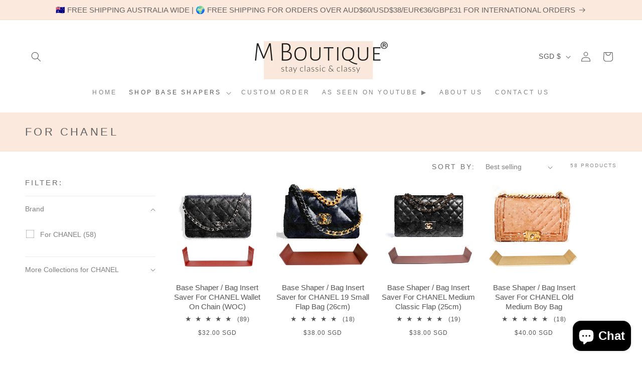

--- FILE ---
content_type: text/html; charset=utf-8
request_url: https://mboutiqueau.com/en-sg/collections/chanel
body_size: 64089
content:
<!doctype html>
<html class="no-js" lang="en">
  <head>
	<script id="pandectes-rules">   /* PANDECTES-GDPR: DO NOT MODIFY AUTO GENERATED CODE OF THIS SCRIPT */      window.PandectesSettings = {"store":{"plan":"basic","theme":"Taste","primaryLocale":"en","adminMode":false},"tsPublished":1705385223,"declaration":{"showPurpose":false,"showProvider":false,"declIntroText":"We use cookies to optimize website functionality, analyze the performance, and provide personalized experience to you. Some cookies are essential to make the website operate and function correctly. Those cookies cannot be disabled. In this window you can manage your preference of cookies.","showDateGenerated":true},"language":{"languageMode":"Single","fallbackLanguage":"en","languageDetection":"browser","languagesSupported":[]},"texts":{"managed":{"headerText":{"en":"We respect your privacy"},"consentText":{"en":"This website uses cookies to ensure you get the best experience."},"dismissButtonText":{"en":"Ok"},"linkText":{"en":"Learn more"},"imprintText":{"en":"Imprint"},"preferencesButtonText":{"en":"Preferences"},"allowButtonText":{"en":"Accept"},"denyButtonText":{"en":"Decline"},"leaveSiteButtonText":{"en":"Leave this site"},"cookiePolicyText":{"en":"Cookie policy"},"preferencesPopupTitleText":{"en":"Manage consent preferences"},"preferencesPopupIntroText":{"en":"We use cookies to optimize website functionality, analyze the performance, and provide personalized experience to you. Some cookies are essential to make the website operate and function correctly. Those cookies cannot be disabled. In this window you can manage your preference of cookies."},"preferencesPopupCloseButtonText":{"en":"Close"},"preferencesPopupAcceptAllButtonText":{"en":"Accept all"},"preferencesPopupRejectAllButtonText":{"en":"Reject all"},"preferencesPopupSaveButtonText":{"en":"Save preferences"},"accessSectionTitleText":{"en":"Data portability"},"accessSectionParagraphText":{"en":"You have the right to request access to your data at any time."},"rectificationSectionTitleText":{"en":"Data Rectification"},"rectificationSectionParagraphText":{"en":"You have the right to request your data to be updated whenever you think it is appropriate."},"erasureSectionTitleText":{"en":"Right to be forgotten"},"erasureSectionParagraphText":{"en":"You have the right to ask all your data to be erased. After that, you will no longer be able to access your account."},"declIntroText":{"en":"We use cookies to optimize website functionality, analyze the performance, and provide personalized experience to you. Some cookies are essential to make the website operate and function correctly. Those cookies cannot be disabled. In this window you can manage your preference of cookies."}},"categories":{"strictlyNecessaryCookiesTitleText":{"en":"Strictly necessary cookies"},"functionalityCookiesTitleText":{"en":"Functional cookies"},"performanceCookiesTitleText":{"en":"Performance cookies"},"targetingCookiesTitleText":{"en":"Targeting cookies"},"unclassifiedCookiesTitleText":{"en":"Unclassified cookies"},"strictlyNecessaryCookiesDescriptionText":{"en":"These cookies are essential in order to enable you to move around the website and use its features, such as accessing secure areas of the website. The website cannot function properly without these cookies."},"functionalityCookiesDescriptionText":{"en":"These cookies enable the site to provide enhanced functionality and personalisation. They may be set by us or by third party providers whose services we have added to our pages. If you do not allow these cookies then some or all of these services may not function properly."},"performanceCookiesDescriptionText":{"en":"These cookies enable us to monitor and improve the performance of our website. For example, they allow us to count visits, identify traffic sources and see which parts of the site are most popular."},"targetingCookiesDescriptionText":{"en":"These cookies may be set through our site by our advertising partners. They may be used by those companies to build a profile of your interests and show you relevant adverts on other sites.    They do not store directly personal information, but are based on uniquely identifying your browser and internet device. If you do not allow these cookies, you will experience less targeted advertising."},"unclassifiedCookiesDescriptionText":{"en":"Unclassified cookies are cookies that we are in the process of classifying, together with the providers of individual cookies."}},"auto":{"declName":{"en":"Name"},"declPath":{"en":"Path"},"declType":{"en":"Type"},"declDomain":{"en":"Domain"},"declPurpose":{"en":"Purpose"},"declProvider":{"en":"Provider"},"declRetention":{"en":"Retention"},"declFirstParty":{"en":"First-party"},"declThirdParty":{"en":"Third-party"},"declSeconds":{"en":"seconds"},"declMinutes":{"en":"minutes"},"declHours":{"en":"hours"},"declDays":{"en":"days"},"declMonths":{"en":"months"},"declYears":{"en":"years"},"declSession":{"en":"Session"},"cookiesDetailsText":{"en":"Cookies details"},"preferencesPopupAlwaysAllowedText":{"en":"Always allowed"},"submitButton":{"en":"Submit"},"submittingButton":{"en":"Submitting..."},"cancelButton":{"en":"Cancel"},"guestsSupportInfoText":{"en":"Please login with your customer account to further proceed."},"guestsSupportEmailPlaceholder":{"en":"E-mail address"},"guestsSupportEmailValidationError":{"en":"Email is not valid"},"guestsSupportEmailSuccessTitle":{"en":"Thank you for your request"},"guestsSupportEmailFailureTitle":{"en":"A problem occurred"},"guestsSupportEmailSuccessMessage":{"en":"If you are registered as a customer of this store, you will soon receive an email with instructions on how to proceed."},"guestsSupportEmailFailureMessage":{"en":"Your request was not submitted. Please try again and if problem persists, contact store owner for assistance."},"confirmationSuccessTitle":{"en":"Your request is verified"},"confirmationFailureTitle":{"en":"A problem occurred"},"confirmationSuccessMessage":{"en":"We will soon get back to you as to your request."},"confirmationFailureMessage":{"en":"Your request was not verified. Please try again and if problem persists, contact store owner for assistance"},"consentSectionTitleText":{"en":"Your cookie consent"},"consentSectionNoConsentText":{"en":"You have not consented to the cookies policy of this website."},"consentSectionConsentedText":{"en":"You consented to the cookies policy of this website on"},"consentStatus":{"en":"Consent preference"},"consentDate":{"en":"Consent date"},"consentId":{"en":"Consent ID"},"consentSectionChangeConsentActionText":{"en":"Change consent preference"},"accessSectionGDPRRequestsActionText":{"en":"Data subject requests"},"accessSectionAccountInfoActionText":{"en":"Personal data"},"accessSectionOrdersRecordsActionText":{"en":"Orders"},"accessSectionDownloadReportActionText":{"en":"Request export"},"rectificationCommentPlaceholder":{"en":"Describe what you want to be updated"},"rectificationCommentValidationError":{"en":"Comment is required"},"rectificationSectionEditAccountActionText":{"en":"Request an update"},"erasureSectionRequestDeletionActionText":{"en":"Request personal data deletion"}}},"library":{"previewMode":false,"fadeInTimeout":0,"defaultBlocked":7,"showLink":true,"showImprintLink":false,"enabled":true,"cookie":{"name":"_pandectes_gdpr","expiryDays":365,"secure":true,"domain":""},"dismissOnScroll":false,"dismissOnWindowClick":false,"dismissOnTimeout":false,"palette":{"popup":{"background":"#FFFFFF","backgroundForCalculations":{"a":1,"b":255,"g":255,"r":255},"text":"#000000"},"button":{"background":"transparent","backgroundForCalculations":{"a":1,"b":255,"g":255,"r":255},"text":"#000000","textForCalculation":{"a":1,"b":0,"g":0,"r":0},"border":"#000000"}},"content":{"href":"https://m-boutique-australia.myshopify.com/policies/privacy-policy","imprintHref":"/","close":"&#10005;","target":"","logo":"<img class=\"cc-banner-logo\" height=\"40\" width=\"40\" src=\"https://cdn.shopify.com/s/files/1/0564/4379/7682/t/3/assets/pandectes-logo.png?v=1705385223\" alt=\"M Boutique AU\" />"},"window":"<div role=\"dialog\" aria-live=\"polite\" aria-label=\"cookieconsent\" aria-describedby=\"cookieconsent:desc\" id=\"pandectes-banner\" class=\"cc-window-wrapper cc-top-wrapper\"><div class=\"pd-cookie-banner-window cc-window {{classes}}\"><!--googleoff: all-->{{children}}<!--googleon: all--></div></div>","compliance":{"opt-both":"<div class=\"cc-compliance cc-highlight\">{{deny}}{{allow}}</div>"},"type":"opt-both","layouts":{"basic":"{{logo}}{{messagelink}}{{compliance}}{{close}}"},"position":"top","theme":"wired","revokable":true,"animateRevokable":false,"revokableReset":false,"revokableLogoUrl":"https://cdn.shopify.com/s/files/1/0564/4379/7682/t/3/assets/pandectes-reopen-logo.png?v=1705385223","revokablePlacement":"bottom-left","revokableMarginHorizontal":15,"revokableMarginVertical":15,"static":false,"autoAttach":true,"hasTransition":true,"blacklistPage":[""]},"geolocation":{"brOnly":false,"caOnly":false,"chOnly":false,"euOnly":false,"jpOnly":false,"thOnly":false,"canadaOnly":false,"globalVisibility":true},"dsr":{"guestsSupport":false,"accessSectionDownloadReportAuto":false},"banner":{"resetTs":1705385222,"extraCss":"        .cc-banner-logo {max-width: 24em!important;}    @media(min-width: 768px) {.cc-window.cc-floating{max-width: 24em!important;width: 24em!important;}}    .cc-message, .cc-header, .cc-logo {text-align: left}    .cc-window-wrapper{z-index: 2147483647;}    .cc-window{z-index: 2147483647;font-family: inherit;}    .cc-header{font-family: inherit;}    .pd-cp-ui{font-family: inherit; background-color: #FFFFFF;color:#000000;}    button.pd-cp-btn, a.pd-cp-btn{}    input + .pd-cp-preferences-slider{background-color: rgba(0, 0, 0, 0.3)}    .pd-cp-scrolling-section::-webkit-scrollbar{background-color: rgba(0, 0, 0, 0.3)}    input:checked + .pd-cp-preferences-slider{background-color: rgba(0, 0, 0, 1)}    .pd-cp-scrolling-section::-webkit-scrollbar-thumb {background-color: rgba(0, 0, 0, 1)}    .pd-cp-ui-close{color:#000000;}    .pd-cp-preferences-slider:before{background-color: #FFFFFF}    .pd-cp-title:before {border-color: #000000!important}    .pd-cp-preferences-slider{background-color:#000000}    .pd-cp-toggle{color:#000000!important}    @media(max-width:699px) {.pd-cp-ui-close-top svg {fill: #000000}}    .pd-cp-toggle:hover,.pd-cp-toggle:visited,.pd-cp-toggle:active{color:#000000!important}    .pd-cookie-banner-window {box-shadow: 0 0 18px rgb(0 0 0 / 20%);}  ","customJavascript":null,"showPoweredBy":false,"hybridStrict":false,"cookiesBlockedByDefault":"7","isActive":false,"implicitSavePreferences":false,"cookieIcon":false,"blockBots":false,"showCookiesDetails":true,"hasTransition":true,"blockingPage":false,"showOnlyLandingPage":false,"leaveSiteUrl":"https://www.google.com","linkRespectStoreLang":false},"cookies":{"0":[],"1":[],"2":[],"4":[],"8":[]},"blocker":{"isActive":false,"googleConsentMode":{"id":"","analyticsId":"","isActive":false,"adStorageCategory":4,"analyticsStorageCategory":2,"personalizationStorageCategory":1,"functionalityStorageCategory":1,"customEvent":true,"securityStorageCategory":0,"redactData":true,"urlPassthrough":false,"dataLayerProperty":"dataLayer"},"facebookPixel":{"id":"","isActive":false,"ldu":false},"rakuten":{"isActive":false,"cmp":false,"ccpa":false},"gpcIsActive":false,"defaultBlocked":7,"patterns":{"whiteList":[],"blackList":{"1":[],"2":[],"4":[],"8":[]},"iframesWhiteList":[],"iframesBlackList":{"1":[],"2":[],"4":[],"8":[]},"beaconsWhiteList":[],"beaconsBlackList":{"1":[],"2":[],"4":[],"8":[]}}}}      !function(){"use strict";window.PandectesRules=window.PandectesRules||{},window.PandectesRules.manualBlacklist={1:[],2:[],4:[]},window.PandectesRules.blacklistedIFrames={1:[],2:[],4:[]},window.PandectesRules.blacklistedCss={1:[],2:[],4:[]},window.PandectesRules.blacklistedBeacons={1:[],2:[],4:[]};var e="javascript/blocked",t="_pandectes_gdpr";function n(e){return new RegExp(e.replace(/[/\\.+?$()]/g,"\\$&").replace("*","(.*)"))}var r=function(e){try{return JSON.parse(e)}catch(e){return!1}},a=function(e){var t=arguments.length>1&&void 0!==arguments[1]?arguments[1]:"log",n=new URLSearchParams(window.location.search);n.get("log")&&console[t]("PandectesRules: ".concat(e))};function i(e,t){var n=Object.keys(e);if(Object.getOwnPropertySymbols){var r=Object.getOwnPropertySymbols(e);t&&(r=r.filter((function(t){return Object.getOwnPropertyDescriptor(e,t).enumerable}))),n.push.apply(n,r)}return n}function s(e){for(var t=1;t<arguments.length;t++){var n=null!=arguments[t]?arguments[t]:{};t%2?i(Object(n),!0).forEach((function(t){o(e,t,n[t])})):Object.getOwnPropertyDescriptors?Object.defineProperties(e,Object.getOwnPropertyDescriptors(n)):i(Object(n)).forEach((function(t){Object.defineProperty(e,t,Object.getOwnPropertyDescriptor(n,t))}))}return e}function o(e,t,n){return t in e?Object.defineProperty(e,t,{value:n,enumerable:!0,configurable:!0,writable:!0}):e[t]=n,e}function c(e,t){return function(e){if(Array.isArray(e))return e}(e)||function(e,t){var n=null==e?null:"undefined"!=typeof Symbol&&e[Symbol.iterator]||e["@@iterator"];if(null==n)return;var r,a,i=[],s=!0,o=!1;try{for(n=n.call(e);!(s=(r=n.next()).done)&&(i.push(r.value),!t||i.length!==t);s=!0);}catch(e){o=!0,a=e}finally{try{s||null==n.return||n.return()}finally{if(o)throw a}}return i}(e,t)||u(e,t)||function(){throw new TypeError("Invalid attempt to destructure non-iterable instance.\nIn order to be iterable, non-array objects must have a [Symbol.iterator]() method.")}()}function l(e){return function(e){if(Array.isArray(e))return d(e)}(e)||function(e){if("undefined"!=typeof Symbol&&null!=e[Symbol.iterator]||null!=e["@@iterator"])return Array.from(e)}(e)||u(e)||function(){throw new TypeError("Invalid attempt to spread non-iterable instance.\nIn order to be iterable, non-array objects must have a [Symbol.iterator]() method.")}()}function u(e,t){if(e){if("string"==typeof e)return d(e,t);var n=Object.prototype.toString.call(e).slice(8,-1);return"Object"===n&&e.constructor&&(n=e.constructor.name),"Map"===n||"Set"===n?Array.from(e):"Arguments"===n||/^(?:Ui|I)nt(?:8|16|32)(?:Clamped)?Array$/.test(n)?d(e,t):void 0}}function d(e,t){(null==t||t>e.length)&&(t=e.length);for(var n=0,r=new Array(t);n<t;n++)r[n]=e[n];return r}var f=!(void 0===window.dataLayer||!Array.isArray(window.dataLayer)||!window.dataLayer.some((function(e){return"pandectes_full_scan"===e.event})));a("userAgent -> ".concat(window.navigator.userAgent.substring(0,50)));var p=function(){var e,n=arguments.length>0&&void 0!==arguments[0]?arguments[0]:t,a="; "+document.cookie,i=a.split("; "+n+"=");if(i.length<2)e={};else{var s=i.pop(),o=s.split(";");e=window.atob(o.shift())}var c=r(e);return!1!==c?c:e}(),g=window.PandectesSettings,y=g.banner.isActive,h=g.blocker.defaultBlocked,m=p&&null!==p.preferences&&void 0!==p.preferences?p.preferences:null,v=f?0:y?null===m?h:m:0,w={1:0==(1&v),2:0==(2&v),4:0==(4&v)},b=window.PandectesSettings.blocker.patterns,k=b.blackList,L=b.whiteList,S=b.iframesBlackList,P=b.iframesWhiteList,A=b.beaconsBlackList,C=b.beaconsWhiteList,_={blackList:[],whiteList:[],iframesBlackList:{1:[],2:[],4:[],8:[]},iframesWhiteList:[],beaconsBlackList:{1:[],2:[],4:[],8:[]},beaconsWhiteList:[]};[1,2,4].map((function(e){var t;w[e]||((t=_.blackList).push.apply(t,l(k[e].length?k[e].map(n):[])),_.iframesBlackList[e]=S[e].length?S[e].map(n):[],_.beaconsBlackList[e]=A[e].length?A[e].map(n):[])})),_.whiteList=L.length?L.map(n):[],_.iframesWhiteList=P.length?P.map(n):[],_.beaconsWhiteList=C.length?C.map(n):[];var B={scripts:[],iframes:{1:[],2:[],4:[]},beacons:{1:[],2:[],4:[]},css:{1:[],2:[],4:[]}},E=function(t,n){return t&&(!n||n!==e)&&(!_.blackList||_.blackList.some((function(e){return e.test(t)})))&&(!_.whiteList||_.whiteList.every((function(e){return!e.test(t)})))},O=function(e){var t=e.getAttribute("src");return _.blackList&&_.blackList.every((function(e){return!e.test(t)}))||_.whiteList&&_.whiteList.some((function(e){return e.test(t)}))},I=function(e,t){var n=_.iframesBlackList[t],r=_.iframesWhiteList;return e&&(!n||n.some((function(t){return t.test(e)})))&&(!r||r.every((function(t){return!t.test(e)})))},j=function(e,t){var n=_.beaconsBlackList[t],r=_.beaconsWhiteList;return e&&(!n||n.some((function(t){return t.test(e)})))&&(!r||r.every((function(t){return!t.test(e)})))},R=new MutationObserver((function(e){for(var t=0;t<e.length;t++)for(var n=e[t].addedNodes,r=0;r<n.length;r++){var a=n[r],i=a.dataset&&a.dataset.cookiecategory;if(1===a.nodeType&&"LINK"===a.tagName){var s=a.dataset&&a.dataset.href;if(s&&i)switch(i){case"functionality":case"C0001":B.css[1].push(s);break;case"performance":case"C0002":B.css[2].push(s);break;case"targeting":case"C0003":B.css[4].push(s)}}}})),T=new MutationObserver((function(t){for(var n=0;n<t.length;n++)for(var r=t[n].addedNodes,a=function(t){var n=r[t],a=n.src||n.dataset&&n.dataset.src,i=n.dataset&&n.dataset.cookiecategory;if(1===n.nodeType&&"IFRAME"===n.tagName){if(a){var s=!1;I(a,1)||"functionality"===i||"C0001"===i?(s=!0,B.iframes[1].push(a)):I(a,2)||"performance"===i||"C0002"===i?(s=!0,B.iframes[2].push(a)):(I(a,4)||"targeting"===i||"C0003"===i)&&(s=!0,B.iframes[4].push(a)),s&&(n.removeAttribute("src"),n.setAttribute("data-src",a))}}else if(1===n.nodeType&&"IMG"===n.tagName){if(a){var o=!1;j(a,1)?(o=!0,B.beacons[1].push(a)):j(a,2)?(o=!0,B.beacons[2].push(a)):j(a,4)&&(o=!0,B.beacons[4].push(a)),o&&(n.removeAttribute("src"),n.setAttribute("data-src",a))}}else if(1===n.nodeType&&"LINK"===n.tagName){var c=n.dataset&&n.dataset.href;if(c&&i)switch(i){case"functionality":case"C0001":B.css[1].push(c);break;case"performance":case"C0002":B.css[2].push(c);break;case"targeting":case"C0003":B.css[4].push(c)}}else if(1===n.nodeType&&"SCRIPT"===n.tagName){var l=n.type,u=!1;if(E(a,l))u=!0;else if(a&&i)switch(i){case"functionality":case"C0001":u=!0,window.PandectesRules.manualBlacklist[1].push(a);break;case"performance":case"C0002":u=!0,window.PandectesRules.manualBlacklist[2].push(a);break;case"targeting":case"C0003":u=!0,window.PandectesRules.manualBlacklist[4].push(a)}if(u){B.scripts.push([n,l]),n.type=e;n.addEventListener("beforescriptexecute",(function t(r){n.getAttribute("type")===e&&r.preventDefault(),n.removeEventListener("beforescriptexecute",t)})),n.parentElement&&n.parentElement.removeChild(n)}}},i=0;i<r.length;i++)a(i)})),x=document.createElement,N={src:Object.getOwnPropertyDescriptor(HTMLScriptElement.prototype,"src"),type:Object.getOwnPropertyDescriptor(HTMLScriptElement.prototype,"type")};window.PandectesRules.unblockCss=function(e){var t=B.css[e]||[];t.length&&a("Unblocking CSS for ".concat(e)),t.forEach((function(e){var t=document.querySelector('link[data-href^="'.concat(e,'"]'));t.removeAttribute("data-href"),t.href=e})),B.css[e]=[]},window.PandectesRules.unblockIFrames=function(e){var t=B.iframes[e]||[];t.length&&a("Unblocking IFrames for ".concat(e)),_.iframesBlackList[e]=[],t.forEach((function(e){var t=document.querySelector('iframe[data-src^="'.concat(e,'"]'));t.removeAttribute("data-src"),t.src=e})),B.iframes[e]=[]},window.PandectesRules.unblockBeacons=function(e){var t=B.beacons[e]||[];t.length&&a("Unblocking Beacons for ".concat(e)),_.beaconsBlackList[e]=[],t.forEach((function(e){var t=document.querySelector('img[data-src^="'.concat(e,'"]'));t.removeAttribute("data-src"),t.src=e})),B.beacons[e]=[]},window.PandectesRules.unblockInlineScripts=function(e){var t=1===e?"functionality":2===e?"performance":"targeting";document.querySelectorAll('script[type="javascript/blocked"][data-cookiecategory="'.concat(t,'"]')).forEach((function(e){var t=e.textContent;e.parentNode.removeChild(e);var n=document.createElement("script");n.type="text/javascript",n.textContent=t,document.body.appendChild(n)}))},window.PandectesRules.unblock=function(t){t.length<1?(_.blackList=[],_.whiteList=[],_.iframesBlackList=[],_.iframesWhiteList=[]):(_.blackList&&(_.blackList=_.blackList.filter((function(e){return t.every((function(t){return"string"==typeof t?!e.test(t):t instanceof RegExp?e.toString()!==t.toString():void 0}))}))),_.whiteList&&(_.whiteList=[].concat(l(_.whiteList),l(t.map((function(e){if("string"==typeof e){var t=".*"+n(e)+".*";if(_.whiteList.every((function(e){return e.toString()!==t.toString()})))return new RegExp(t)}else if(e instanceof RegExp&&_.whiteList.every((function(t){return t.toString()!==e.toString()})))return e;return null})).filter(Boolean)))));for(var r=document.querySelectorAll('script[type="'.concat(e,'"]')),i=0;i<r.length;i++){var s=r[i];O(s)&&(B.scripts.push([s,"application/javascript"]),s.parentElement.removeChild(s))}var o=0;l(B.scripts).forEach((function(e,t){var n=c(e,2),r=n[0],a=n[1];if(O(r)){for(var i=document.createElement("script"),s=0;s<r.attributes.length;s++){var l=r.attributes[s];"src"!==l.name&&"type"!==l.name&&i.setAttribute(l.name,r.attributes[s].value)}i.setAttribute("src",r.src),i.setAttribute("type",a||"application/javascript"),document.head.appendChild(i),B.scripts.splice(t-o,1),o++}})),0==_.blackList.length&&0===_.iframesBlackList[1].length&&0===_.iframesBlackList[2].length&&0===_.iframesBlackList[4].length&&0===_.beaconsBlackList[1].length&&0===_.beaconsBlackList[2].length&&0===_.beaconsBlackList[4].length&&(a("Disconnecting observers"),T.disconnect(),R.disconnect())};var M,D,W=window.PandectesSettings.store.adminMode,z=window.PandectesSettings.blocker;M=function(){!function(){var e=window.Shopify.trackingConsent;try{var t=W&&!window.Shopify.AdminBarInjector,n={preferences:0==(1&v)||f||t,analytics:0==(2&v)||f||t,marketing:0==(4&v)||f||t};e.firstPartyMarketingAllowed()===n.marketing&&e.analyticsProcessingAllowed()===n.analytics&&e.preferencesProcessingAllowed()===n.preferences||e.setTrackingConsent(n,(function(e){e&&e.error?a("Shopify.customerPrivacy API - failed to setTrackingConsent"):a("Shopify.customerPrivacy API - setTrackingConsent(".concat(JSON.stringify(n),")"))}))}catch(e){a("Shopify.customerPrivacy API - exception")}}(),function(){var e=window.Shopify.trackingConsent,t=e.currentVisitorConsent();if(z.gpcIsActive&&"CCPA"===e.getRegulation()&&"no"===t.gpc&&"yes"!==t.sale_of_data){var n={sale_of_data:!1};e.setTrackingConsent(n,(function(e){e&&e.error?a("Shopify.customerPrivacy API - failed to setTrackingConsent({".concat(JSON.stringify(n),")")):a("Shopify.customerPrivacy API - setTrackingConsent(".concat(JSON.stringify(n),")"))}))}}()},D=null,window.Shopify&&window.Shopify.loadFeatures&&window.Shopify.trackingConsent?M():D=setInterval((function(){window.Shopify&&window.Shopify.loadFeatures&&(clearInterval(D),window.Shopify.loadFeatures([{name:"consent-tracking-api",version:"0.1"}],(function(e){e?a("Shopify.customerPrivacy API - failed to load"):(a("Shopify.customerPrivacy API - loaded"),M())})))}),10);var F=window.PandectesSettings,U=F.banner.isActive,q=F.blocker.googleConsentMode,J=q.isActive,H=q.customEvent,$=q.redactData,G=q.urlPassthrough,K=q.adStorageCategory,V=q.analyticsStorageCategory,Y=q.functionalityStorageCategory,Q=q.personalizationStorageCategory,X=q.securityStorageCategory,Z=q.dataLayerProperty,ee=void 0===Z?"dataLayer":Z;function te(){window[ee].push(arguments)}window[ee]=window[ee]||[];var ne,re,ae={hasInitialized:!1,ads_data_redaction:!1,url_passthrough:!1,data_layer_property:"dataLayer",storage:{ad_storage:"granted",ad_user_data:"granted",ad_personalization:"granted",analytics_storage:"granted",functionality_storage:"granted",personalization_storage:"granted",security_storage:"granted",wait_for_update:500}};if(U&&J){var ie=0==(v&K)?"granted":"denied",se=0==(v&V)?"granted":"denied",oe=0==(v&Y)?"granted":"denied",ce=0==(v&Q)?"granted":"denied",le=0==(v&X)?"granted":"denied";ae.hasInitialized=!0,ae.ads_data_redaction="denied"===ie&&$,ae.url_passthrough=G,ae.storage.ad_storage=ie,ae.storage.ad_user_data=ie,ae.storage.ad_personalization=ie,ae.storage.analytics_storage=se,ae.storage.functionality_storage=oe,ae.storage.personalization_storage=ce,ae.storage.security_storage=le,ae.data_layer_property=ee||"dataLayer",ae.ads_data_redaction&&te("set","ads_data_redaction",ae.ads_data_redaction),ae.url_passthrough&&te("set","url_passthrough",ae.url_passthrough),te("consent","default",ae.storage),a("Google consent mode initialized")}U&&H&&(re=7===(ne=v)?"deny":0===ne?"allow":"mixed",window[ee].push({event:"Pandectes_Consent_Update",pandectes_status:re,pandectes_categories:{C0000:"allow",C0001:w[1]?"allow":"deny",C0002:w[2]?"allow":"deny",C0003:w[4]?"allow":"deny"}}),a("PandectesCustomEvent pushed to the dataLayer")),window.PandectesRules.gcm=ae;var ue=window.PandectesSettings,de=ue.banner.isActive,fe=ue.blocker.isActive;a("Blocker -> "+(fe?"Active":"Inactive")),a("Banner -> "+(de?"Active":"Inactive")),a("ActualPrefs -> "+v);var pe=null===m&&/\/checkouts\//.test(window.location.pathname);0!==v&&!1===f&&fe&&!pe?(a("Blocker will execute"),document.createElement=function(){for(var t=arguments.length,n=new Array(t),r=0;r<t;r++)n[r]=arguments[r];if("script"!==n[0].toLowerCase())return x.bind?x.bind(document).apply(void 0,n):x;var a=x.bind(document).apply(void 0,n);try{Object.defineProperties(a,{src:s(s({},N.src),{},{set:function(t){E(t,a.type)&&N.type.set.call(this,e),N.src.set.call(this,t)}}),type:s(s({},N.type),{},{get:function(){var t=N.type.get.call(this);return t===e||E(this.src,t)?null:t},set:function(t){var n=E(a.src,a.type)?e:t;N.type.set.call(this,n)}})}),a.setAttribute=function(t,n){if("type"===t){var r=E(a.src,a.type)?e:n;N.type.set.call(a,r)}else"src"===t?(E(n,a.type)&&N.type.set.call(a,e),N.src.set.call(a,n)):HTMLScriptElement.prototype.setAttribute.call(a,t,n)}}catch(e){console.warn("Yett: unable to prevent script execution for script src ",a.src,".\n",'A likely cause would be because you are using a third-party browser extension that monkey patches the "document.createElement" function.')}return a},T.observe(document.documentElement,{childList:!0,subtree:!0}),R.observe(document.documentElement,{childList:!0,subtree:!0})):a("Blocker will not execute")}();
</script>
    <meta charset="utf-8">
    <meta http-equiv="X-UA-Compatible" content="IE=edge">
    <meta name="google-site-verification" content="e6f0FxU8zfU9temmDHMIqFFQ1E8dqMUKzall0bCz4No" />
    <meta name="viewport" content="width=device-width,initial-scale=1">
    <meta name="theme-color" content="">
    <link rel="canonical" href="https://mboutiqueau.com/en-sg/collections/chanel"><link rel="icon" type="image/png" href="//mboutiqueau.com/cdn/shop/files/Trademark_Registered_Square_5000x5000_af424a22-7f45-4d01-bad2-ba172c5a0005.png?crop=center&height=32&v=1709301784&width=32"><title>
      M Boutique® | Bag Base Shapers designed for Chanel Bags
 &ndash; M Boutique® Base Shaper</title>

    
      <meta name="description" content="M Boutique™ bag base shapers designed for Chanel bags are a game changer! Give your bag structure and carry it without worrying about the leather being saggy.">
    

    

<meta property="og:site_name" content="M Boutique® Base Shaper">
<meta property="og:url" content="https://mboutiqueau.com/en-sg/collections/chanel">
<meta property="og:title" content="M Boutique® | Bag Base Shapers designed for Chanel Bags">
<meta property="og:type" content="website">
<meta property="og:description" content="M Boutique™ bag base shapers designed for Chanel bags are a game changer! Give your bag structure and carry it without worrying about the leather being saggy."><meta property="og:image" content="http://mboutiqueau.com/cdn/shop/files/Trademark_Registered_Square_5000x5000_8ac2375a-5fde-4bd6-9e0a-7ecdb6d59b78.png?v=1749645396">
  <meta property="og:image:secure_url" content="https://mboutiqueau.com/cdn/shop/files/Trademark_Registered_Square_5000x5000_8ac2375a-5fde-4bd6-9e0a-7ecdb6d59b78.png?v=1749645396">
  <meta property="og:image:width" content="3000">
  <meta property="og:image:height" content="3000"><meta name="twitter:card" content="summary_large_image">
<meta name="twitter:title" content="M Boutique® | Bag Base Shapers designed for Chanel Bags">
<meta name="twitter:description" content="M Boutique™ bag base shapers designed for Chanel bags are a game changer! Give your bag structure and carry it without worrying about the leather being saggy.">


    <script src="//mboutiqueau.com/cdn/shop/t/3/assets/constants.js?v=58251544750838685771704518806" defer="defer"></script>
    <script src="//mboutiqueau.com/cdn/shop/t/3/assets/pubsub.js?v=158357773527763999511704518807" defer="defer"></script>
    <script src="//mboutiqueau.com/cdn/shop/t/3/assets/global.js?v=113367515774722599301704518807" defer="defer"></script><script src="//mboutiqueau.com/cdn/shop/t/3/assets/animations.js?v=88693664871331136111704518805" defer="defer"></script><script>window.performance && window.performance.mark && window.performance.mark('shopify.content_for_header.start');</script><meta name="google-site-verification" content="59Q00dfgdbbK-x70JUaJmQxWOa61ff9nZfMvq0svUqc">
<meta id="shopify-digital-wallet" name="shopify-digital-wallet" content="/56443797682/digital_wallets/dialog">
<meta name="shopify-checkout-api-token" content="20512d70b77ba4754f627722bd50f1c4">
<meta id="in-context-paypal-metadata" data-shop-id="56443797682" data-venmo-supported="false" data-environment="production" data-locale="en_US" data-paypal-v4="true" data-currency="SGD">
<link rel="alternate" type="application/atom+xml" title="Feed" href="/en-sg/collections/chanel.atom" />
<link rel="next" href="/en-sg/collections/chanel?page=2">
<link rel="alternate" hreflang="x-default" href="https://mboutiqueau.com/collections/chanel">
<link rel="alternate" hreflang="en" href="https://mboutiqueau.com/collections/chanel">
<link rel="alternate" hreflang="ja" href="https://mboutiqueau.com/ja/collections/chanel">
<link rel="alternate" hreflang="en-CA" href="https://mboutiqueau.com/en-ca/collections/chanel">
<link rel="alternate" hreflang="en-FR" href="https://mboutiqueau.com/en-fr/collections/chanel">
<link rel="alternate" hreflang="en-DE" href="https://mboutiqueau.com/en-de/collections/chanel">
<link rel="alternate" hreflang="en-HK" href="https://mboutiqueau.com/en-hk/collections/chanel">
<link rel="alternate" hreflang="en-MY" href="https://mboutiqueau.com/en-my/collections/chanel">
<link rel="alternate" hreflang="en-NL" href="https://mboutiqueau.com/en-nl/collections/chanel">
<link rel="alternate" hreflang="en-SG" href="https://mboutiqueau.com/en-sg/collections/chanel">
<link rel="alternate" hreflang="en-CH" href="https://mboutiqueau.com/en-ch/collections/chanel">
<link rel="alternate" hreflang="en-AE" href="https://mboutiqueau.com/en-ae/collections/chanel">
<link rel="alternate" hreflang="en-US" href="https://mboutiqueau.com/en-us/collections/chanel">
<link rel="alternate" type="application/json+oembed" href="https://mboutiqueau.com/en-sg/collections/chanel.oembed">
<script async="async" src="/checkouts/internal/preloads.js?locale=en-SG"></script>
<link rel="preconnect" href="https://shop.app" crossorigin="anonymous">
<script async="async" src="https://shop.app/checkouts/internal/preloads.js?locale=en-SG&shop_id=56443797682" crossorigin="anonymous"></script>
<script id="apple-pay-shop-capabilities" type="application/json">{"shopId":56443797682,"countryCode":"AU","currencyCode":"SGD","merchantCapabilities":["supports3DS"],"merchantId":"gid:\/\/shopify\/Shop\/56443797682","merchantName":"M Boutique® Base Shaper","requiredBillingContactFields":["postalAddress","email","phone"],"requiredShippingContactFields":["postalAddress","email","phone"],"shippingType":"shipping","supportedNetworks":["visa","masterCard","amex","jcb"],"total":{"type":"pending","label":"M Boutique® Base Shaper","amount":"1.00"},"shopifyPaymentsEnabled":true,"supportsSubscriptions":true}</script>
<script id="shopify-features" type="application/json">{"accessToken":"20512d70b77ba4754f627722bd50f1c4","betas":["rich-media-storefront-analytics"],"domain":"mboutiqueau.com","predictiveSearch":true,"shopId":56443797682,"locale":"en"}</script>
<script>var Shopify = Shopify || {};
Shopify.shop = "m-boutique-australia.myshopify.com";
Shopify.locale = "en";
Shopify.currency = {"active":"SGD","rate":"0.89500308"};
Shopify.country = "SG";
Shopify.theme = {"name":"Taste","id":134564905138,"schema_name":"Taste","schema_version":"12.0.0","theme_store_id":1434,"role":"main"};
Shopify.theme.handle = "null";
Shopify.theme.style = {"id":null,"handle":null};
Shopify.cdnHost = "mboutiqueau.com/cdn";
Shopify.routes = Shopify.routes || {};
Shopify.routes.root = "/en-sg/";</script>
<script type="module">!function(o){(o.Shopify=o.Shopify||{}).modules=!0}(window);</script>
<script>!function(o){function n(){var o=[];function n(){o.push(Array.prototype.slice.apply(arguments))}return n.q=o,n}var t=o.Shopify=o.Shopify||{};t.loadFeatures=n(),t.autoloadFeatures=n()}(window);</script>
<script>
  window.ShopifyPay = window.ShopifyPay || {};
  window.ShopifyPay.apiHost = "shop.app\/pay";
  window.ShopifyPay.redirectState = null;
</script>
<script id="shop-js-analytics" type="application/json">{"pageType":"collection"}</script>
<script defer="defer" async type="module" src="//mboutiqueau.com/cdn/shopifycloud/shop-js/modules/v2/client.init-shop-cart-sync_BT-GjEfc.en.esm.js"></script>
<script defer="defer" async type="module" src="//mboutiqueau.com/cdn/shopifycloud/shop-js/modules/v2/chunk.common_D58fp_Oc.esm.js"></script>
<script defer="defer" async type="module" src="//mboutiqueau.com/cdn/shopifycloud/shop-js/modules/v2/chunk.modal_xMitdFEc.esm.js"></script>
<script type="module">
  await import("//mboutiqueau.com/cdn/shopifycloud/shop-js/modules/v2/client.init-shop-cart-sync_BT-GjEfc.en.esm.js");
await import("//mboutiqueau.com/cdn/shopifycloud/shop-js/modules/v2/chunk.common_D58fp_Oc.esm.js");
await import("//mboutiqueau.com/cdn/shopifycloud/shop-js/modules/v2/chunk.modal_xMitdFEc.esm.js");

  window.Shopify.SignInWithShop?.initShopCartSync?.({"fedCMEnabled":true,"windoidEnabled":true});

</script>
<script>
  window.Shopify = window.Shopify || {};
  if (!window.Shopify.featureAssets) window.Shopify.featureAssets = {};
  window.Shopify.featureAssets['shop-js'] = {"shop-cart-sync":["modules/v2/client.shop-cart-sync_DZOKe7Ll.en.esm.js","modules/v2/chunk.common_D58fp_Oc.esm.js","modules/v2/chunk.modal_xMitdFEc.esm.js"],"init-fed-cm":["modules/v2/client.init-fed-cm_B6oLuCjv.en.esm.js","modules/v2/chunk.common_D58fp_Oc.esm.js","modules/v2/chunk.modal_xMitdFEc.esm.js"],"shop-cash-offers":["modules/v2/client.shop-cash-offers_D2sdYoxE.en.esm.js","modules/v2/chunk.common_D58fp_Oc.esm.js","modules/v2/chunk.modal_xMitdFEc.esm.js"],"shop-login-button":["modules/v2/client.shop-login-button_QeVjl5Y3.en.esm.js","modules/v2/chunk.common_D58fp_Oc.esm.js","modules/v2/chunk.modal_xMitdFEc.esm.js"],"pay-button":["modules/v2/client.pay-button_DXTOsIq6.en.esm.js","modules/v2/chunk.common_D58fp_Oc.esm.js","modules/v2/chunk.modal_xMitdFEc.esm.js"],"shop-button":["modules/v2/client.shop-button_DQZHx9pm.en.esm.js","modules/v2/chunk.common_D58fp_Oc.esm.js","modules/v2/chunk.modal_xMitdFEc.esm.js"],"avatar":["modules/v2/client.avatar_BTnouDA3.en.esm.js"],"init-windoid":["modules/v2/client.init-windoid_CR1B-cfM.en.esm.js","modules/v2/chunk.common_D58fp_Oc.esm.js","modules/v2/chunk.modal_xMitdFEc.esm.js"],"init-shop-for-new-customer-accounts":["modules/v2/client.init-shop-for-new-customer-accounts_C_vY_xzh.en.esm.js","modules/v2/client.shop-login-button_QeVjl5Y3.en.esm.js","modules/v2/chunk.common_D58fp_Oc.esm.js","modules/v2/chunk.modal_xMitdFEc.esm.js"],"init-shop-email-lookup-coordinator":["modules/v2/client.init-shop-email-lookup-coordinator_BI7n9ZSv.en.esm.js","modules/v2/chunk.common_D58fp_Oc.esm.js","modules/v2/chunk.modal_xMitdFEc.esm.js"],"init-shop-cart-sync":["modules/v2/client.init-shop-cart-sync_BT-GjEfc.en.esm.js","modules/v2/chunk.common_D58fp_Oc.esm.js","modules/v2/chunk.modal_xMitdFEc.esm.js"],"shop-toast-manager":["modules/v2/client.shop-toast-manager_DiYdP3xc.en.esm.js","modules/v2/chunk.common_D58fp_Oc.esm.js","modules/v2/chunk.modal_xMitdFEc.esm.js"],"init-customer-accounts":["modules/v2/client.init-customer-accounts_D9ZNqS-Q.en.esm.js","modules/v2/client.shop-login-button_QeVjl5Y3.en.esm.js","modules/v2/chunk.common_D58fp_Oc.esm.js","modules/v2/chunk.modal_xMitdFEc.esm.js"],"init-customer-accounts-sign-up":["modules/v2/client.init-customer-accounts-sign-up_iGw4briv.en.esm.js","modules/v2/client.shop-login-button_QeVjl5Y3.en.esm.js","modules/v2/chunk.common_D58fp_Oc.esm.js","modules/v2/chunk.modal_xMitdFEc.esm.js"],"shop-follow-button":["modules/v2/client.shop-follow-button_CqMgW2wH.en.esm.js","modules/v2/chunk.common_D58fp_Oc.esm.js","modules/v2/chunk.modal_xMitdFEc.esm.js"],"checkout-modal":["modules/v2/client.checkout-modal_xHeaAweL.en.esm.js","modules/v2/chunk.common_D58fp_Oc.esm.js","modules/v2/chunk.modal_xMitdFEc.esm.js"],"shop-login":["modules/v2/client.shop-login_D91U-Q7h.en.esm.js","modules/v2/chunk.common_D58fp_Oc.esm.js","modules/v2/chunk.modal_xMitdFEc.esm.js"],"lead-capture":["modules/v2/client.lead-capture_BJmE1dJe.en.esm.js","modules/v2/chunk.common_D58fp_Oc.esm.js","modules/v2/chunk.modal_xMitdFEc.esm.js"],"payment-terms":["modules/v2/client.payment-terms_Ci9AEqFq.en.esm.js","modules/v2/chunk.common_D58fp_Oc.esm.js","modules/v2/chunk.modal_xMitdFEc.esm.js"]};
</script>
<script>(function() {
  var isLoaded = false;
  function asyncLoad() {
    if (isLoaded) return;
    isLoaded = true;
    var urls = ["https:\/\/instafeed.nfcube.com\/cdn\/2b5d33dd2f60e9eb1e7ce3f683a22cb9.js?shop=m-boutique-australia.myshopify.com","\/\/shopify.privy.com\/widget.js?shop=m-boutique-australia.myshopify.com","https:\/\/cdn-loyalty.yotpo.com\/loader\/ZPHqTyUb65EpOROiDtWWNA.js?shop=m-boutique-australia.myshopify.com","\/\/cdn.shopify.com\/proxy\/ea10559a9f339592b592a4cc8d5a450cc1da385341c231391dbdc293845867ff\/s.pandect.es\/scripts\/pandectes-core.js?shop=m-boutique-australia.myshopify.com\u0026sp-cache-control=cHVibGljLCBtYXgtYWdlPTkwMA"];
    for (var i = 0; i < urls.length; i++) {
      var s = document.createElement('script');
      s.type = 'text/javascript';
      s.async = true;
      s.src = urls[i];
      var x = document.getElementsByTagName('script')[0];
      x.parentNode.insertBefore(s, x);
    }
  };
  if(window.attachEvent) {
    window.attachEvent('onload', asyncLoad);
  } else {
    window.addEventListener('load', asyncLoad, false);
  }
})();</script>
<script id="__st">var __st={"a":56443797682,"offset":39600,"reqid":"97b4a71b-e6a8-4c72-b1e4-ac0f8aaece87-1769364679","pageurl":"mboutiqueau.com\/en-sg\/collections\/chanel","u":"e28ab4969011","p":"collection","rtyp":"collection","rid":266050404530};</script>
<script>window.ShopifyPaypalV4VisibilityTracking = true;</script>
<script id="captcha-bootstrap">!function(){'use strict';const t='contact',e='account',n='new_comment',o=[[t,t],['blogs',n],['comments',n],[t,'customer']],c=[[e,'customer_login'],[e,'guest_login'],[e,'recover_customer_password'],[e,'create_customer']],r=t=>t.map((([t,e])=>`form[action*='/${t}']:not([data-nocaptcha='true']) input[name='form_type'][value='${e}']`)).join(','),a=t=>()=>t?[...document.querySelectorAll(t)].map((t=>t.form)):[];function s(){const t=[...o],e=r(t);return a(e)}const i='password',u='form_key',d=['recaptcha-v3-token','g-recaptcha-response','h-captcha-response',i],f=()=>{try{return window.sessionStorage}catch{return}},m='__shopify_v',_=t=>t.elements[u];function p(t,e,n=!1){try{const o=window.sessionStorage,c=JSON.parse(o.getItem(e)),{data:r}=function(t){const{data:e,action:n}=t;return t[m]||n?{data:e,action:n}:{data:t,action:n}}(c);for(const[e,n]of Object.entries(r))t.elements[e]&&(t.elements[e].value=n);n&&o.removeItem(e)}catch(o){console.error('form repopulation failed',{error:o})}}const l='form_type',E='cptcha';function T(t){t.dataset[E]=!0}const w=window,h=w.document,L='Shopify',v='ce_forms',y='captcha';let A=!1;((t,e)=>{const n=(g='f06e6c50-85a8-45c8-87d0-21a2b65856fe',I='https://cdn.shopify.com/shopifycloud/storefront-forms-hcaptcha/ce_storefront_forms_captcha_hcaptcha.v1.5.2.iife.js',D={infoText:'Protected by hCaptcha',privacyText:'Privacy',termsText:'Terms'},(t,e,n)=>{const o=w[L][v],c=o.bindForm;if(c)return c(t,g,e,D).then(n);var r;o.q.push([[t,g,e,D],n]),r=I,A||(h.body.append(Object.assign(h.createElement('script'),{id:'captcha-provider',async:!0,src:r})),A=!0)});var g,I,D;w[L]=w[L]||{},w[L][v]=w[L][v]||{},w[L][v].q=[],w[L][y]=w[L][y]||{},w[L][y].protect=function(t,e){n(t,void 0,e),T(t)},Object.freeze(w[L][y]),function(t,e,n,w,h,L){const[v,y,A,g]=function(t,e,n){const i=e?o:[],u=t?c:[],d=[...i,...u],f=r(d),m=r(i),_=r(d.filter((([t,e])=>n.includes(e))));return[a(f),a(m),a(_),s()]}(w,h,L),I=t=>{const e=t.target;return e instanceof HTMLFormElement?e:e&&e.form},D=t=>v().includes(t);t.addEventListener('submit',(t=>{const e=I(t);if(!e)return;const n=D(e)&&!e.dataset.hcaptchaBound&&!e.dataset.recaptchaBound,o=_(e),c=g().includes(e)&&(!o||!o.value);(n||c)&&t.preventDefault(),c&&!n&&(function(t){try{if(!f())return;!function(t){const e=f();if(!e)return;const n=_(t);if(!n)return;const o=n.value;o&&e.removeItem(o)}(t);const e=Array.from(Array(32),(()=>Math.random().toString(36)[2])).join('');!function(t,e){_(t)||t.append(Object.assign(document.createElement('input'),{type:'hidden',name:u})),t.elements[u].value=e}(t,e),function(t,e){const n=f();if(!n)return;const o=[...t.querySelectorAll(`input[type='${i}']`)].map((({name:t})=>t)),c=[...d,...o],r={};for(const[a,s]of new FormData(t).entries())c.includes(a)||(r[a]=s);n.setItem(e,JSON.stringify({[m]:1,action:t.action,data:r}))}(t,e)}catch(e){console.error('failed to persist form',e)}}(e),e.submit())}));const S=(t,e)=>{t&&!t.dataset[E]&&(n(t,e.some((e=>e===t))),T(t))};for(const o of['focusin','change'])t.addEventListener(o,(t=>{const e=I(t);D(e)&&S(e,y())}));const B=e.get('form_key'),M=e.get(l),P=B&&M;t.addEventListener('DOMContentLoaded',(()=>{const t=y();if(P)for(const e of t)e.elements[l].value===M&&p(e,B);[...new Set([...A(),...v().filter((t=>'true'===t.dataset.shopifyCaptcha))])].forEach((e=>S(e,t)))}))}(h,new URLSearchParams(w.location.search),n,t,e,['guest_login'])})(!0,!0)}();</script>
<script integrity="sha256-4kQ18oKyAcykRKYeNunJcIwy7WH5gtpwJnB7kiuLZ1E=" data-source-attribution="shopify.loadfeatures" defer="defer" src="//mboutiqueau.com/cdn/shopifycloud/storefront/assets/storefront/load_feature-a0a9edcb.js" crossorigin="anonymous"></script>
<script crossorigin="anonymous" defer="defer" src="//mboutiqueau.com/cdn/shopifycloud/storefront/assets/shopify_pay/storefront-65b4c6d7.js?v=20250812"></script>
<script data-source-attribution="shopify.dynamic_checkout.dynamic.init">var Shopify=Shopify||{};Shopify.PaymentButton=Shopify.PaymentButton||{isStorefrontPortableWallets:!0,init:function(){window.Shopify.PaymentButton.init=function(){};var t=document.createElement("script");t.src="https://mboutiqueau.com/cdn/shopifycloud/portable-wallets/latest/portable-wallets.en.js",t.type="module",document.head.appendChild(t)}};
</script>
<script data-source-attribution="shopify.dynamic_checkout.buyer_consent">
  function portableWalletsHideBuyerConsent(e){var t=document.getElementById("shopify-buyer-consent"),n=document.getElementById("shopify-subscription-policy-button");t&&n&&(t.classList.add("hidden"),t.setAttribute("aria-hidden","true"),n.removeEventListener("click",e))}function portableWalletsShowBuyerConsent(e){var t=document.getElementById("shopify-buyer-consent"),n=document.getElementById("shopify-subscription-policy-button");t&&n&&(t.classList.remove("hidden"),t.removeAttribute("aria-hidden"),n.addEventListener("click",e))}window.Shopify?.PaymentButton&&(window.Shopify.PaymentButton.hideBuyerConsent=portableWalletsHideBuyerConsent,window.Shopify.PaymentButton.showBuyerConsent=portableWalletsShowBuyerConsent);
</script>
<script data-source-attribution="shopify.dynamic_checkout.cart.bootstrap">document.addEventListener("DOMContentLoaded",(function(){function t(){return document.querySelector("shopify-accelerated-checkout-cart, shopify-accelerated-checkout")}if(t())Shopify.PaymentButton.init();else{new MutationObserver((function(e,n){t()&&(Shopify.PaymentButton.init(),n.disconnect())})).observe(document.body,{childList:!0,subtree:!0})}}));
</script>
<script id='scb4127' type='text/javascript' async='' src='https://mboutiqueau.com/cdn/shopifycloud/privacy-banner/storefront-banner.js'></script><link id="shopify-accelerated-checkout-styles" rel="stylesheet" media="screen" href="https://mboutiqueau.com/cdn/shopifycloud/portable-wallets/latest/accelerated-checkout-backwards-compat.css" crossorigin="anonymous">
<style id="shopify-accelerated-checkout-cart">
        #shopify-buyer-consent {
  margin-top: 1em;
  display: inline-block;
  width: 100%;
}

#shopify-buyer-consent.hidden {
  display: none;
}

#shopify-subscription-policy-button {
  background: none;
  border: none;
  padding: 0;
  text-decoration: underline;
  font-size: inherit;
  cursor: pointer;
}

#shopify-subscription-policy-button::before {
  box-shadow: none;
}

      </style>
<script id="sections-script" data-sections="header" defer="defer" src="//mboutiqueau.com/cdn/shop/t/3/compiled_assets/scripts.js?v=1247"></script>
<script>window.performance && window.performance.mark && window.performance.mark('shopify.content_for_header.end');</script>


    <style data-shopify>
      
      
      
      
      

      
        :root,
        .color-background-1 {
          --color-background: 255,255,255;
        
          --gradient-background: #ffffff;
        

        

        --color-foreground: 85,85,85;
        --color-background-contrast: 191,191,191;
        --color-shadow: 2,9,18;
        --color-button: 252,233,221;
        --color-button-text: 0,0,0;
        --color-secondary-button: 255,255,255;
        --color-secondary-button-text: 2,9,18;
        --color-link: 2,9,18;
        --color-badge-foreground: 85,85,85;
        --color-badge-background: 255,255,255;
        --color-badge-border: 85,85,85;
        --payment-terms-background-color: rgb(255 255 255);
      }
      
        
        .color-background-2 {
          --color-background: 252,233,221;
        
          --gradient-background: #fce9dd;
        

        

        --color-foreground: 245,245,245;
        --color-background-contrast: 242,157,104;
        --color-shadow: 255,255,255;
        --color-button: 252,252,252;
        --color-button-text: 85,85,85;
        --color-secondary-button: 252,233,221;
        --color-secondary-button-text: 255,255,255;
        --color-link: 255,255,255;
        --color-badge-foreground: 245,245,245;
        --color-badge-background: 252,233,221;
        --color-badge-border: 245,245,245;
        --payment-terms-background-color: rgb(252 233 221);
      }
      
        
        .color-inverse {
          --color-background: 209,181,130;
        
          --gradient-background: #d1b582;
        

        

        --color-foreground: 0,0,0;
        --color-background-contrast: 155,120,57;
        --color-shadow: 2,9,18;
        --color-button: 0,0,0;
        --color-button-text: 255,255,255;
        --color-secondary-button: 209,181,130;
        --color-secondary-button-text: 0,0,0;
        --color-link: 0,0,0;
        --color-badge-foreground: 0,0,0;
        --color-badge-background: 209,181,130;
        --color-badge-border: 0,0,0;
        --payment-terms-background-color: rgb(209 181 130);
      }
      
        
        .color-accent-1 {
          --color-background: 252,233,221;
        
          --gradient-background: #fce9dd;
        

        

        --color-foreground: 0,0,0;
        --color-background-contrast: 242,157,104;
        --color-shadow: 2,9,18;
        --color-button: 210,182,127;
        --color-button-text: 252,233,221;
        --color-secondary-button: 252,233,221;
        --color-secondary-button-text: 85,85,85;
        --color-link: 85,85,85;
        --color-badge-foreground: 0,0,0;
        --color-badge-background: 252,233,221;
        --color-badge-border: 0,0,0;
        --payment-terms-background-color: rgb(252 233 221);
      }
      
        
        .color-accent-2 {
          --color-background: 252,233,221;
        
          --gradient-background: #fce9dd;
        

        

        --color-foreground: 99,99,99;
        --color-background-contrast: 242,157,104;
        --color-shadow: 2,9,18;
        --color-button: 2,9,18;
        --color-button-text: 255,223,184;
        --color-secondary-button: 252,233,221;
        --color-secondary-button-text: 2,9,18;
        --color-link: 2,9,18;
        --color-badge-foreground: 99,99,99;
        --color-badge-background: 252,233,221;
        --color-badge-border: 99,99,99;
        --payment-terms-background-color: rgb(252 233 221);
      }
      

      body, .color-background-1, .color-background-2, .color-inverse, .color-accent-1, .color-accent-2 {
        color: rgba(var(--color-foreground), 0.75);
        background-color: rgb(var(--color-background));
      }

      :root {
        --font-body-family: Helvetica, Arial, sans-serif;
        --font-body-style: normal;
        --font-body-weight: 400;
        --font-body-weight-bold: 700;

        --font-heading-family: "system_ui", -apple-system, 'Segoe UI', Roboto, 'Helvetica Neue', 'Noto Sans', 'Liberation Sans', Arial, sans-serif, 'Apple Color Emoji', 'Segoe UI Emoji', 'Segoe UI Symbol', 'Noto Color Emoji';
        --font-heading-style: normal;
        --font-heading-weight: 400;

        --font-body-scale: 1.0;
        --font-heading-scale: 1.0;

        --media-padding: px;
        --media-border-opacity: 1.0;
        --media-border-width: 0px;
        --media-radius: 0px;
        --media-shadow-opacity: 0.0;
        --media-shadow-horizontal-offset: 0px;
        --media-shadow-vertical-offset: 4px;
        --media-shadow-blur-radius: 5px;
        --media-shadow-visible: 0;

        --page-width: 140rem;
        --page-width-margin: 0rem;

        --product-card-image-padding: 0.0rem;
        --product-card-corner-radius: 0.0rem;
        --product-card-text-alignment: center;
        --product-card-border-width: 0.0rem;
        --product-card-border-opacity: 0.1;
        --product-card-shadow-opacity: 0.0;
        --product-card-shadow-visible: 0;
        --product-card-shadow-horizontal-offset: 0.0rem;
        --product-card-shadow-vertical-offset: 0.4rem;
        --product-card-shadow-blur-radius: 0.5rem;

        --collection-card-image-padding: 0.0rem;
        --collection-card-corner-radius: 0.0rem;
        --collection-card-text-alignment: center;
        --collection-card-border-width: 0.0rem;
        --collection-card-border-opacity: 0.1;
        --collection-card-shadow-opacity: 0.0;
        --collection-card-shadow-visible: 0;
        --collection-card-shadow-horizontal-offset: 0.0rem;
        --collection-card-shadow-vertical-offset: 0.4rem;
        --collection-card-shadow-blur-radius: 0.5rem;

        --blog-card-image-padding: 0.0rem;
        --blog-card-corner-radius: 0.0rem;
        --blog-card-text-alignment: center;
        --blog-card-border-width: 0.0rem;
        --blog-card-border-opacity: 0.1;
        --blog-card-shadow-opacity: 0.0;
        --blog-card-shadow-visible: 0;
        --blog-card-shadow-horizontal-offset: 0.0rem;
        --blog-card-shadow-vertical-offset: 0.4rem;
        --blog-card-shadow-blur-radius: 0.5rem;

        --badge-corner-radius: 4.0rem;

        --popup-border-width: 2px;
        --popup-border-opacity: 1.0;
        --popup-corner-radius: 0px;
        --popup-shadow-opacity: 0.05;
        --popup-shadow-horizontal-offset: 0px;
        --popup-shadow-vertical-offset: 4px;
        --popup-shadow-blur-radius: 5px;

        --drawer-border-width: 2px;
        --drawer-border-opacity: 1.0;
        --drawer-shadow-opacity: 0.0;
        --drawer-shadow-horizontal-offset: 0px;
        --drawer-shadow-vertical-offset: 4px;
        --drawer-shadow-blur-radius: 5px;

        --spacing-sections-desktop: 20px;
        --spacing-sections-mobile: 20px;

        --grid-desktop-vertical-spacing: 24px;
        --grid-desktop-horizontal-spacing: 24px;
        --grid-mobile-vertical-spacing: 12px;
        --grid-mobile-horizontal-spacing: 12px;

        --text-boxes-border-opacity: 1.0;
        --text-boxes-border-width: 0px;
        --text-boxes-radius: 0px;
        --text-boxes-shadow-opacity: 0.0;
        --text-boxes-shadow-visible: 0;
        --text-boxes-shadow-horizontal-offset: 0px;
        --text-boxes-shadow-vertical-offset: 4px;
        --text-boxes-shadow-blur-radius: 5px;

        --buttons-radius: 0px;
        --buttons-radius-outset: 0px;
        --buttons-border-width: 1px;
        --buttons-border-opacity: 1.0;
        --buttons-shadow-opacity: 0.0;
        --buttons-shadow-visible: 0;
        --buttons-shadow-horizontal-offset: 0px;
        --buttons-shadow-vertical-offset: 4px;
        --buttons-shadow-blur-radius: 5px;
        --buttons-border-offset: 0px;

        --inputs-radius: 0px;
        --inputs-border-width: 1px;
        --inputs-border-opacity: 0.55;
        --inputs-shadow-opacity: 0.0;
        --inputs-shadow-horizontal-offset: 0px;
        --inputs-margin-offset: 0px;
        --inputs-shadow-vertical-offset: 4px;
        --inputs-shadow-blur-radius: 5px;
        --inputs-radius-outset: 0px;

        --variant-pills-radius: 40px;
        --variant-pills-border-width: 1px;
        --variant-pills-border-opacity: 0.55;
        --variant-pills-shadow-opacity: 0.0;
        --variant-pills-shadow-horizontal-offset: 0px;
        --variant-pills-shadow-vertical-offset: 4px;
        --variant-pills-shadow-blur-radius: 5px;
      }

      *,
      *::before,
      *::after {
        box-sizing: inherit;
      }

      html {
        box-sizing: border-box;
        font-size: calc(var(--font-body-scale) * 62.5%);
        height: 100%;
      }

      body {
        display: grid;
        grid-template-rows: auto auto 1fr auto;
        grid-template-columns: 100%;
        min-height: 100%;
        margin: 0;
        font-size: 1.5rem;
        letter-spacing: 0.06rem;
        line-height: calc(1 + 0.8 / var(--font-body-scale));
        font-family: var(--font-body-family);
        font-style: var(--font-body-style);
        font-weight: var(--font-body-weight);
      }

      @media screen and (min-width: 750px) {
        body {
          font-size: 1.6rem;
        }
      }
    </style>

    <link href="//mboutiqueau.com/cdn/shop/t/3/assets/base.css?v=102600392407273226821706016042" rel="stylesheet" type="text/css" media="all" />
<link href="//mboutiqueau.com/cdn/shop/t/3/assets/component-localization-form.css?v=143319823105703127341704518806" rel="stylesheet" type="text/css" media="all" />
      <script src="//mboutiqueau.com/cdn/shop/t/3/assets/localization-form.js?v=161644695336821385561704518807" defer="defer"></script><link
        rel="stylesheet"
        href="//mboutiqueau.com/cdn/shop/t/3/assets/component-predictive-search.css?v=118923337488134913561704518806"
        media="print"
        onload="this.media='all'"
      ><script>
      document.documentElement.className = document.documentElement.className.replace('no-js', 'js');
      if (Shopify.designMode) {
        document.documentElement.classList.add('shopify-design-mode');
      }
    </script>
  <!-- BEGIN app block: shopify://apps/judge-me-reviews/blocks/judgeme_core/61ccd3b1-a9f2-4160-9fe9-4fec8413e5d8 --><!-- Start of Judge.me Core -->






<link rel="dns-prefetch" href="https://cdnwidget.judge.me">
<link rel="dns-prefetch" href="https://cdn.judge.me">
<link rel="dns-prefetch" href="https://cdn1.judge.me">
<link rel="dns-prefetch" href="https://api.judge.me">

<script data-cfasync='false' class='jdgm-settings-script'>window.jdgmSettings={"pagination":5,"disable_web_reviews":false,"badge_no_review_text":"No reviews","badge_n_reviews_text":"{{ n }} review/reviews","badge_star_color":"#000000","hide_badge_preview_if_no_reviews":true,"badge_hide_text":false,"enforce_center_preview_badge":false,"widget_title":"Customer Reviews","widget_open_form_text":"Write a review","widget_close_form_text":"Cancel review","widget_refresh_page_text":"Refresh page","widget_summary_text":"Based on {{ number_of_reviews }} review/reviews","widget_no_review_text":"Be the first to write a review","widget_name_field_text":"Display name","widget_verified_name_field_text":"Verified Name (public)","widget_name_placeholder_text":"Display name","widget_required_field_error_text":"This field is required.","widget_email_field_text":"Email address","widget_verified_email_field_text":"Verified Email (private, can not be edited)","widget_email_placeholder_text":"Your email address","widget_email_field_error_text":"Please enter a valid email address.","widget_rating_field_text":"Rating","widget_review_title_field_text":"Review Title","widget_review_title_placeholder_text":"Give your review a title","widget_review_body_field_text":"Review content","widget_review_body_placeholder_text":"Start writing here...","widget_pictures_field_text":"Picture/Video (optional)","widget_submit_review_text":"Submit Review","widget_submit_verified_review_text":"Submit Verified Review","widget_submit_success_msg_with_auto_publish":"Thank you! Please refresh the page in a few moments to see your review. You can remove or edit your review by logging into \u003ca href='https://judge.me/login' target='_blank' rel='nofollow noopener'\u003eJudge.me\u003c/a\u003e","widget_submit_success_msg_no_auto_publish":"Thank you! Your review will be published as soon as it is approved by the shop admin. You can remove or edit your review by logging into \u003ca href='https://judge.me/login' target='_blank' rel='nofollow noopener'\u003eJudge.me\u003c/a\u003e","widget_show_default_reviews_out_of_total_text":"Showing {{ n_reviews_shown }} out of {{ n_reviews }} reviews.","widget_show_all_link_text":"Show all","widget_show_less_link_text":"Show less","widget_author_said_text":"{{ reviewer_name }} said:","widget_days_text":"{{ n }} days ago","widget_weeks_text":"{{ n }} week/weeks ago","widget_months_text":"{{ n }} month/months ago","widget_years_text":"{{ n }} year/years ago","widget_yesterday_text":"Yesterday","widget_today_text":"Today","widget_replied_text":"\u003e\u003e {{ shop_name }} replied:","widget_read_more_text":"Read more","widget_reviewer_name_as_initial":"","widget_rating_filter_color":"#fbcd0a","widget_rating_filter_see_all_text":"See all reviews","widget_sorting_most_recent_text":"Most Recent","widget_sorting_highest_rating_text":"Highest Rating","widget_sorting_lowest_rating_text":"Lowest Rating","widget_sorting_with_pictures_text":"Only Pictures","widget_sorting_most_helpful_text":"Most Helpful","widget_open_question_form_text":"Ask a question","widget_reviews_subtab_text":"Reviews","widget_questions_subtab_text":"Questions","widget_question_label_text":"Question","widget_answer_label_text":"Answer","widget_question_placeholder_text":"Write your question here","widget_submit_question_text":"Submit Question","widget_question_submit_success_text":"Thank you for your question! We will notify you once it gets answered.","widget_star_color":"#000000","verified_badge_text":"Verified","verified_badge_bg_color":"","verified_badge_text_color":"","verified_badge_placement":"left-of-reviewer-name","widget_review_max_height":"","widget_hide_border":false,"widget_social_share":false,"widget_thumb":false,"widget_review_location_show":false,"widget_location_format":"","all_reviews_include_out_of_store_products":true,"all_reviews_out_of_store_text":"(out of store)","all_reviews_pagination":100,"all_reviews_product_name_prefix_text":"about","enable_review_pictures":false,"enable_question_anwser":false,"widget_theme":"default","review_date_format":"mm/dd/yyyy","default_sort_method":"most-recent","widget_product_reviews_subtab_text":"Product Reviews","widget_shop_reviews_subtab_text":"Shop Reviews","widget_other_products_reviews_text":"Reviews for other products","widget_store_reviews_subtab_text":"Store reviews","widget_no_store_reviews_text":"This store hasn't received any reviews yet","widget_web_restriction_product_reviews_text":"This product hasn't received any reviews yet","widget_no_items_text":"No items found","widget_show_more_text":"Show more","widget_write_a_store_review_text":"Write a Store Review","widget_other_languages_heading":"Reviews in Other Languages","widget_translate_review_text":"Translate review to {{ language }}","widget_translating_review_text":"Translating...","widget_show_original_translation_text":"Show original ({{ language }})","widget_translate_review_failed_text":"Review couldn't be translated.","widget_translate_review_retry_text":"Retry","widget_translate_review_try_again_later_text":"Try again later","show_product_url_for_grouped_product":false,"widget_sorting_pictures_first_text":"Pictures First","show_pictures_on_all_rev_page_mobile":false,"show_pictures_on_all_rev_page_desktop":false,"floating_tab_hide_mobile_install_preference":false,"floating_tab_button_name":"★ Reviews","floating_tab_title":"Let customers speak for us","floating_tab_button_color":"","floating_tab_button_background_color":"","floating_tab_url":"","floating_tab_url_enabled":false,"floating_tab_tab_style":"text","all_reviews_text_badge_text":"Customers rate us {{ shop.metafields.judgeme.all_reviews_rating | round: 1 }}/5 based on {{ shop.metafields.judgeme.all_reviews_count }} reviews.","all_reviews_text_badge_text_branded_style":"{{ shop.metafields.judgeme.all_reviews_rating | round: 1 }} out of 5 stars based on {{ shop.metafields.judgeme.all_reviews_count }} reviews","is_all_reviews_text_badge_a_link":false,"show_stars_for_all_reviews_text_badge":false,"all_reviews_text_badge_url":"","all_reviews_text_style":"text","all_reviews_text_color_style":"judgeme_brand_color","all_reviews_text_color":"#108474","all_reviews_text_show_jm_brand":true,"featured_carousel_show_header":true,"featured_carousel_title":"Let customers speak for us","testimonials_carousel_title":"Customers are saying","videos_carousel_title":"Real customer stories","cards_carousel_title":"Customers are saying","featured_carousel_count_text":"from {{ n }} reviews","featured_carousel_add_link_to_all_reviews_page":false,"featured_carousel_url":"","featured_carousel_show_images":true,"featured_carousel_autoslide_interval":5,"featured_carousel_arrows_on_the_sides":false,"featured_carousel_height":250,"featured_carousel_width":80,"featured_carousel_image_size":0,"featured_carousel_image_height":250,"featured_carousel_arrow_color":"#eeeeee","verified_count_badge_style":"vintage","verified_count_badge_orientation":"horizontal","verified_count_badge_color_style":"judgeme_brand_color","verified_count_badge_color":"#108474","is_verified_count_badge_a_link":false,"verified_count_badge_url":"","verified_count_badge_show_jm_brand":true,"widget_rating_preset_default":5,"widget_first_sub_tab":"product-reviews","widget_show_histogram":true,"widget_histogram_use_custom_color":false,"widget_pagination_use_custom_color":false,"widget_star_use_custom_color":false,"widget_verified_badge_use_custom_color":false,"widget_write_review_use_custom_color":false,"picture_reminder_submit_button":"Upload Pictures","enable_review_videos":false,"mute_video_by_default":false,"widget_sorting_videos_first_text":"Videos First","widget_review_pending_text":"Pending","featured_carousel_items_for_large_screen":3,"social_share_options_order":"Facebook,Twitter","remove_microdata_snippet":true,"disable_json_ld":false,"enable_json_ld_products":false,"preview_badge_show_question_text":false,"preview_badge_no_question_text":"No questions","preview_badge_n_question_text":"{{ number_of_questions }} question/questions","qa_badge_show_icon":false,"qa_badge_position":"same-row","remove_judgeme_branding":false,"widget_add_search_bar":false,"widget_search_bar_placeholder":"Search","widget_sorting_verified_only_text":"Verified only","featured_carousel_theme":"vertical","featured_carousel_show_rating":true,"featured_carousel_show_title":true,"featured_carousel_show_body":true,"featured_carousel_show_date":false,"featured_carousel_show_reviewer":true,"featured_carousel_show_product":false,"featured_carousel_header_background_color":"#fce9dd","featured_carousel_header_text_color":"#000000","featured_carousel_name_product_separator":"reviewed","featured_carousel_full_star_background":"#108474","featured_carousel_empty_star_background":"#dadada","featured_carousel_vertical_theme_background":"#f6f6f6","featured_carousel_verified_badge_enable":false,"featured_carousel_verified_badge_color":"#108474","featured_carousel_border_style":"round","featured_carousel_review_line_length_limit":3,"featured_carousel_more_reviews_button_text":"Read more reviews","featured_carousel_view_product_button_text":"View product","all_reviews_page_load_reviews_on":"scroll","all_reviews_page_load_more_text":"Load More Reviews","disable_fb_tab_reviews":false,"enable_ajax_cdn_cache":false,"widget_advanced_speed_features":5,"widget_public_name_text":"displayed publicly like","default_reviewer_name":"John Smith","default_reviewer_name_has_non_latin":true,"widget_reviewer_anonymous":"Anonymous","medals_widget_title":"Judge.me Review Medals","medals_widget_background_color":"#f9fafb","medals_widget_position":"footer_all_pages","medals_widget_border_color":"#f9fafb","medals_widget_verified_text_position":"left","medals_widget_use_monochromatic_version":false,"medals_widget_elements_color":"#108474","show_reviewer_avatar":true,"widget_invalid_yt_video_url_error_text":"Not a YouTube video URL","widget_max_length_field_error_text":"Please enter no more than {0} characters.","widget_show_country_flag":false,"widget_show_collected_via_shop_app":true,"widget_verified_by_shop_badge_style":"light","widget_verified_by_shop_text":"Verified by Shop","widget_show_photo_gallery":false,"widget_load_with_code_splitting":true,"widget_ugc_install_preference":false,"widget_ugc_title":"Made by us, Shared by you","widget_ugc_subtitle":"Tag us to see your picture featured in our page","widget_ugc_arrows_color":"#ffffff","widget_ugc_primary_button_text":"Buy Now","widget_ugc_primary_button_background_color":"#108474","widget_ugc_primary_button_text_color":"#ffffff","widget_ugc_primary_button_border_width":"0","widget_ugc_primary_button_border_style":"none","widget_ugc_primary_button_border_color":"#108474","widget_ugc_primary_button_border_radius":"25","widget_ugc_secondary_button_text":"Load More","widget_ugc_secondary_button_background_color":"#ffffff","widget_ugc_secondary_button_text_color":"#108474","widget_ugc_secondary_button_border_width":"2","widget_ugc_secondary_button_border_style":"solid","widget_ugc_secondary_button_border_color":"#108474","widget_ugc_secondary_button_border_radius":"25","widget_ugc_reviews_button_text":"View Reviews","widget_ugc_reviews_button_background_color":"#ffffff","widget_ugc_reviews_button_text_color":"#108474","widget_ugc_reviews_button_border_width":"2","widget_ugc_reviews_button_border_style":"solid","widget_ugc_reviews_button_border_color":"#108474","widget_ugc_reviews_button_border_radius":"25","widget_ugc_reviews_button_link_to":"judgeme-reviews-page","widget_ugc_show_post_date":true,"widget_ugc_max_width":"800","widget_rating_metafield_value_type":true,"widget_primary_color":"#108474","widget_enable_secondary_color":false,"widget_secondary_color":"#edf5f5","widget_summary_average_rating_text":"{{ average_rating }} out of 5","widget_media_grid_title":"Customer photos \u0026 videos","widget_media_grid_see_more_text":"See more","widget_round_style":false,"widget_show_product_medals":true,"widget_verified_by_judgeme_text":"Verified by Judge.me","widget_show_store_medals":true,"widget_verified_by_judgeme_text_in_store_medals":"Verified by Judge.me","widget_media_field_exceed_quantity_message":"Sorry, we can only accept {{ max_media }} for one review.","widget_media_field_exceed_limit_message":"{{ file_name }} is too large, please select a {{ media_type }} less than {{ size_limit }}MB.","widget_review_submitted_text":"Review Submitted!","widget_question_submitted_text":"Question Submitted!","widget_close_form_text_question":"Cancel","widget_write_your_answer_here_text":"Write your answer here","widget_enabled_branded_link":true,"widget_show_collected_by_judgeme":false,"widget_reviewer_name_color":"","widget_write_review_text_color":"","widget_write_review_bg_color":"","widget_collected_by_judgeme_text":"collected by Judge.me","widget_pagination_type":"standard","widget_load_more_text":"Load More","widget_load_more_color":"#108474","widget_full_review_text":"Full Review","widget_read_more_reviews_text":"Read More Reviews","widget_read_questions_text":"Read Questions","widget_questions_and_answers_text":"Questions \u0026 Answers","widget_verified_by_text":"Verified by","widget_verified_text":"Verified","widget_number_of_reviews_text":"{{ number_of_reviews }} reviews","widget_back_button_text":"Back","widget_next_button_text":"Next","widget_custom_forms_filter_button":"Filters","custom_forms_style":"horizontal","widget_show_review_information":false,"how_reviews_are_collected":"How reviews are collected?","widget_show_review_keywords":false,"widget_gdpr_statement":"How we use your data: We'll only contact you about the review you left, and only if necessary. By submitting your review, you agree to Judge.me's \u003ca href='https://judge.me/terms' target='_blank' rel='nofollow noopener'\u003eterms\u003c/a\u003e, \u003ca href='https://judge.me/privacy' target='_blank' rel='nofollow noopener'\u003eprivacy\u003c/a\u003e and \u003ca href='https://judge.me/content-policy' target='_blank' rel='nofollow noopener'\u003econtent\u003c/a\u003e policies.","widget_multilingual_sorting_enabled":false,"widget_translate_review_content_enabled":false,"widget_translate_review_content_method":"manual","popup_widget_review_selection":"automatically_with_pictures","popup_widget_round_border_style":true,"popup_widget_show_title":true,"popup_widget_show_body":true,"popup_widget_show_reviewer":false,"popup_widget_show_product":true,"popup_widget_show_pictures":true,"popup_widget_use_review_picture":true,"popup_widget_show_on_home_page":true,"popup_widget_show_on_product_page":true,"popup_widget_show_on_collection_page":true,"popup_widget_show_on_cart_page":true,"popup_widget_position":"bottom_left","popup_widget_first_review_delay":5,"popup_widget_duration":5,"popup_widget_interval":5,"popup_widget_review_count":5,"popup_widget_hide_on_mobile":true,"review_snippet_widget_round_border_style":true,"review_snippet_widget_card_color":"#FFFFFF","review_snippet_widget_slider_arrows_background_color":"#FFFFFF","review_snippet_widget_slider_arrows_color":"#000000","review_snippet_widget_star_color":"#108474","show_product_variant":false,"all_reviews_product_variant_label_text":"Variant: ","widget_show_verified_branding":false,"widget_ai_summary_title":"Customers say","widget_ai_summary_disclaimer":"AI-powered review summary based on recent customer reviews","widget_show_ai_summary":false,"widget_show_ai_summary_bg":false,"widget_show_review_title_input":true,"redirect_reviewers_invited_via_email":"review_widget","request_store_review_after_product_review":false,"request_review_other_products_in_order":false,"review_form_color_scheme":"default","review_form_corner_style":"square","review_form_star_color":{},"review_form_text_color":"#333333","review_form_background_color":"#ffffff","review_form_field_background_color":"#fafafa","review_form_button_color":{},"review_form_button_text_color":"#ffffff","review_form_modal_overlay_color":"#000000","review_content_screen_title_text":"How would you rate this product?","review_content_introduction_text":"We would love it if you would share a bit about your experience.","store_review_form_title_text":"How would you rate this store?","store_review_form_introduction_text":"We would love it if you would share a bit about your experience.","show_review_guidance_text":true,"one_star_review_guidance_text":"Poor","five_star_review_guidance_text":"Great","customer_information_screen_title_text":"About you","customer_information_introduction_text":"Please tell us more about you.","custom_questions_screen_title_text":"Your experience in more detail","custom_questions_introduction_text":"Here are a few questions to help us understand more about your experience.","review_submitted_screen_title_text":"Thanks for your review!","review_submitted_screen_thank_you_text":"We are processing it and it will appear on the store soon.","review_submitted_screen_email_verification_text":"Please confirm your email by clicking the link we just sent you. This helps us keep reviews authentic.","review_submitted_request_store_review_text":"Would you like to share your experience of shopping with us?","review_submitted_review_other_products_text":"Would you like to review these products?","store_review_screen_title_text":"Would you like to share your experience of shopping with us?","store_review_introduction_text":"We value your feedback and use it to improve. Please share any thoughts or suggestions you have.","reviewer_media_screen_title_picture_text":"Share a picture","reviewer_media_introduction_picture_text":"Upload a photo to support your review.","reviewer_media_screen_title_video_text":"Share a video","reviewer_media_introduction_video_text":"Upload a video to support your review.","reviewer_media_screen_title_picture_or_video_text":"Share a picture or video","reviewer_media_introduction_picture_or_video_text":"Upload a photo or video to support your review.","reviewer_media_youtube_url_text":"Paste your Youtube URL here","advanced_settings_next_step_button_text":"Next","advanced_settings_close_review_button_text":"Close","modal_write_review_flow":false,"write_review_flow_required_text":"Required","write_review_flow_privacy_message_text":"We respect your privacy.","write_review_flow_anonymous_text":"Post review as anonymous","write_review_flow_visibility_text":"This won't be visible to other customers.","write_review_flow_multiple_selection_help_text":"Select as many as you like","write_review_flow_single_selection_help_text":"Select one option","write_review_flow_required_field_error_text":"This field is required","write_review_flow_invalid_email_error_text":"Please enter a valid email address","write_review_flow_max_length_error_text":"Max. {{ max_length }} characters.","write_review_flow_media_upload_text":"\u003cb\u003eClick to upload\u003c/b\u003e or drag and drop","write_review_flow_gdpr_statement":"We'll only contact you about your review if necessary. By submitting your review, you agree to our \u003ca href='https://judge.me/terms' target='_blank' rel='nofollow noopener'\u003eterms and conditions\u003c/a\u003e and \u003ca href='https://judge.me/privacy' target='_blank' rel='nofollow noopener'\u003eprivacy policy\u003c/a\u003e.","rating_only_reviews_enabled":false,"show_negative_reviews_help_screen":false,"new_review_flow_help_screen_rating_threshold":3,"negative_review_resolution_screen_title_text":"Tell us more","negative_review_resolution_text":"Your experience matters to us. If there were issues with your purchase, we're here to help. Feel free to reach out to us, we'd love the opportunity to make things right.","negative_review_resolution_button_text":"Contact us","negative_review_resolution_proceed_with_review_text":"Leave a review","negative_review_resolution_subject":"Issue with purchase from {{ shop_name }}.{{ order_name }}","preview_badge_collection_page_install_status":false,"widget_review_custom_css":"","preview_badge_custom_css":"","preview_badge_stars_count":"5-stars","featured_carousel_custom_css":"","floating_tab_custom_css":"","all_reviews_widget_custom_css":"","medals_widget_custom_css":"","verified_badge_custom_css":"","all_reviews_text_custom_css":"","transparency_badges_collected_via_store_invite":false,"transparency_badges_from_another_provider":false,"transparency_badges_collected_from_store_visitor":false,"transparency_badges_collected_by_verified_review_provider":false,"transparency_badges_earned_reward":false,"transparency_badges_collected_via_store_invite_text":"Review collected via store invitation","transparency_badges_from_another_provider_text":"Review collected from another provider","transparency_badges_collected_from_store_visitor_text":"Review collected from a store visitor","transparency_badges_written_in_google_text":"Review written in Google","transparency_badges_written_in_etsy_text":"Review written in Etsy","transparency_badges_written_in_shop_app_text":"Review written in Shop App","transparency_badges_earned_reward_text":"Review earned a reward for future purchase","product_review_widget_per_page":10,"widget_store_review_label_text":"Review about the store","checkout_comment_extension_title_on_product_page":"Customer Comments","checkout_comment_extension_num_latest_comment_show":5,"checkout_comment_extension_format":"name_and_timestamp","checkout_comment_customer_name":"last_initial","checkout_comment_comment_notification":true,"preview_badge_collection_page_install_preference":true,"preview_badge_home_page_install_preference":false,"preview_badge_product_page_install_preference":true,"review_widget_install_preference":"","review_carousel_install_preference":true,"floating_reviews_tab_install_preference":"none","verified_reviews_count_badge_install_preference":false,"all_reviews_text_install_preference":false,"review_widget_best_location":true,"judgeme_medals_install_preference":false,"review_widget_revamp_enabled":false,"review_widget_qna_enabled":false,"review_widget_header_theme":"minimal","review_widget_widget_title_enabled":true,"review_widget_header_text_size":"medium","review_widget_header_text_weight":"regular","review_widget_average_rating_style":"compact","review_widget_bar_chart_enabled":true,"review_widget_bar_chart_type":"numbers","review_widget_bar_chart_style":"standard","review_widget_expanded_media_gallery_enabled":false,"review_widget_reviews_section_theme":"standard","review_widget_image_style":"thumbnails","review_widget_review_image_ratio":"square","review_widget_stars_size":"medium","review_widget_verified_badge":"standard_text","review_widget_review_title_text_size":"medium","review_widget_review_text_size":"medium","review_widget_review_text_length":"medium","review_widget_number_of_columns_desktop":3,"review_widget_carousel_transition_speed":5,"review_widget_custom_questions_answers_display":"always","review_widget_button_text_color":"#FFFFFF","review_widget_text_color":"#000000","review_widget_lighter_text_color":"#7B7B7B","review_widget_corner_styling":"soft","review_widget_review_word_singular":"review","review_widget_review_word_plural":"reviews","review_widget_voting_label":"Helpful?","review_widget_shop_reply_label":"Reply from {{ shop_name }}:","review_widget_filters_title":"Filters","qna_widget_question_word_singular":"Question","qna_widget_question_word_plural":"Questions","qna_widget_answer_reply_label":"Answer from {{ answerer_name }}:","qna_content_screen_title_text":"Ask a question about this product","qna_widget_question_required_field_error_text":"Please enter your question.","qna_widget_flow_gdpr_statement":"We'll only contact you about your question if necessary. By submitting your question, you agree to our \u003ca href='https://judge.me/terms' target='_blank' rel='nofollow noopener'\u003eterms and conditions\u003c/a\u003e and \u003ca href='https://judge.me/privacy' target='_blank' rel='nofollow noopener'\u003eprivacy policy\u003c/a\u003e.","qna_widget_question_submitted_text":"Thanks for your question!","qna_widget_close_form_text_question":"Close","qna_widget_question_submit_success_text":"We’ll notify you by email when your question is answered.","all_reviews_widget_v2025_enabled":false,"all_reviews_widget_v2025_header_theme":"default","all_reviews_widget_v2025_widget_title_enabled":true,"all_reviews_widget_v2025_header_text_size":"medium","all_reviews_widget_v2025_header_text_weight":"regular","all_reviews_widget_v2025_average_rating_style":"compact","all_reviews_widget_v2025_bar_chart_enabled":true,"all_reviews_widget_v2025_bar_chart_type":"numbers","all_reviews_widget_v2025_bar_chart_style":"standard","all_reviews_widget_v2025_expanded_media_gallery_enabled":false,"all_reviews_widget_v2025_show_store_medals":true,"all_reviews_widget_v2025_show_photo_gallery":true,"all_reviews_widget_v2025_show_review_keywords":false,"all_reviews_widget_v2025_show_ai_summary":false,"all_reviews_widget_v2025_show_ai_summary_bg":false,"all_reviews_widget_v2025_add_search_bar":false,"all_reviews_widget_v2025_default_sort_method":"most-recent","all_reviews_widget_v2025_reviews_per_page":10,"all_reviews_widget_v2025_reviews_section_theme":"default","all_reviews_widget_v2025_image_style":"thumbnails","all_reviews_widget_v2025_review_image_ratio":"square","all_reviews_widget_v2025_stars_size":"medium","all_reviews_widget_v2025_verified_badge":"bold_badge","all_reviews_widget_v2025_review_title_text_size":"medium","all_reviews_widget_v2025_review_text_size":"medium","all_reviews_widget_v2025_review_text_length":"medium","all_reviews_widget_v2025_number_of_columns_desktop":3,"all_reviews_widget_v2025_carousel_transition_speed":5,"all_reviews_widget_v2025_custom_questions_answers_display":"always","all_reviews_widget_v2025_show_product_variant":false,"all_reviews_widget_v2025_show_reviewer_avatar":true,"all_reviews_widget_v2025_reviewer_name_as_initial":"","all_reviews_widget_v2025_review_location_show":false,"all_reviews_widget_v2025_location_format":"","all_reviews_widget_v2025_show_country_flag":false,"all_reviews_widget_v2025_verified_by_shop_badge_style":"light","all_reviews_widget_v2025_social_share":false,"all_reviews_widget_v2025_social_share_options_order":"Facebook,Twitter,LinkedIn,Pinterest","all_reviews_widget_v2025_pagination_type":"standard","all_reviews_widget_v2025_button_text_color":"#FFFFFF","all_reviews_widget_v2025_text_color":"#000000","all_reviews_widget_v2025_lighter_text_color":"#7B7B7B","all_reviews_widget_v2025_corner_styling":"soft","all_reviews_widget_v2025_title":"Customer reviews","all_reviews_widget_v2025_ai_summary_title":"Customers say about this store","all_reviews_widget_v2025_no_review_text":"Be the first to write a review","platform":"shopify","branding_url":"https://app.judge.me/reviews/stores/mboutiqueau.com","branding_text":"Powered by Judge.me","locale":"en","reply_name":"M Boutique® Base Shaper","widget_version":"2.1","footer":true,"autopublish":true,"review_dates":true,"enable_custom_form":false,"shop_use_review_site":true,"shop_locale":"en","enable_multi_locales_translations":true,"show_review_title_input":true,"review_verification_email_status":"always","can_be_branded":true,"reply_name_text":"M Boutique® Base Shaper"};</script> <style class='jdgm-settings-style'>﻿.jdgm-xx{left:0}:not(.jdgm-prev-badge__stars)>.jdgm-star{color:#000000}.jdgm-histogram .jdgm-star.jdgm-star{color:#000000}.jdgm-preview-badge .jdgm-star.jdgm-star{color:#000000}.jdgm-histogram .jdgm-histogram__bar-content{background:#fbcd0a}.jdgm-histogram .jdgm-histogram__bar:after{background:#fbcd0a}.jdgm-prev-badge[data-average-rating='0.00']{display:none !important}.jdgm-author-all-initials{display:none !important}.jdgm-author-last-initial{display:none !important}.jdgm-rev-widg__title{visibility:hidden}.jdgm-rev-widg__summary-text{visibility:hidden}.jdgm-prev-badge__text{visibility:hidden}.jdgm-rev__replier:before{content:'M Boutique® Base Shaper'}.jdgm-rev__prod-link-prefix:before{content:'about'}.jdgm-rev__variant-label:before{content:'Variant: '}.jdgm-rev__out-of-store-text:before{content:'(out of store)'}@media only screen and (min-width: 768px){.jdgm-rev__pics .jdgm-rev_all-rev-page-picture-separator,.jdgm-rev__pics .jdgm-rev__product-picture{display:none}}@media only screen and (max-width: 768px){.jdgm-rev__pics .jdgm-rev_all-rev-page-picture-separator,.jdgm-rev__pics .jdgm-rev__product-picture{display:none}}.jdgm-preview-badge[data-template="index"]{display:none !important}.jdgm-verified-count-badget[data-from-snippet="true"]{display:none !important}.jdgm-all-reviews-text[data-from-snippet="true"]{display:none !important}.jdgm-medals-section[data-from-snippet="true"]{display:none !important}.jdgm-ugc-media-wrapper[data-from-snippet="true"]{display:none !important}.jdgm-rev__transparency-badge[data-badge-type="review_collected_via_store_invitation"]{display:none !important}.jdgm-rev__transparency-badge[data-badge-type="review_collected_from_another_provider"]{display:none !important}.jdgm-rev__transparency-badge[data-badge-type="review_collected_from_store_visitor"]{display:none !important}.jdgm-rev__transparency-badge[data-badge-type="review_written_in_etsy"]{display:none !important}.jdgm-rev__transparency-badge[data-badge-type="review_written_in_google_business"]{display:none !important}.jdgm-rev__transparency-badge[data-badge-type="review_written_in_shop_app"]{display:none !important}.jdgm-rev__transparency-badge[data-badge-type="review_earned_for_future_purchase"]{display:none !important}
</style> <style class='jdgm-settings-style'></style>

  
  
  
  <style class='jdgm-miracle-styles'>
  @-webkit-keyframes jdgm-spin{0%{-webkit-transform:rotate(0deg);-ms-transform:rotate(0deg);transform:rotate(0deg)}100%{-webkit-transform:rotate(359deg);-ms-transform:rotate(359deg);transform:rotate(359deg)}}@keyframes jdgm-spin{0%{-webkit-transform:rotate(0deg);-ms-transform:rotate(0deg);transform:rotate(0deg)}100%{-webkit-transform:rotate(359deg);-ms-transform:rotate(359deg);transform:rotate(359deg)}}@font-face{font-family:'JudgemeStar';src:url("[data-uri]") format("woff");font-weight:normal;font-style:normal}.jdgm-star{font-family:'JudgemeStar';display:inline !important;text-decoration:none !important;padding:0 4px 0 0 !important;margin:0 !important;font-weight:bold;opacity:1;-webkit-font-smoothing:antialiased;-moz-osx-font-smoothing:grayscale}.jdgm-star:hover{opacity:1}.jdgm-star:last-of-type{padding:0 !important}.jdgm-star.jdgm--on:before{content:"\e000"}.jdgm-star.jdgm--off:before{content:"\e001"}.jdgm-star.jdgm--half:before{content:"\e002"}.jdgm-widget *{margin:0;line-height:1.4;-webkit-box-sizing:border-box;-moz-box-sizing:border-box;box-sizing:border-box;-webkit-overflow-scrolling:touch}.jdgm-hidden{display:none !important;visibility:hidden !important}.jdgm-temp-hidden{display:none}.jdgm-spinner{width:40px;height:40px;margin:auto;border-radius:50%;border-top:2px solid #eee;border-right:2px solid #eee;border-bottom:2px solid #eee;border-left:2px solid #ccc;-webkit-animation:jdgm-spin 0.8s infinite linear;animation:jdgm-spin 0.8s infinite linear}.jdgm-prev-badge{display:block !important}

</style>


  
  
   


<script data-cfasync='false' class='jdgm-script'>
!function(e){window.jdgm=window.jdgm||{},jdgm.CDN_HOST="https://cdnwidget.judge.me/",jdgm.CDN_HOST_ALT="https://cdn2.judge.me/cdn/widget_frontend/",jdgm.API_HOST="https://api.judge.me/",jdgm.CDN_BASE_URL="https://cdn.shopify.com/extensions/019beb2a-7cf9-7238-9765-11a892117c03/judgeme-extensions-316/assets/",
jdgm.docReady=function(d){(e.attachEvent?"complete"===e.readyState:"loading"!==e.readyState)?
setTimeout(d,0):e.addEventListener("DOMContentLoaded",d)},jdgm.loadCSS=function(d,t,o,a){
!o&&jdgm.loadCSS.requestedUrls.indexOf(d)>=0||(jdgm.loadCSS.requestedUrls.push(d),
(a=e.createElement("link")).rel="stylesheet",a.class="jdgm-stylesheet",a.media="nope!",
a.href=d,a.onload=function(){this.media="all",t&&setTimeout(t)},e.body.appendChild(a))},
jdgm.loadCSS.requestedUrls=[],jdgm.loadJS=function(e,d){var t=new XMLHttpRequest;
t.onreadystatechange=function(){4===t.readyState&&(Function(t.response)(),d&&d(t.response))},
t.open("GET",e),t.onerror=function(){if(e.indexOf(jdgm.CDN_HOST)===0&&jdgm.CDN_HOST_ALT!==jdgm.CDN_HOST){var f=e.replace(jdgm.CDN_HOST,jdgm.CDN_HOST_ALT);jdgm.loadJS(f,d)}},t.send()},jdgm.docReady((function(){(window.jdgmLoadCSS||e.querySelectorAll(
".jdgm-widget, .jdgm-all-reviews-page").length>0)&&(jdgmSettings.widget_load_with_code_splitting?
parseFloat(jdgmSettings.widget_version)>=3?jdgm.loadCSS(jdgm.CDN_HOST+"widget_v3/base.css"):
jdgm.loadCSS(jdgm.CDN_HOST+"widget/base.css"):jdgm.loadCSS(jdgm.CDN_HOST+"shopify_v2.css"),
jdgm.loadJS(jdgm.CDN_HOST+"loa"+"der.js"))}))}(document);
</script>
<noscript><link rel="stylesheet" type="text/css" media="all" href="https://cdnwidget.judge.me/shopify_v2.css"></noscript>

<!-- BEGIN app snippet: theme_fix_tags --><script>
  (function() {
    var jdgmThemeFixes = null;
    if (!jdgmThemeFixes) return;
    var thisThemeFix = jdgmThemeFixes[Shopify.theme.id];
    if (!thisThemeFix) return;

    if (thisThemeFix.html) {
      document.addEventListener("DOMContentLoaded", function() {
        var htmlDiv = document.createElement('div');
        htmlDiv.classList.add('jdgm-theme-fix-html');
        htmlDiv.innerHTML = thisThemeFix.html;
        document.body.append(htmlDiv);
      });
    };

    if (thisThemeFix.css) {
      var styleTag = document.createElement('style');
      styleTag.classList.add('jdgm-theme-fix-style');
      styleTag.innerHTML = thisThemeFix.css;
      document.head.append(styleTag);
    };

    if (thisThemeFix.js) {
      var scriptTag = document.createElement('script');
      scriptTag.classList.add('jdgm-theme-fix-script');
      scriptTag.innerHTML = thisThemeFix.js;
      document.head.append(scriptTag);
    };
  })();
</script>
<!-- END app snippet -->
<!-- End of Judge.me Core -->



<!-- END app block --><!-- BEGIN app block: shopify://apps/yotpo-loyalty-rewards/blocks/loader-app-embed-block/2f9660df-5018-4e02-9868-ee1fb88d6ccd -->
    <script src="https://cdn-widgetsrepository.yotpo.com/v1/loader/ZPHqTyUb65EpOROiDtWWNA" async></script>




<!-- END app block --><!-- BEGIN app block: shopify://apps/hulk-form-builder/blocks/app-embed/b6b8dd14-356b-4725-a4ed-77232212b3c3 --><!-- BEGIN app snippet: hulkapps-formbuilder-theme-ext --><script type="text/javascript">
  
  if (typeof window.formbuilder_customer != "object") {
        window.formbuilder_customer = {}
  }

  window.hulkFormBuilder = {
    form_data: {},
    shop_data: {"shop_B8ttAsoZA_PN7jwKV8j7VQ":{"shop_uuid":"B8ttAsoZA_PN7jwKV8j7VQ","shop_timezone":"Australia\/Sydney","shop_id":84577,"shop_is_after_submit_enabled":true,"shop_shopify_plan":"Basic","shop_shopify_domain":"m-boutique-australia.myshopify.com","shop_created_at":"2023-05-23T00:29:38.808-05:00","is_skip_metafield":false,"shop_deleted":false,"shop_disabled":false}},
    settings_data: {"shop_settings":{"shop_customise_msgs":[],"default_customise_msgs":{"is_required":"is required","thank_you":"Thank you! The form was submitted successfully.","processing":"Processing...","valid_data":"Please provide valid data","valid_email":"Provide valid email format","valid_tags":"HTML Tags are not allowed","valid_phone":"Provide valid phone number","valid_captcha":"Please provide valid captcha response","valid_url":"Provide valid URL","only_number_alloud":"Provide valid number in","number_less":"must be less than","number_more":"must be more than","image_must_less":"Image must be less than 20MB","image_number":"Images allowed","image_extension":"Invalid extension! Please provide image file","error_image_upload":"Error in image upload. Please try again.","error_file_upload":"Error in file upload. Please try again.","your_response":"Your response","error_form_submit":"Error occur.Please try again after sometime.","email_submitted":"Form with this email is already submitted","invalid_email_by_zerobounce":"The email address you entered appears to be invalid. Please check it and try again.","download_file":"Download file","card_details_invalid":"Your card details are invalid","card_details":"Card details","please_enter_card_details":"Please enter card details","card_number":"Card number","exp_mm":"Exp MM","exp_yy":"Exp YY","crd_cvc":"CVV","payment_value":"Payment amount","please_enter_payment_amount":"Please enter payment amount","address1":"Address line 1","address2":"Address line 2","city":"City","province":"Province","zipcode":"Zip code","country":"Country","blocked_domain":"This form does not accept addresses from","file_must_less":"File must be less than 20MB","file_extension":"Invalid extension! Please provide file","only_file_number_alloud":"files allowed","previous":"Previous","next":"Next","must_have_a_input":"Please enter at least one field.","please_enter_required_data":"Please enter required data","atleast_one_special_char":"Include at least one special character","atleast_one_lowercase_char":"Include at least one lowercase character","atleast_one_uppercase_char":"Include at least one uppercase character","atleast_one_number":"Include at least one number","must_have_8_chars":"Must have 8 characters long","be_between_8_and_12_chars":"Be between 8 and 12 characters long","please_select":"Please Select","phone_submitted":"Form with this phone number is already submitted","user_res_parse_error":"Error while submitting the form","valid_same_values":"values must be same","product_choice_clear_selection":"Clear Selection","picture_choice_clear_selection":"Clear Selection","remove_all_for_file_image_upload":"Remove All","invalid_file_type_for_image_upload":"You can't upload files of this type.","invalid_file_type_for_signature_upload":"You can't upload files of this type.","max_files_exceeded_for_file_upload":"You can not upload any more files.","max_files_exceeded_for_image_upload":"You can not upload any more files.","file_already_exist":"File already uploaded","max_limit_exceed":"You have added the maximum number of text fields.","cancel_upload_for_file_upload":"Cancel upload","cancel_upload_for_image_upload":"Cancel upload","cancel_upload_for_signature_upload":"Cancel upload"},"shop_blocked_domains":[]}},
    features_data: {"shop_plan_features":{"shop_plan_features":["unlimited-forms","full-design-customization","export-form-submissions","multiple-recipients-for-form-submissions","multiple-admin-notifications","enable-captcha","unlimited-file-uploads","save-submitted-form-data","set-auto-response-message","conditional-logic","form-banner","save-as-draft-facility","include-user-response-in-admin-email","disable-form-submission","file-upload"]}},
    shop: null,
    shop_id: null,
    plan_features: null,
    validateDoubleQuotes: false,
    assets: {
      extraFunctions: "https://cdn.shopify.com/extensions/019bb5ee-ec40-7527-955d-c1b8751eb060/form-builder-by-hulkapps-50/assets/extra-functions.js",
      extraStyles: "https://cdn.shopify.com/extensions/019bb5ee-ec40-7527-955d-c1b8751eb060/form-builder-by-hulkapps-50/assets/extra-styles.css",
      bootstrapStyles: "https://cdn.shopify.com/extensions/019bb5ee-ec40-7527-955d-c1b8751eb060/form-builder-by-hulkapps-50/assets/theme-app-extension-bootstrap.css"
    },
    translations: {
      htmlTagNotAllowed: "HTML Tags are not allowed",
      sqlQueryNotAllowed: "SQL Queries are not allowed",
      doubleQuoteNotAllowed: "Double quotes are not allowed",
      vorwerkHttpWwwNotAllowed: "The words \u0026#39;http\u0026#39; and \u0026#39;www\u0026#39; are not allowed. Please remove them and try again.",
      maxTextFieldsReached: "You have added the maximum number of text fields.",
      avoidNegativeWords: "Avoid negative words: Don\u0026#39;t use negative words in your contact message.",
      customDesignOnly: "This form is for custom designs requests. For general inquiries please contact our team at info@stagheaddesigns.com",
      zerobounceApiErrorMsg: "We couldn\u0026#39;t verify your email due to a technical issue. Please try again later.",
    }

  }

  

  window.FbThemeAppExtSettingsHash = {}
  
</script><!-- END app snippet --><!-- END app block --><!-- BEGIN app block: shopify://apps/klaviyo-email-marketing-sms/blocks/klaviyo-onsite-embed/2632fe16-c075-4321-a88b-50b567f42507 -->












  <script async src="https://static.klaviyo.com/onsite/js/WG8QFq/klaviyo.js?company_id=WG8QFq"></script>
  <script>!function(){if(!window.klaviyo){window._klOnsite=window._klOnsite||[];try{window.klaviyo=new Proxy({},{get:function(n,i){return"push"===i?function(){var n;(n=window._klOnsite).push.apply(n,arguments)}:function(){for(var n=arguments.length,o=new Array(n),w=0;w<n;w++)o[w]=arguments[w];var t="function"==typeof o[o.length-1]?o.pop():void 0,e=new Promise((function(n){window._klOnsite.push([i].concat(o,[function(i){t&&t(i),n(i)}]))}));return e}}})}catch(n){window.klaviyo=window.klaviyo||[],window.klaviyo.push=function(){var n;(n=window._klOnsite).push.apply(n,arguments)}}}}();</script>

  




  <script>
    window.klaviyoReviewsProductDesignMode = false
  </script>







<!-- END app block --><script src="https://cdn.shopify.com/extensions/019beb2a-7cf9-7238-9765-11a892117c03/judgeme-extensions-316/assets/loader.js" type="text/javascript" defer="defer"></script>
<script src="https://cdn.shopify.com/extensions/019bb5ee-ec40-7527-955d-c1b8751eb060/form-builder-by-hulkapps-50/assets/form-builder-script.js" type="text/javascript" defer="defer"></script>
<script src="https://cdn.shopify.com/extensions/e8878072-2f6b-4e89-8082-94b04320908d/inbox-1254/assets/inbox-chat-loader.js" type="text/javascript" defer="defer"></script>
<link href="https://monorail-edge.shopifysvc.com" rel="dns-prefetch">
<script>(function(){if ("sendBeacon" in navigator && "performance" in window) {try {var session_token_from_headers = performance.getEntriesByType('navigation')[0].serverTiming.find(x => x.name == '_s').description;} catch {var session_token_from_headers = undefined;}var session_cookie_matches = document.cookie.match(/_shopify_s=([^;]*)/);var session_token_from_cookie = session_cookie_matches && session_cookie_matches.length === 2 ? session_cookie_matches[1] : "";var session_token = session_token_from_headers || session_token_from_cookie || "";function handle_abandonment_event(e) {var entries = performance.getEntries().filter(function(entry) {return /monorail-edge.shopifysvc.com/.test(entry.name);});if (!window.abandonment_tracked && entries.length === 0) {window.abandonment_tracked = true;var currentMs = Date.now();var navigation_start = performance.timing.navigationStart;var payload = {shop_id: 56443797682,url: window.location.href,navigation_start,duration: currentMs - navigation_start,session_token,page_type: "collection"};window.navigator.sendBeacon("https://monorail-edge.shopifysvc.com/v1/produce", JSON.stringify({schema_id: "online_store_buyer_site_abandonment/1.1",payload: payload,metadata: {event_created_at_ms: currentMs,event_sent_at_ms: currentMs}}));}}window.addEventListener('pagehide', handle_abandonment_event);}}());</script>
<script id="web-pixels-manager-setup">(function e(e,d,r,n,o){if(void 0===o&&(o={}),!Boolean(null===(a=null===(i=window.Shopify)||void 0===i?void 0:i.analytics)||void 0===a?void 0:a.replayQueue)){var i,a;window.Shopify=window.Shopify||{};var t=window.Shopify;t.analytics=t.analytics||{};var s=t.analytics;s.replayQueue=[],s.publish=function(e,d,r){return s.replayQueue.push([e,d,r]),!0};try{self.performance.mark("wpm:start")}catch(e){}var l=function(){var e={modern:/Edge?\/(1{2}[4-9]|1[2-9]\d|[2-9]\d{2}|\d{4,})\.\d+(\.\d+|)|Firefox\/(1{2}[4-9]|1[2-9]\d|[2-9]\d{2}|\d{4,})\.\d+(\.\d+|)|Chrom(ium|e)\/(9{2}|\d{3,})\.\d+(\.\d+|)|(Maci|X1{2}).+ Version\/(15\.\d+|(1[6-9]|[2-9]\d|\d{3,})\.\d+)([,.]\d+|)( \(\w+\)|)( Mobile\/\w+|) Safari\/|Chrome.+OPR\/(9{2}|\d{3,})\.\d+\.\d+|(CPU[ +]OS|iPhone[ +]OS|CPU[ +]iPhone|CPU IPhone OS|CPU iPad OS)[ +]+(15[._]\d+|(1[6-9]|[2-9]\d|\d{3,})[._]\d+)([._]\d+|)|Android:?[ /-](13[3-9]|1[4-9]\d|[2-9]\d{2}|\d{4,})(\.\d+|)(\.\d+|)|Android.+Firefox\/(13[5-9]|1[4-9]\d|[2-9]\d{2}|\d{4,})\.\d+(\.\d+|)|Android.+Chrom(ium|e)\/(13[3-9]|1[4-9]\d|[2-9]\d{2}|\d{4,})\.\d+(\.\d+|)|SamsungBrowser\/([2-9]\d|\d{3,})\.\d+/,legacy:/Edge?\/(1[6-9]|[2-9]\d|\d{3,})\.\d+(\.\d+|)|Firefox\/(5[4-9]|[6-9]\d|\d{3,})\.\d+(\.\d+|)|Chrom(ium|e)\/(5[1-9]|[6-9]\d|\d{3,})\.\d+(\.\d+|)([\d.]+$|.*Safari\/(?![\d.]+ Edge\/[\d.]+$))|(Maci|X1{2}).+ Version\/(10\.\d+|(1[1-9]|[2-9]\d|\d{3,})\.\d+)([,.]\d+|)( \(\w+\)|)( Mobile\/\w+|) Safari\/|Chrome.+OPR\/(3[89]|[4-9]\d|\d{3,})\.\d+\.\d+|(CPU[ +]OS|iPhone[ +]OS|CPU[ +]iPhone|CPU IPhone OS|CPU iPad OS)[ +]+(10[._]\d+|(1[1-9]|[2-9]\d|\d{3,})[._]\d+)([._]\d+|)|Android:?[ /-](13[3-9]|1[4-9]\d|[2-9]\d{2}|\d{4,})(\.\d+|)(\.\d+|)|Mobile Safari.+OPR\/([89]\d|\d{3,})\.\d+\.\d+|Android.+Firefox\/(13[5-9]|1[4-9]\d|[2-9]\d{2}|\d{4,})\.\d+(\.\d+|)|Android.+Chrom(ium|e)\/(13[3-9]|1[4-9]\d|[2-9]\d{2}|\d{4,})\.\d+(\.\d+|)|Android.+(UC? ?Browser|UCWEB|U3)[ /]?(15\.([5-9]|\d{2,})|(1[6-9]|[2-9]\d|\d{3,})\.\d+)\.\d+|SamsungBrowser\/(5\.\d+|([6-9]|\d{2,})\.\d+)|Android.+MQ{2}Browser\/(14(\.(9|\d{2,})|)|(1[5-9]|[2-9]\d|\d{3,})(\.\d+|))(\.\d+|)|K[Aa][Ii]OS\/(3\.\d+|([4-9]|\d{2,})\.\d+)(\.\d+|)/},d=e.modern,r=e.legacy,n=navigator.userAgent;return n.match(d)?"modern":n.match(r)?"legacy":"unknown"}(),u="modern"===l?"modern":"legacy",c=(null!=n?n:{modern:"",legacy:""})[u],f=function(e){return[e.baseUrl,"/wpm","/b",e.hashVersion,"modern"===e.buildTarget?"m":"l",".js"].join("")}({baseUrl:d,hashVersion:r,buildTarget:u}),m=function(e){var d=e.version,r=e.bundleTarget,n=e.surface,o=e.pageUrl,i=e.monorailEndpoint;return{emit:function(e){var a=e.status,t=e.errorMsg,s=(new Date).getTime(),l=JSON.stringify({metadata:{event_sent_at_ms:s},events:[{schema_id:"web_pixels_manager_load/3.1",payload:{version:d,bundle_target:r,page_url:o,status:a,surface:n,error_msg:t},metadata:{event_created_at_ms:s}}]});if(!i)return console&&console.warn&&console.warn("[Web Pixels Manager] No Monorail endpoint provided, skipping logging."),!1;try{return self.navigator.sendBeacon.bind(self.navigator)(i,l)}catch(e){}var u=new XMLHttpRequest;try{return u.open("POST",i,!0),u.setRequestHeader("Content-Type","text/plain"),u.send(l),!0}catch(e){return console&&console.warn&&console.warn("[Web Pixels Manager] Got an unhandled error while logging to Monorail."),!1}}}}({version:r,bundleTarget:l,surface:e.surface,pageUrl:self.location.href,monorailEndpoint:e.monorailEndpoint});try{o.browserTarget=l,function(e){var d=e.src,r=e.async,n=void 0===r||r,o=e.onload,i=e.onerror,a=e.sri,t=e.scriptDataAttributes,s=void 0===t?{}:t,l=document.createElement("script"),u=document.querySelector("head"),c=document.querySelector("body");if(l.async=n,l.src=d,a&&(l.integrity=a,l.crossOrigin="anonymous"),s)for(var f in s)if(Object.prototype.hasOwnProperty.call(s,f))try{l.dataset[f]=s[f]}catch(e){}if(o&&l.addEventListener("load",o),i&&l.addEventListener("error",i),u)u.appendChild(l);else{if(!c)throw new Error("Did not find a head or body element to append the script");c.appendChild(l)}}({src:f,async:!0,onload:function(){if(!function(){var e,d;return Boolean(null===(d=null===(e=window.Shopify)||void 0===e?void 0:e.analytics)||void 0===d?void 0:d.initialized)}()){var d=window.webPixelsManager.init(e)||void 0;if(d){var r=window.Shopify.analytics;r.replayQueue.forEach((function(e){var r=e[0],n=e[1],o=e[2];d.publishCustomEvent(r,n,o)})),r.replayQueue=[],r.publish=d.publishCustomEvent,r.visitor=d.visitor,r.initialized=!0}}},onerror:function(){return m.emit({status:"failed",errorMsg:"".concat(f," has failed to load")})},sri:function(e){var d=/^sha384-[A-Za-z0-9+/=]+$/;return"string"==typeof e&&d.test(e)}(c)?c:"",scriptDataAttributes:o}),m.emit({status:"loading"})}catch(e){m.emit({status:"failed",errorMsg:(null==e?void 0:e.message)||"Unknown error"})}}})({shopId: 56443797682,storefrontBaseUrl: "https://mboutiqueau.com",extensionsBaseUrl: "https://extensions.shopifycdn.com/cdn/shopifycloud/web-pixels-manager",monorailEndpoint: "https://monorail-edge.shopifysvc.com/unstable/produce_batch",surface: "storefront-renderer",enabledBetaFlags: ["2dca8a86"],webPixelsConfigList: [{"id":"1159397554","configuration":"{\"pixelCode\":\"CID6GF3C77U8RIVTQV9G\"}","eventPayloadVersion":"v1","runtimeContext":"STRICT","scriptVersion":"22e92c2ad45662f435e4801458fb78cc","type":"APP","apiClientId":4383523,"privacyPurposes":["ANALYTICS","MARKETING","SALE_OF_DATA"],"dataSharingAdjustments":{"protectedCustomerApprovalScopes":["read_customer_address","read_customer_email","read_customer_name","read_customer_personal_data","read_customer_phone"]}},{"id":"1053130930","configuration":"{\"webPixelName\":\"Judge.me\"}","eventPayloadVersion":"v1","runtimeContext":"STRICT","scriptVersion":"34ad157958823915625854214640f0bf","type":"APP","apiClientId":683015,"privacyPurposes":["ANALYTICS"],"dataSharingAdjustments":{"protectedCustomerApprovalScopes":["read_customer_email","read_customer_name","read_customer_personal_data","read_customer_phone"]}},{"id":"560070834","configuration":"{\"config\":\"{\\\"pixel_id\\\":\\\"G-53RNG1G7VY\\\",\\\"target_country\\\":\\\"AU\\\",\\\"gtag_events\\\":[{\\\"type\\\":\\\"begin_checkout\\\",\\\"action_label\\\":[\\\"G-53RNG1G7VY\\\",\\\"AW-332684309\\\/i2FECLKfotkCEJW40Z4B\\\"]},{\\\"type\\\":\\\"search\\\",\\\"action_label\\\":[\\\"G-53RNG1G7VY\\\",\\\"AW-332684309\\\/L6ixCLWfotkCEJW40Z4B\\\"]},{\\\"type\\\":\\\"view_item\\\",\\\"action_label\\\":[\\\"G-53RNG1G7VY\\\",\\\"AW-332684309\\\/FjTSCMudotkCEJW40Z4B\\\",\\\"MC-B9HT6FDC03\\\"]},{\\\"type\\\":\\\"purchase\\\",\\\"action_label\\\":[\\\"G-53RNG1G7VY\\\",\\\"AW-332684309\\\/DFjkCMidotkCEJW40Z4B\\\",\\\"MC-B9HT6FDC03\\\"]},{\\\"type\\\":\\\"page_view\\\",\\\"action_label\\\":[\\\"G-53RNG1G7VY\\\",\\\"AW-332684309\\\/F5_mCMWdotkCEJW40Z4B\\\",\\\"MC-B9HT6FDC03\\\"]},{\\\"type\\\":\\\"add_payment_info\\\",\\\"action_label\\\":[\\\"G-53RNG1G7VY\\\",\\\"AW-332684309\\\/ifOeCLifotkCEJW40Z4B\\\"]},{\\\"type\\\":\\\"add_to_cart\\\",\\\"action_label\\\":[\\\"G-53RNG1G7VY\\\",\\\"AW-332684309\\\/y1vvCK-fotkCEJW40Z4B\\\"]}],\\\"enable_monitoring_mode\\\":false}\"}","eventPayloadVersion":"v1","runtimeContext":"OPEN","scriptVersion":"b2a88bafab3e21179ed38636efcd8a93","type":"APP","apiClientId":1780363,"privacyPurposes":[],"dataSharingAdjustments":{"protectedCustomerApprovalScopes":["read_customer_address","read_customer_email","read_customer_name","read_customer_personal_data","read_customer_phone"]}},{"id":"257228978","configuration":"{\"pixel_id\":\"842260566427143\",\"pixel_type\":\"facebook_pixel\",\"metaapp_system_user_token\":\"-\"}","eventPayloadVersion":"v1","runtimeContext":"OPEN","scriptVersion":"ca16bc87fe92b6042fbaa3acc2fbdaa6","type":"APP","apiClientId":2329312,"privacyPurposes":["ANALYTICS","MARKETING","SALE_OF_DATA"],"dataSharingAdjustments":{"protectedCustomerApprovalScopes":["read_customer_address","read_customer_email","read_customer_name","read_customer_personal_data","read_customer_phone"]}},{"id":"104235186","eventPayloadVersion":"v1","runtimeContext":"LAX","scriptVersion":"1","type":"CUSTOM","privacyPurposes":["ANALYTICS"],"name":"Google Analytics tag (migrated)"},{"id":"shopify-app-pixel","configuration":"{}","eventPayloadVersion":"v1","runtimeContext":"STRICT","scriptVersion":"0450","apiClientId":"shopify-pixel","type":"APP","privacyPurposes":["ANALYTICS","MARKETING"]},{"id":"shopify-custom-pixel","eventPayloadVersion":"v1","runtimeContext":"LAX","scriptVersion":"0450","apiClientId":"shopify-pixel","type":"CUSTOM","privacyPurposes":["ANALYTICS","MARKETING"]}],isMerchantRequest: false,initData: {"shop":{"name":"M Boutique® Base Shaper","paymentSettings":{"currencyCode":"AUD"},"myshopifyDomain":"m-boutique-australia.myshopify.com","countryCode":"AU","storefrontUrl":"https:\/\/mboutiqueau.com\/en-sg"},"customer":null,"cart":null,"checkout":null,"productVariants":[],"purchasingCompany":null},},"https://mboutiqueau.com/cdn","fcfee988w5aeb613cpc8e4bc33m6693e112",{"modern":"","legacy":""},{"shopId":"56443797682","storefrontBaseUrl":"https:\/\/mboutiqueau.com","extensionBaseUrl":"https:\/\/extensions.shopifycdn.com\/cdn\/shopifycloud\/web-pixels-manager","surface":"storefront-renderer","enabledBetaFlags":"[\"2dca8a86\"]","isMerchantRequest":"false","hashVersion":"fcfee988w5aeb613cpc8e4bc33m6693e112","publish":"custom","events":"[[\"page_viewed\",{}],[\"collection_viewed\",{\"collection\":{\"id\":\"266050404530\",\"title\":\"For CHANEL\",\"productVariants\":[{\"price\":{\"amount\":32.0,\"currencyCode\":\"SGD\"},\"product\":{\"title\":\"Base Shaper \/ Bag Insert Saver For CHANEL Wallet On Chain (WOC)\",\"vendor\":\"M Boutique australia\",\"id\":\"6665670852786\",\"untranslatedTitle\":\"Base Shaper \/ Bag Insert Saver For CHANEL Wallet On Chain (WOC)\",\"url\":\"\/en-sg\/products\/base-shaper-bag-insert-saver-for-chanel-wallet-on-chain-woc\",\"type\":\"Bag Base Shaper \u0026 Insert\"},\"id\":\"39828883079346\",\"image\":{\"src\":\"\/\/mboutiqueau.com\/cdn\/shop\/products\/IMG_4945.jpg?v=1648614542\"},\"sku\":\"\",\"title\":\"Black\",\"untranslatedTitle\":\"Black\"},{\"price\":{\"amount\":38.0,\"currencyCode\":\"SGD\"},\"product\":{\"title\":\"Base Shaper \/ Bag Insert Saver for CHANEL 19 Small Flap Bag (26cm)\",\"vendor\":\"M Boutique australia\",\"id\":\"6665675833522\",\"untranslatedTitle\":\"Base Shaper \/ Bag Insert Saver for CHANEL 19 Small Flap Bag (26cm)\",\"url\":\"\/en-sg\/products\/base-shaper-bag-insert-saver-for-chanel-19-small-flap-bag-26cm\",\"type\":\"Bag Base Shaper \u0026 Insert\"},\"id\":\"39828933410994\",\"image\":{\"src\":\"\/\/mboutiqueau.com\/cdn\/shop\/products\/IMG_5459.jpg?v=1649219478\"},\"sku\":\"\",\"title\":\"Pearl Beige\",\"untranslatedTitle\":\"Pearl Beige\"},{\"price\":{\"amount\":38.0,\"currencyCode\":\"SGD\"},\"product\":{\"title\":\"Base Shaper \/ Bag Insert Saver For CHANEL Medium Classic Flap (25cm)\",\"vendor\":\"M Boutique australia\",\"id\":\"6665671901362\",\"untranslatedTitle\":\"Base Shaper \/ Bag Insert Saver For CHANEL Medium Classic Flap (25cm)\",\"url\":\"\/en-sg\/products\/base-shaper-bag-insert-saver-for-chanel-medium-classic-flap\",\"type\":\"Bag Base Shaper \u0026 Insert\"},\"id\":\"39828891173042\",\"image\":{\"src\":\"\/\/mboutiqueau.com\/cdn\/shop\/products\/IMG_4950.jpg?v=1649224855\"},\"sku\":\"\",\"title\":\"Black\",\"untranslatedTitle\":\"Black\"},{\"price\":{\"amount\":40.0,\"currencyCode\":\"SGD\"},\"product\":{\"title\":\"Base Shaper \/ Bag Insert Saver For CHANEL Old Medium Boy Bag\",\"vendor\":\"M Boutique australia\",\"id\":\"6665675145394\",\"untranslatedTitle\":\"Base Shaper \/ Bag Insert Saver For CHANEL Old Medium Boy Bag\",\"url\":\"\/en-sg\/products\/base-shaper-bag-insert-saver-for-chanel-old-medium-boy-bag\",\"type\":\"Bag Base Shaper \u0026 Insert\"},\"id\":\"39828927905970\",\"image\":{\"src\":\"\/\/mboutiqueau.com\/cdn\/shop\/products\/IMG_4954.jpg?v=1649132862\"},\"sku\":\"\",\"title\":\"Pearl Beige\",\"untranslatedTitle\":\"Pearl Beige\"},{\"price\":{\"amount\":34.0,\"currencyCode\":\"SGD\"},\"product\":{\"title\":\"Base Shaper \/ Bag Insert Saver for CHANEL Mini Rectangle Classic Flap Bag (20cm)\",\"vendor\":\"M Boutique australia\",\"id\":\"6665674195122\",\"untranslatedTitle\":\"Base Shaper \/ Bag Insert Saver for CHANEL Mini Rectangle Classic Flap Bag (20cm)\",\"url\":\"\/en-sg\/products\/base-shaper-bag-insert-saver-for-chanel-mini-rectangle-classic-flap-bag\",\"type\":\"Bag Base Shaper \u0026 Insert\"},\"id\":\"39828919746738\",\"image\":{\"src\":\"\/\/mboutiqueau.com\/cdn\/shop\/products\/IMG_5310.jpg?v=1648813504\"},\"sku\":\"\",\"title\":\"Pearl Beige\",\"untranslatedTitle\":\"Pearl Beige\"},{\"price\":{\"amount\":35.0,\"currencyCode\":\"SGD\"},\"product\":{\"title\":\"Base Shaper \/ Bag Insert Saver For CHANEL Small Classic Flap (23CM)\",\"vendor\":\"M Boutique australia\",\"id\":\"6665673932978\",\"untranslatedTitle\":\"Base Shaper \/ Bag Insert Saver For CHANEL Small Classic Flap (23CM)\",\"url\":\"\/en-sg\/products\/base-shaper-bag-insert-saver-for-chanel-small-classic-flap-23cm\",\"type\":\"Bag Base Shaper \u0026 Insert\"},\"id\":\"39828917190834\",\"image\":{\"src\":\"\/\/mboutiqueau.com\/cdn\/shop\/products\/IMG_5419.jpg?v=1648816282\"},\"sku\":\"\",\"title\":\"Black\",\"untranslatedTitle\":\"Black\"},{\"price\":{\"amount\":52.0,\"currencyCode\":\"SGD\"},\"product\":{\"title\":\"Base Shaper \/ Bag Insert Saver For CHANEL Grand Shopping Tote Bag (GST)\",\"vendor\":\"M Boutique australia\",\"id\":\"6806293708978\",\"untranslatedTitle\":\"Base Shaper \/ Bag Insert Saver For CHANEL Grand Shopping Tote Bag (GST)\",\"url\":\"\/en-sg\/products\/base-shaper-bag-insert-saver-for-chanel-gst-grand-shopping-tote-bag\",\"type\":\"Bag Base Shaper \u0026 Insert\"},\"id\":\"40251138277554\",\"image\":{\"src\":\"\/\/mboutiqueau.com\/cdn\/shop\/products\/IMG_5711.jpg?v=1649392586\"},\"sku\":null,\"title\":\"Pearl Beige\",\"untranslatedTitle\":\"Pearl Beige\"},{\"price\":{\"amount\":32.0,\"currencyCode\":\"SGD\"},\"product\":{\"title\":\"Base Shaper \/ Bag Insert Saver For CHANEL Small Boy Bag\",\"vendor\":\"M Boutique australia\",\"id\":\"6665672982706\",\"untranslatedTitle\":\"Base Shaper \/ Bag Insert Saver For CHANEL Small Boy Bag\",\"url\":\"\/en-sg\/products\/base-shaper-bag-insert-saver-for-chanel-small-boy-bag\",\"type\":\"Bag Base Shaper \u0026 Insert\"},\"id\":\"39828907983026\",\"image\":{\"src\":\"\/\/mboutiqueau.com\/cdn\/shop\/products\/IMG_5352.jpg?v=1648703742\"},\"sku\":\"\",\"title\":\"Pearl Beige\",\"untranslatedTitle\":\"Pearl Beige\"},{\"price\":{\"amount\":44.0,\"currencyCode\":\"SGD\"},\"product\":{\"title\":\"Base Shaper \/ Bag Insert Saver for CHANEL 19 Large Flap Bag (30cm)\",\"vendor\":\"M Boutique australia\",\"id\":\"6665673670834\",\"untranslatedTitle\":\"Base Shaper \/ Bag Insert Saver for CHANEL 19 Large Flap Bag (30cm)\",\"url\":\"\/en-sg\/products\/base-shaper-bag-insert-saver-for-chanel-19-large-flap-bag-30cm\",\"type\":\"Bag Base Shaper \u0026 Insert\"},\"id\":\"39828914700466\",\"image\":{\"src\":\"\/\/mboutiqueau.com\/cdn\/shop\/products\/IMG_5696.jpg?v=1649319948\"},\"sku\":\"\",\"title\":\"Pearl Beige\",\"untranslatedTitle\":\"Pearl Beige\"},{\"price\":{\"amount\":43.0,\"currencyCode\":\"SGD\"},\"product\":{\"title\":\"Base Shaper \/ Bag Insert Saver For CHANEL Large\/Jumbo Classic Double Flap\",\"vendor\":\"M Boutique australia\",\"id\":\"6665673277618\",\"untranslatedTitle\":\"Base Shaper \/ Bag Insert Saver For CHANEL Large\/Jumbo Classic Double Flap\",\"url\":\"\/en-sg\/products\/base-shaper-bag-insert-saver-for-chanel-large-jumbo-classic-double-flap\",\"type\":\"Bag Base Shaper \u0026 Insert\"},\"id\":\"39828911521970\",\"image\":{\"src\":\"\/\/mboutiqueau.com\/cdn\/shop\/products\/IMG_5427.jpg?v=1649305741\"},\"sku\":\"\",\"title\":\"Pearl Beige\",\"untranslatedTitle\":\"Pearl Beige\"},{\"price\":{\"amount\":33.0,\"currencyCode\":\"SGD\"},\"product\":{\"title\":\"Base Shaper \/ Bag Insert Saver for CHANEL Mini Square Classic Flap Bag (17CM)\",\"vendor\":\"M Boutique australia\",\"id\":\"6665679863986\",\"untranslatedTitle\":\"Base Shaper \/ Bag Insert Saver for CHANEL Mini Square Classic Flap Bag (17CM)\",\"url\":\"\/en-sg\/products\/base-shaper-bag-insert-saver-for-chanel-square-mini-bag\",\"type\":\"Bag Base Shaper \u0026 Insert\"},\"id\":\"39828972339378\",\"image\":{\"src\":\"\/\/mboutiqueau.com\/cdn\/shop\/products\/IMG_5305.jpg?v=1648527767\"},\"sku\":\"\",\"title\":\"Pearl Beige\",\"untranslatedTitle\":\"Pearl Beige\"},{\"price\":{\"amount\":40.0,\"currencyCode\":\"SGD\"},\"product\":{\"title\":\"Base Shaper \/ Bag Insert Saver For CHANEL New Medium Boy Bag (28cm)\",\"vendor\":\"M Boutique australia\",\"id\":\"6665676488882\",\"untranslatedTitle\":\"Base Shaper \/ Bag Insert Saver For CHANEL New Medium Boy Bag (28cm)\",\"url\":\"\/en-sg\/products\/base-shaper-bag-insert-saver-for-chanel-new-medium-boy-bag-28cm\",\"type\":\"Bag Base Shaper \u0026 Insert\"},\"id\":\"39828938784946\",\"image\":{\"src\":\"\/\/mboutiqueau.com\/cdn\/shop\/products\/IMG_5414.jpg?v=1649223528\"},\"sku\":\"\",\"title\":\"Pearl Beige\",\"untranslatedTitle\":\"Pearl Beige\"},{\"price\":{\"amount\":31.0,\"currencyCode\":\"SGD\"},\"product\":{\"title\":\"Base Shaper \/ Bag Insert Saver for CHANEL 2.55 Mini Reissue 224 Flap Bag\",\"vendor\":\"M Boutique australia\",\"id\":\"6665680519346\",\"untranslatedTitle\":\"Base Shaper \/ Bag Insert Saver for CHANEL 2.55 Mini Reissue 224 Flap Bag\",\"url\":\"\/en-sg\/products\/base-shaper-bag-insert-saver-for-chanel-2-55-mini-reissue-224-flap-bag\",\"type\":\"Bag Base Shaper \u0026 Insert\"},\"id\":\"39828978892978\",\"image\":{\"src\":\"\/\/mboutiqueau.com\/cdn\/shop\/products\/IMG_5339.jpg?v=1648528919\"},\"sku\":\"\",\"title\":\"Pearl Beige\",\"untranslatedTitle\":\"Pearl Beige\"},{\"price\":{\"amount\":33.0,\"currencyCode\":\"SGD\"},\"product\":{\"title\":\"Base Shaper \/ Bag Insert Saver for CHANEL 2.55 Reissue 225 Flap Bag\",\"vendor\":\"M Boutique australia\",\"id\":\"6665672458418\",\"untranslatedTitle\":\"Base Shaper \/ Bag Insert Saver for CHANEL 2.55 Reissue 225 Flap Bag\",\"url\":\"\/en-sg\/products\/base-shaper-bag-insert-saver-for-chanel-2-55-reissue-225-flap-bag\",\"type\":\"Bag Base Shaper \u0026 Insert\"},\"id\":\"39828900839602\",\"image\":{\"src\":\"\/\/mboutiqueau.com\/cdn\/shop\/products\/IMG_5342.jpg?v=1648702465\"},\"sku\":\"\",\"title\":\"Pearl Beige\",\"untranslatedTitle\":\"Pearl Beige\"},{\"price\":{\"amount\":34.0,\"currencyCode\":\"SGD\"},\"product\":{\"title\":\"Base Shaper \/ Bag Insert Saver for CHANEL Mini Top Handle Rectangle\",\"vendor\":\"M Boutique australia\",\"id\":\"6839369728178\",\"untranslatedTitle\":\"Base Shaper \/ Bag Insert Saver for CHANEL Mini Top Handle Rectangle\",\"url\":\"\/en-sg\/products\/base-shaper-bag-insert-saver-for-chanel-mini-top-handle-rectangle\",\"type\":\"Bag Base Shaper \u0026 Insert\"},\"id\":\"40362198958258\",\"image\":{\"src\":\"\/\/mboutiqueau.com\/cdn\/shop\/products\/IMG_6584.jpg?v=1649043980\"},\"sku\":null,\"title\":\"Pearl Beige\",\"untranslatedTitle\":\"Pearl Beige\"},{\"price\":{\"amount\":33.0,\"currencyCode\":\"SGD\"},\"product\":{\"title\":\"Base Shaper \/ Bag Insert Saver for CHANEL Pearl Crush Square Mini Bag\",\"vendor\":\"M Boutique australia\",\"id\":\"6665685631154\",\"untranslatedTitle\":\"Base Shaper \/ Bag Insert Saver for CHANEL Pearl Crush Square Mini Bag\",\"url\":\"\/en-sg\/products\/base-shaper-bag-insert-saver-for-chanel-pearl-crush-square-mini-bag\",\"type\":\"Bag Base Shaper \u0026 Insert\"},\"id\":\"39829020541106\",\"image\":{\"src\":\"\/\/mboutiqueau.com\/cdn\/shop\/products\/IMG_8396.jpg?v=1648530046\"},\"sku\":\"\",\"title\":\"Pearl Beige\",\"untranslatedTitle\":\"Pearl Beige\"},{\"price\":{\"amount\":41.0,\"currencyCode\":\"SGD\"},\"product\":{\"title\":\"Base Shaper \/ Bag Insert Saver For CHANEL 22 Tote Bag Small (34.5cm)\",\"vendor\":\"M Boutique australia\",\"id\":\"7359529582770\",\"untranslatedTitle\":\"Base Shaper \/ Bag Insert Saver For CHANEL 22 Tote Bag Small (34.5cm)\",\"url\":\"\/en-sg\/products\/base-shaper-bag-insert-saver-for-chanel-22-tote-bag-small-36-5cm\",\"type\":\"Bag Base Shaper \u0026 Insert\"},\"id\":\"42097576181938\",\"image\":{\"src\":\"\/\/mboutiqueau.com\/cdn\/shop\/products\/IMG_9655.jpg?v=1656825045\"},\"sku\":null,\"title\":\"Pearl Beige\",\"untranslatedTitle\":\"Pearl Beige\"},{\"price\":{\"amount\":41.0,\"currencyCode\":\"SGD\"},\"product\":{\"title\":\"Base Shaper \/ Bag Insert Saver For CHANEL Small (Previous Mini) Coco Handle Flap Bag 24cm\",\"vendor\":\"M Boutique australia\",\"id\":\"6806482976946\",\"untranslatedTitle\":\"Base Shaper \/ Bag Insert Saver For CHANEL Small (Previous Mini) Coco Handle Flap Bag 24cm\",\"url\":\"\/en-sg\/products\/base-shaper-bag-insert-saver-for-chanel-small-previous-mini-coco-handle-flap-bag-24cm\",\"type\":\"Bag Base Shaper \u0026 Insert\"},\"id\":\"40252346106034\",\"image\":{\"src\":\"\/\/mboutiqueau.com\/cdn\/shop\/products\/IMG_5742.jpg?v=1649317613\"},\"sku\":null,\"title\":\"Pearl Beige\",\"untranslatedTitle\":\"Pearl Beige\"},{\"price\":{\"amount\":35.0,\"currencyCode\":\"SGD\"},\"product\":{\"title\":\"Base Shaper \/ Bag Insert Saver for CHANEL 2.55 Large Reissue 226 Flap Bag\",\"vendor\":\"M Boutique australia\",\"id\":\"6665683075250\",\"untranslatedTitle\":\"Base Shaper \/ Bag Insert Saver for CHANEL 2.55 Large Reissue 226 Flap Bag\",\"url\":\"\/en-sg\/products\/base-shaper-bag-insert-saver-for-chanel-2-55-large-reissue-226-flap-bag\",\"type\":\"Bag Base Shaper \u0026 Insert\"},\"id\":\"39829001994418\",\"image\":{\"src\":\"\/\/mboutiqueau.com\/cdn\/shop\/products\/IMG_5345.jpg?v=1648815135\"},\"sku\":\"\",\"title\":\"Pearl Beige\",\"untranslatedTitle\":\"Pearl Beige\"},{\"price\":{\"amount\":43.0,\"currencyCode\":\"SGD\"},\"product\":{\"title\":\"Base Shaper \/ Bag Insert Saver For CHANEL Medium Coco Handle Flap Bag (with base length of 29cm)\",\"vendor\":\"M Boutique australia\",\"id\":\"6665676849330\",\"untranslatedTitle\":\"Base Shaper \/ Bag Insert Saver For CHANEL Medium Coco Handle Flap Bag (with base length of 29cm)\",\"url\":\"\/en-sg\/products\/base-shaper-bag-insert-saver-for-chanel-medium-coco-handle-flap-bag-29cm\",\"type\":\"Bag Base Shaper \u0026 Insert\"},\"id\":\"39828941537458\",\"image\":{\"src\":\"\/\/mboutiqueau.com\/cdn\/shop\/products\/IMG_5453.jpg?v=1649321206\"},\"sku\":\"\",\"title\":\"Pearl Beige\",\"untranslatedTitle\":\"Pearl Beige\"},{\"price\":{\"amount\":43.0,\"currencyCode\":\"SGD\"},\"product\":{\"title\":\"Base Shaper \/ Bag Insert Saver For CHANEL Jumbo Single Flap\",\"vendor\":\"M Boutique australia\",\"id\":\"6665678782642\",\"untranslatedTitle\":\"Base Shaper \/ Bag Insert Saver For CHANEL Jumbo Single Flap\",\"url\":\"\/en-sg\/products\/base-shaper-bag-insert-saver-for-chanel-jumbo-single-flap\",\"type\":\"Bag Base Shaper \u0026 Insert\"},\"id\":\"39828960870578\",\"image\":{\"src\":\"\/\/mboutiqueau.com\/cdn\/shop\/products\/IMG_5429.jpg?v=1649306438\"},\"sku\":\"\",\"title\":\"Pearl Beige\",\"untranslatedTitle\":\"Pearl Beige\"},{\"price\":{\"amount\":34.0,\"currencyCode\":\"SGD\"},\"product\":{\"title\":\"Base Shaper \/ Bag Insert Saver for CHANEL Mini Rectangle Pearl Crush Bag\",\"vendor\":\"M Boutique australia\",\"id\":\"6942436098226\",\"untranslatedTitle\":\"Base Shaper \/ Bag Insert Saver for CHANEL Mini Rectangle Pearl Crush Bag\",\"url\":\"\/en-sg\/products\/base-shaper-bag-insert-saver-for-chanel-mini-rectangle-pearl-crush-bag\",\"type\":\"Bag Base Shaper \u0026 Insert\"},\"id\":\"40704118096050\",\"image\":{\"src\":\"\/\/mboutiqueau.com\/cdn\/shop\/products\/IMG_8432.jpg?v=1649045033\"},\"sku\":null,\"title\":\"Pearl Beige\",\"untranslatedTitle\":\"Pearl Beige\"},{\"price\":{\"amount\":47.0,\"currencyCode\":\"SGD\"},\"product\":{\"title\":\"Base Shaper \/ Bag Insert Saver For CHANEL Large Deauville Tote\",\"vendor\":\"M Boutique australia\",\"id\":\"6806291251378\",\"untranslatedTitle\":\"Base Shaper \/ Bag Insert Saver For CHANEL Large Deauville Tote\",\"url\":\"\/en-sg\/products\/base-shaper-bag-insert-saver-for-chanel-large-deauville-tote\",\"type\":\"Bag Base Shaper \u0026 Insert\"},\"id\":\"40251122385074\",\"image\":{\"src\":\"\/\/mboutiqueau.com\/cdn\/shop\/products\/image_f2e55046-97f7-4fc0-b90d-b889e10be632.jpg?v=1652169725\"},\"sku\":null,\"title\":\"Pearl Beige\",\"untranslatedTitle\":\"Pearl Beige\"},{\"price\":{\"amount\":43.0,\"currencyCode\":\"SGD\"},\"product\":{\"title\":\"Base Shaper \/ Bag Insert Saver For CHANEL 22 Tote Bag Medium (38cm)\",\"vendor\":\"M Boutique australia\",\"id\":\"7341822345394\",\"untranslatedTitle\":\"Base Shaper \/ Bag Insert Saver For CHANEL 22 Tote Bag Medium (38cm)\",\"url\":\"\/en-sg\/products\/base-shaper-bag-insert-saver-for-chanel-22-tote-bag-39cm\",\"type\":\"Bag Base Shaper \u0026 Insert\"},\"id\":\"42041147523250\",\"image\":{\"src\":\"\/\/mboutiqueau.com\/cdn\/shop\/products\/IMG_8511.jpg?v=1655186968\"},\"sku\":null,\"title\":\"Pearl Beige\",\"untranslatedTitle\":\"Pearl Beige\"}]}}]]"});</script><script>
  window.ShopifyAnalytics = window.ShopifyAnalytics || {};
  window.ShopifyAnalytics.meta = window.ShopifyAnalytics.meta || {};
  window.ShopifyAnalytics.meta.currency = 'SGD';
  var meta = {"products":[{"id":6665670852786,"gid":"gid:\/\/shopify\/Product\/6665670852786","vendor":"M Boutique australia","type":"Bag Base Shaper \u0026 Insert","handle":"base-shaper-bag-insert-saver-for-chanel-wallet-on-chain-woc","variants":[{"id":39828883079346,"price":3200,"name":"Base Shaper \/ Bag Insert Saver For CHANEL Wallet On Chain (WOC) - Black","public_title":"Black","sku":""},{"id":39828883210418,"price":3200,"name":"Base Shaper \/ Bag Insert Saver For CHANEL Wallet On Chain (WOC) - Blue","public_title":"Blue","sku":""},{"id":39828883341490,"price":3200,"name":"Base Shaper \/ Bag Insert Saver For CHANEL Wallet On Chain (WOC) - Brown","public_title":"Brown","sku":""},{"id":39828883472562,"price":3200,"name":"Base Shaper \/ Bag Insert Saver For CHANEL Wallet On Chain (WOC) - Gold","public_title":"Gold","sku":""},{"id":39828883603634,"price":3200,"name":"Base Shaper \/ Bag Insert Saver For CHANEL Wallet On Chain (WOC) - Pink","public_title":"Pink","sku":""},{"id":39828883800242,"price":3200,"name":"Base Shaper \/ Bag Insert Saver For CHANEL Wallet On Chain (WOC) - Orange","public_title":"Orange","sku":""},{"id":39828883964082,"price":3200,"name":"Base Shaper \/ Bag Insert Saver For CHANEL Wallet On Chain (WOC) - White","public_title":"White","sku":""},{"id":39828884095154,"price":3200,"name":"Base Shaper \/ Bag Insert Saver For CHANEL Wallet On Chain (WOC) - Navy","public_title":"Navy","sku":""},{"id":39828884226226,"price":3200,"name":"Base Shaper \/ Bag Insert Saver For CHANEL Wallet On Chain (WOC) - Charcoal","public_title":"Charcoal","sku":""},{"id":39828884357298,"price":3200,"name":"Base Shaper \/ Bag Insert Saver For CHANEL Wallet On Chain (WOC) - Ash Metal","public_title":"Ash Metal","sku":""},{"id":39828884488370,"price":3200,"name":"Base Shaper \/ Bag Insert Saver For CHANEL Wallet On Chain (WOC) - Dark Beige","public_title":"Dark Beige","sku":""},{"id":39828884652210,"price":3200,"name":"Base Shaper \/ Bag Insert Saver For CHANEL Wallet On Chain (WOC) - Light Gold","public_title":"Light Gold","sku":""},{"id":39828884783282,"price":3200,"name":"Base Shaper \/ Bag Insert Saver For CHANEL Wallet On Chain (WOC) - Pearl Beige","public_title":"Pearl Beige","sku":""},{"id":39828884914354,"price":3200,"name":"Base Shaper \/ Bag Insert Saver For CHANEL Wallet On Chain (WOC) - Cream White","public_title":"Cream White","sku":""},{"id":39828885078194,"price":3200,"name":"Base Shaper \/ Bag Insert Saver For CHANEL Wallet On Chain (WOC) - Burgundy","public_title":"Burgundy","sku":""},{"id":39828885274802,"price":3200,"name":"Base Shaper \/ Bag Insert Saver For CHANEL Wallet On Chain (WOC) - Red","public_title":"Red","sku":""},{"id":39828885405874,"price":3200,"name":"Base Shaper \/ Bag Insert Saver For CHANEL Wallet On Chain (WOC) - Flamingo","public_title":"Flamingo","sku":""},{"id":39828885536946,"price":3200,"name":"Base Shaper \/ Bag Insert Saver For CHANEL Wallet On Chain (WOC) - Khaki","public_title":"Khaki","sku":""},{"id":39828885668018,"price":3200,"name":"Base Shaper \/ Bag Insert Saver For CHANEL Wallet On Chain (WOC) - Dark Brown","public_title":"Dark Brown","sku":""},{"id":39828885799090,"price":3200,"name":"Base Shaper \/ Bag Insert Saver For CHANEL Wallet On Chain (WOC) - Light Grey","public_title":"Light Grey","sku":""},{"id":39828885930162,"price":3200,"name":"Base Shaper \/ Bag Insert Saver For CHANEL Wallet On Chain (WOC) - Silver","public_title":"Silver","sku":""},{"id":39828886061234,"price":3200,"name":"Base Shaper \/ Bag Insert Saver For CHANEL Wallet On Chain (WOC) - Purple","public_title":"Purple","sku":""},{"id":39828886192306,"price":3200,"name":"Base Shaper \/ Bag Insert Saver For CHANEL Wallet On Chain (WOC) - Dark Green","public_title":"Dark Green","sku":""},{"id":39828886323378,"price":3200,"name":"Base Shaper \/ Bag Insert Saver For CHANEL Wallet On Chain (WOC) - Light Green","public_title":"Light Green","sku":""},{"id":39828886454450,"price":3200,"name":"Base Shaper \/ Bag Insert Saver For CHANEL Wallet On Chain (WOC) - Yellow","public_title":"Yellow","sku":""}],"remote":false},{"id":6665675833522,"gid":"gid:\/\/shopify\/Product\/6665675833522","vendor":"M Boutique australia","type":"Bag Base Shaper \u0026 Insert","handle":"base-shaper-bag-insert-saver-for-chanel-19-small-flap-bag-26cm","variants":[{"id":39828933410994,"price":3800,"name":"Base Shaper \/ Bag Insert Saver for CHANEL 19 Small Flap Bag (26cm) - Pearl Beige","public_title":"Pearl Beige","sku":""},{"id":39828933542066,"price":3800,"name":"Base Shaper \/ Bag Insert Saver for CHANEL 19 Small Flap Bag (26cm) - Cream White","public_title":"Cream White","sku":""},{"id":39828933673138,"price":3800,"name":"Base Shaper \/ Bag Insert Saver for CHANEL 19 Small Flap Bag (26cm) - Light Gold","public_title":"Light Gold","sku":""},{"id":39828933804210,"price":3800,"name":"Base Shaper \/ Bag Insert Saver for CHANEL 19 Small Flap Bag (26cm) - Dark Beige","public_title":"Dark Beige","sku":""},{"id":39828933935282,"price":3800,"name":"Base Shaper \/ Bag Insert Saver for CHANEL 19 Small Flap Bag (26cm) - Pink","public_title":"Pink","sku":""},{"id":39828934066354,"price":3800,"name":"Base Shaper \/ Bag Insert Saver for CHANEL 19 Small Flap Bag (26cm) - Red","public_title":"Red","sku":""},{"id":39828934230194,"price":3800,"name":"Base Shaper \/ Bag Insert Saver for CHANEL 19 Small Flap Bag (26cm) - Flamingo","public_title":"Flamingo","sku":""},{"id":39828934361266,"price":3800,"name":"Base Shaper \/ Bag Insert Saver for CHANEL 19 Small Flap Bag (26cm) - Navy","public_title":"Navy","sku":""},{"id":39828934492338,"price":3800,"name":"Base Shaper \/ Bag Insert Saver for CHANEL 19 Small Flap Bag (26cm) - Charcoal","public_title":"Charcoal","sku":""},{"id":39828934623410,"price":3800,"name":"Base Shaper \/ Bag Insert Saver for CHANEL 19 Small Flap Bag (26cm) - Black","public_title":"Black","sku":""},{"id":39828934754482,"price":3800,"name":"Base Shaper \/ Bag Insert Saver for CHANEL 19 Small Flap Bag (26cm) - Blue","public_title":"Blue","sku":""},{"id":39828934885554,"price":3800,"name":"Base Shaper \/ Bag Insert Saver for CHANEL 19 Small Flap Bag (26cm) - Gold","public_title":"Gold","sku":""},{"id":39828935016626,"price":3800,"name":"Base Shaper \/ Bag Insert Saver for CHANEL 19 Small Flap Bag (26cm) - White","public_title":"White","sku":""},{"id":39828935147698,"price":3800,"name":"Base Shaper \/ Bag Insert Saver for CHANEL 19 Small Flap Bag (26cm) - Ash Metal","public_title":"Ash Metal","sku":""},{"id":39828935278770,"price":3800,"name":"Base Shaper \/ Bag Insert Saver for CHANEL 19 Small Flap Bag (26cm) - Brown","public_title":"Brown","sku":""},{"id":39828935409842,"price":3800,"name":"Base Shaper \/ Bag Insert Saver for CHANEL 19 Small Flap Bag (26cm) - Orange","public_title":"Orange","sku":""},{"id":39828935540914,"price":3800,"name":"Base Shaper \/ Bag Insert Saver for CHANEL 19 Small Flap Bag (26cm) - Burgundy","public_title":"Burgundy","sku":""},{"id":40188777332914,"price":3800,"name":"Base Shaper \/ Bag Insert Saver for CHANEL 19 Small Flap Bag (26cm) - Yellow","public_title":"Yellow","sku":""},{"id":40193348174002,"price":3800,"name":"Base Shaper \/ Bag Insert Saver for CHANEL 19 Small Flap Bag (26cm) - Light Grey","public_title":"Light Grey","sku":""},{"id":40193348403378,"price":3800,"name":"Base Shaper \/ Bag Insert Saver for CHANEL 19 Small Flap Bag (26cm) - Purple","public_title":"Purple","sku":""},{"id":40193348567218,"price":3800,"name":"Base Shaper \/ Bag Insert Saver for CHANEL 19 Small Flap Bag (26cm) - Khaki","public_title":"Khaki","sku":""},{"id":40193349058738,"price":3800,"name":"Base Shaper \/ Bag Insert Saver for CHANEL 19 Small Flap Bag (26cm) - Light Green","public_title":"Light Green","sku":""},{"id":40193349124274,"price":3800,"name":"Base Shaper \/ Bag Insert Saver for CHANEL 19 Small Flap Bag (26cm) - Dark Green","public_title":"Dark Green","sku":""},{"id":40193349288114,"price":3800,"name":"Base Shaper \/ Bag Insert Saver for CHANEL 19 Small Flap Bag (26cm) - Dark Brown","public_title":"Dark Brown","sku":""},{"id":40193349779634,"price":3800,"name":"Base Shaper \/ Bag Insert Saver for CHANEL 19 Small Flap Bag (26cm) - Silver","public_title":"Silver","sku":""}],"remote":false},{"id":6665671901362,"gid":"gid:\/\/shopify\/Product\/6665671901362","vendor":"M Boutique australia","type":"Bag Base Shaper \u0026 Insert","handle":"base-shaper-bag-insert-saver-for-chanel-medium-classic-flap","variants":[{"id":39828891173042,"price":3800,"name":"Base Shaper \/ Bag Insert Saver For CHANEL Medium Classic Flap (25cm) - Black","public_title":"Black","sku":""},{"id":39828891304114,"price":3800,"name":"Base Shaper \/ Bag Insert Saver For CHANEL Medium Classic Flap (25cm) - Blue","public_title":"Blue","sku":""},{"id":39828891533490,"price":3800,"name":"Base Shaper \/ Bag Insert Saver For CHANEL Medium Classic Flap (25cm) - Brown","public_title":"Brown","sku":""},{"id":39828891664562,"price":3800,"name":"Base Shaper \/ Bag Insert Saver For CHANEL Medium Classic Flap (25cm) - Gold","public_title":"Gold","sku":""},{"id":39828891795634,"price":3800,"name":"Base Shaper \/ Bag Insert Saver For CHANEL Medium Classic Flap (25cm) - Pink","public_title":"Pink","sku":""},{"id":39828891926706,"price":3800,"name":"Base Shaper \/ Bag Insert Saver For CHANEL Medium Classic Flap (25cm) - Orange","public_title":"Orange","sku":""},{"id":39828892057778,"price":3800,"name":"Base Shaper \/ Bag Insert Saver For CHANEL Medium Classic Flap (25cm) - White","public_title":"White","sku":""},{"id":39828892188850,"price":3800,"name":"Base Shaper \/ Bag Insert Saver For CHANEL Medium Classic Flap (25cm) - Navy","public_title":"Navy","sku":""},{"id":39828892319922,"price":3800,"name":"Base Shaper \/ Bag Insert Saver For CHANEL Medium Classic Flap (25cm) - Charcoal","public_title":"Charcoal","sku":""},{"id":39828892450994,"price":3800,"name":"Base Shaper \/ Bag Insert Saver For CHANEL Medium Classic Flap (25cm) - Ash Metal","public_title":"Ash Metal","sku":""},{"id":39828892582066,"price":3800,"name":"Base Shaper \/ Bag Insert Saver For CHANEL Medium Classic Flap (25cm) - Dark Beige","public_title":"Dark Beige","sku":""},{"id":39828892713138,"price":3800,"name":"Base Shaper \/ Bag Insert Saver For CHANEL Medium Classic Flap (25cm) - Light Gold","public_title":"Light Gold","sku":""},{"id":39828892909746,"price":3800,"name":"Base Shaper \/ Bag Insert Saver For CHANEL Medium Classic Flap (25cm) - Pearl Beige","public_title":"Pearl Beige","sku":""},{"id":39828893073586,"price":3800,"name":"Base Shaper \/ Bag Insert Saver For CHANEL Medium Classic Flap (25cm) - Cream White","public_title":"Cream White","sku":""},{"id":39828893204658,"price":3800,"name":"Base Shaper \/ Bag Insert Saver For CHANEL Medium Classic Flap (25cm) - Burgundy","public_title":"Burgundy","sku":""},{"id":39828893335730,"price":3800,"name":"Base Shaper \/ Bag Insert Saver For CHANEL Medium Classic Flap (25cm) - Red","public_title":"Red","sku":""},{"id":39828893466802,"price":3800,"name":"Base Shaper \/ Bag Insert Saver For CHANEL Medium Classic Flap (25cm) - Flamingo","public_title":"Flamingo","sku":""},{"id":39828893597874,"price":3800,"name":"Base Shaper \/ Bag Insert Saver For CHANEL Medium Classic Flap (25cm) - Khaki","public_title":"Khaki","sku":""},{"id":39828893728946,"price":3800,"name":"Base Shaper \/ Bag Insert Saver For CHANEL Medium Classic Flap (25cm) - Dark Brown","public_title":"Dark Brown","sku":""},{"id":39828893860018,"price":3800,"name":"Base Shaper \/ Bag Insert Saver For CHANEL Medium Classic Flap (25cm) - Light Grey","public_title":"Light Grey","sku":""},{"id":39828893991090,"price":3800,"name":"Base Shaper \/ Bag Insert Saver For CHANEL Medium Classic Flap (25cm) - Silver","public_title":"Silver","sku":""},{"id":39828894122162,"price":3800,"name":"Base Shaper \/ Bag Insert Saver For CHANEL Medium Classic Flap (25cm) - Purple","public_title":"Purple","sku":""},{"id":39828894253234,"price":3800,"name":"Base Shaper \/ Bag Insert Saver For CHANEL Medium Classic Flap (25cm) - Dark Green","public_title":"Dark Green","sku":""},{"id":39828894384306,"price":3800,"name":"Base Shaper \/ Bag Insert Saver For CHANEL Medium Classic Flap (25cm) - Light Green","public_title":"Light Green","sku":""},{"id":39828894515378,"price":3800,"name":"Base Shaper \/ Bag Insert Saver For CHANEL Medium Classic Flap (25cm) - Yellow","public_title":"Yellow","sku":""}],"remote":false},{"id":6665675145394,"gid":"gid:\/\/shopify\/Product\/6665675145394","vendor":"M Boutique australia","type":"Bag Base Shaper \u0026 Insert","handle":"base-shaper-bag-insert-saver-for-chanel-old-medium-boy-bag","variants":[{"id":39828927905970,"price":4000,"name":"Base Shaper \/ Bag Insert Saver For CHANEL Old Medium Boy Bag - Pearl Beige","public_title":"Pearl Beige","sku":""},{"id":39828928037042,"price":4000,"name":"Base Shaper \/ Bag Insert Saver For CHANEL Old Medium Boy Bag - Cream White","public_title":"Cream White","sku":""},{"id":39828928168114,"price":4000,"name":"Base Shaper \/ Bag Insert Saver For CHANEL Old Medium Boy Bag - Light Gold","public_title":"Light Gold","sku":""},{"id":39828928299186,"price":4000,"name":"Base Shaper \/ Bag Insert Saver For CHANEL Old Medium Boy Bag - Dark Beige","public_title":"Dark Beige","sku":""},{"id":39828928430258,"price":4000,"name":"Base Shaper \/ Bag Insert Saver For CHANEL Old Medium Boy Bag - Pink","public_title":"Pink","sku":""},{"id":39828928561330,"price":4000,"name":"Base Shaper \/ Bag Insert Saver For CHANEL Old Medium Boy Bag - Red","public_title":"Red","sku":""},{"id":39828928725170,"price":4000,"name":"Base Shaper \/ Bag Insert Saver For CHANEL Old Medium Boy Bag - Flamingo","public_title":"Flamingo","sku":""},{"id":39828928856242,"price":4000,"name":"Base Shaper \/ Bag Insert Saver For CHANEL Old Medium Boy Bag - Navy","public_title":"Navy","sku":""},{"id":39828928987314,"price":4000,"name":"Base Shaper \/ Bag Insert Saver For CHANEL Old Medium Boy Bag - Charcoal","public_title":"Charcoal","sku":""},{"id":39828929118386,"price":4000,"name":"Base Shaper \/ Bag Insert Saver For CHANEL Old Medium Boy Bag - Black","public_title":"Black","sku":""},{"id":39828929347762,"price":4000,"name":"Base Shaper \/ Bag Insert Saver For CHANEL Old Medium Boy Bag - Blue","public_title":"Blue","sku":""},{"id":39828929544370,"price":4000,"name":"Base Shaper \/ Bag Insert Saver For CHANEL Old Medium Boy Bag - Orange","public_title":"Orange","sku":""},{"id":39828929740978,"price":4000,"name":"Base Shaper \/ Bag Insert Saver For CHANEL Old Medium Boy Bag - Burgundy","public_title":"Burgundy","sku":""},{"id":39828929904818,"price":4000,"name":"Base Shaper \/ Bag Insert Saver For CHANEL Old Medium Boy Bag - White","public_title":"White","sku":""},{"id":39828930035890,"price":4000,"name":"Base Shaper \/ Bag Insert Saver For CHANEL Old Medium Boy Bag - Ash Brown","public_title":"Ash Brown","sku":""},{"id":39828930166962,"price":4000,"name":"Base Shaper \/ Bag Insert Saver For CHANEL Old Medium Boy Bag - Gold","public_title":"Gold","sku":""},{"id":39828930298034,"price":4000,"name":"Base Shaper \/ Bag Insert Saver For CHANEL Old Medium Boy Bag - Brown","public_title":"Brown","sku":""},{"id":40193431273650,"price":4000,"name":"Base Shaper \/ Bag Insert Saver For CHANEL Old Medium Boy Bag - Light Grey","public_title":"Light Grey","sku":""},{"id":40193431666866,"price":4000,"name":"Base Shaper \/ Bag Insert Saver For CHANEL Old Medium Boy Bag - Light Green","public_title":"Light Green","sku":""},{"id":40193432191154,"price":4000,"name":"Base Shaper \/ Bag Insert Saver For CHANEL Old Medium Boy Bag - Dark Green","public_title":"Dark Green","sku":""},{"id":40193432256690,"price":4000,"name":"Base Shaper \/ Bag Insert Saver For CHANEL Old Medium Boy Bag - Dark Brown","public_title":"Dark Brown","sku":""},{"id":40193432715442,"price":4000,"name":"Base Shaper \/ Bag Insert Saver For CHANEL Old Medium Boy Bag - Purple","public_title":"Purple","sku":""},{"id":40193433305266,"price":4000,"name":"Base Shaper \/ Bag Insert Saver For CHANEL Old Medium Boy Bag - Khaki","public_title":"Khaki","sku":""},{"id":40193433862322,"price":4000,"name":"Base Shaper \/ Bag Insert Saver For CHANEL Old Medium Boy Bag - Silver","public_title":"Silver","sku":""},{"id":40193434648754,"price":4000,"name":"Base Shaper \/ Bag Insert Saver For CHANEL Old Medium Boy Bag - Yellow","public_title":"Yellow","sku":""}],"remote":false},{"id":6665674195122,"gid":"gid:\/\/shopify\/Product\/6665674195122","vendor":"M Boutique australia","type":"Bag Base Shaper \u0026 Insert","handle":"base-shaper-bag-insert-saver-for-chanel-mini-rectangle-classic-flap-bag","variants":[{"id":39828919746738,"price":3400,"name":"Base Shaper \/ Bag Insert Saver for CHANEL Mini Rectangle Classic Flap Bag (20cm) - Pearl Beige","public_title":"Pearl Beige","sku":""},{"id":39828919877810,"price":3400,"name":"Base Shaper \/ Bag Insert Saver for CHANEL Mini Rectangle Classic Flap Bag (20cm) - Cream White","public_title":"Cream White","sku":""},{"id":39828920008882,"price":3400,"name":"Base Shaper \/ Bag Insert Saver for CHANEL Mini Rectangle Classic Flap Bag (20cm) - Light Gold","public_title":"Light Gold","sku":""},{"id":39828920139954,"price":3400,"name":"Base Shaper \/ Bag Insert Saver for CHANEL Mini Rectangle Classic Flap Bag (20cm) - Dark Beige","public_title":"Dark Beige","sku":""},{"id":39828920303794,"price":3400,"name":"Base Shaper \/ Bag Insert Saver for CHANEL Mini Rectangle Classic Flap Bag (20cm) - Pink","public_title":"Pink","sku":""},{"id":39828920434866,"price":3400,"name":"Base Shaper \/ Bag Insert Saver for CHANEL Mini Rectangle Classic Flap Bag (20cm) - Red","public_title":"Red","sku":""},{"id":39828920565938,"price":3400,"name":"Base Shaper \/ Bag Insert Saver for CHANEL Mini Rectangle Classic Flap Bag (20cm) - Flamingo","public_title":"Flamingo","sku":""},{"id":39828920697010,"price":3400,"name":"Base Shaper \/ Bag Insert Saver for CHANEL Mini Rectangle Classic Flap Bag (20cm) - Navy","public_title":"Navy","sku":""},{"id":39828920828082,"price":3400,"name":"Base Shaper \/ Bag Insert Saver for CHANEL Mini Rectangle Classic Flap Bag (20cm) - Charcoal","public_title":"Charcoal","sku":""},{"id":39828920959154,"price":3400,"name":"Base Shaper \/ Bag Insert Saver for CHANEL Mini Rectangle Classic Flap Bag (20cm) - Black","public_title":"Black","sku":""},{"id":39828921090226,"price":3400,"name":"Base Shaper \/ Bag Insert Saver for CHANEL Mini Rectangle Classic Flap Bag (20cm) - Blue","public_title":"Blue","sku":""},{"id":39828921221298,"price":3400,"name":"Base Shaper \/ Bag Insert Saver for CHANEL Mini Rectangle Classic Flap Bag (20cm) - Orange","public_title":"Orange","sku":""},{"id":39828921352370,"price":3400,"name":"Base Shaper \/ Bag Insert Saver for CHANEL Mini Rectangle Classic Flap Bag (20cm) - Brown","public_title":"Brown","sku":""},{"id":39828921483442,"price":3400,"name":"Base Shaper \/ Bag Insert Saver for CHANEL Mini Rectangle Classic Flap Bag (20cm) - White","public_title":"White","sku":""},{"id":39828921614514,"price":3400,"name":"Base Shaper \/ Bag Insert Saver for CHANEL Mini Rectangle Classic Flap Bag (20cm) - Gold","public_title":"Gold","sku":""},{"id":39828921745586,"price":3400,"name":"Base Shaper \/ Bag Insert Saver for CHANEL Mini Rectangle Classic Flap Bag (20cm) - Ash Metal","public_title":"Ash Metal","sku":""},{"id":39828921876658,"price":3400,"name":"Base Shaper \/ Bag Insert Saver for CHANEL Mini Rectangle Classic Flap Bag (20cm) - Burgundy","public_title":"Burgundy","sku":""},{"id":40162232533170,"price":3400,"name":"Base Shaper \/ Bag Insert Saver for CHANEL Mini Rectangle Classic Flap Bag (20cm) - Yellow","public_title":"Yellow","sku":""},{"id":40193374322866,"price":3400,"name":"Base Shaper \/ Bag Insert Saver for CHANEL Mini Rectangle Classic Flap Bag (20cm) - Light Grey","public_title":"Light Grey","sku":""},{"id":40193374650546,"price":3400,"name":"Base Shaper \/ Bag Insert Saver for CHANEL Mini Rectangle Classic Flap Bag (20cm) - Light Green","public_title":"Light Green","sku":""},{"id":40193375535282,"price":3400,"name":"Base Shaper \/ Bag Insert Saver for CHANEL Mini Rectangle Classic Flap Bag (20cm) - Dark Green","public_title":"Dark Green","sku":""},{"id":40193375830194,"price":3400,"name":"Base Shaper \/ Bag Insert Saver for CHANEL Mini Rectangle Classic Flap Bag (20cm) - Dark Brown","public_title":"Dark Brown","sku":""},{"id":40193376092338,"price":3400,"name":"Base Shaper \/ Bag Insert Saver for CHANEL Mini Rectangle Classic Flap Bag (20cm) - Purple","public_title":"Purple","sku":""},{"id":40193376518322,"price":3400,"name":"Base Shaper \/ Bag Insert Saver for CHANEL Mini Rectangle Classic Flap Bag (20cm) - Khaki","public_title":"Khaki","sku":""},{"id":40193376747698,"price":3400,"name":"Base Shaper \/ Bag Insert Saver for CHANEL Mini Rectangle Classic Flap Bag (20cm) - Silver","public_title":"Silver","sku":""}],"remote":false},{"id":6665673932978,"gid":"gid:\/\/shopify\/Product\/6665673932978","vendor":"M Boutique australia","type":"Bag Base Shaper \u0026 Insert","handle":"base-shaper-bag-insert-saver-for-chanel-small-classic-flap-23cm","variants":[{"id":39828917190834,"price":3500,"name":"Base Shaper \/ Bag Insert Saver For CHANEL Small Classic Flap (23CM) - Black","public_title":"Black","sku":""},{"id":39828917321906,"price":3500,"name":"Base Shaper \/ Bag Insert Saver For CHANEL Small Classic Flap (23CM) - Blue","public_title":"Blue","sku":""},{"id":39828917452978,"price":3500,"name":"Base Shaper \/ Bag Insert Saver For CHANEL Small Classic Flap (23CM) - Brown","public_title":"Brown","sku":""},{"id":39828917584050,"price":3500,"name":"Base Shaper \/ Bag Insert Saver For CHANEL Small Classic Flap (23CM) - Gold","public_title":"Gold","sku":""},{"id":39828917715122,"price":3500,"name":"Base Shaper \/ Bag Insert Saver For CHANEL Small Classic Flap (23CM) - Pink","public_title":"Pink","sku":""},{"id":39828917846194,"price":3500,"name":"Base Shaper \/ Bag Insert Saver For CHANEL Small Classic Flap (23CM) - Orange","public_title":"Orange","sku":""},{"id":39828917977266,"price":3500,"name":"Base Shaper \/ Bag Insert Saver For CHANEL Small Classic Flap (23CM) - White","public_title":"White","sku":""},{"id":39828918108338,"price":3500,"name":"Base Shaper \/ Bag Insert Saver For CHANEL Small Classic Flap (23CM) - Navy","public_title":"Navy","sku":""},{"id":39828918239410,"price":3500,"name":"Base Shaper \/ Bag Insert Saver For CHANEL Small Classic Flap (23CM) - Charcoal","public_title":"Charcoal","sku":""},{"id":39828918370482,"price":3500,"name":"Base Shaper \/ Bag Insert Saver For CHANEL Small Classic Flap (23CM) - Ash Metal","public_title":"Ash Metal","sku":""},{"id":39828918534322,"price":3500,"name":"Base Shaper \/ Bag Insert Saver For CHANEL Small Classic Flap (23CM) - Dark Beige","public_title":"Dark Beige","sku":""},{"id":39828918665394,"price":3500,"name":"Base Shaper \/ Bag Insert Saver For CHANEL Small Classic Flap (23CM) - Light Gold","public_title":"Light Gold","sku":""},{"id":39828918796466,"price":3500,"name":"Base Shaper \/ Bag Insert Saver For CHANEL Small Classic Flap (23CM) - Pearl Beige","public_title":"Pearl Beige","sku":""},{"id":39828918927538,"price":3500,"name":"Base Shaper \/ Bag Insert Saver For CHANEL Small Classic Flap (23CM) - Cream White","public_title":"Cream White","sku":""},{"id":39828919058610,"price":3500,"name":"Base Shaper \/ Bag Insert Saver For CHANEL Small Classic Flap (23CM) - Burgundy","public_title":"Burgundy","sku":""},{"id":39828919222450,"price":3500,"name":"Base Shaper \/ Bag Insert Saver For CHANEL Small Classic Flap (23CM) - Red","public_title":"Red","sku":""},{"id":39828919353522,"price":3500,"name":"Base Shaper \/ Bag Insert Saver For CHANEL Small Classic Flap (23CM) - Flamingo","public_title":"Flamingo","sku":""},{"id":40184727601330,"price":3500,"name":"Base Shaper \/ Bag Insert Saver For CHANEL Small Classic Flap (23CM) - Yellow","public_title":"Yellow","sku":""},{"id":40193350172850,"price":3500,"name":"Base Shaper \/ Bag Insert Saver For CHANEL Small Classic Flap (23CM) - Light Grey","public_title":"Light Grey","sku":""},{"id":40193350238386,"price":3500,"name":"Base Shaper \/ Bag Insert Saver For CHANEL Small Classic Flap (23CM) - Purple","public_title":"Purple","sku":""},{"id":40193350369458,"price":3500,"name":"Base Shaper \/ Bag Insert Saver For CHANEL Small Classic Flap (23CM) - Khaki","public_title":"Khaki","sku":""},{"id":40193350467762,"price":3500,"name":"Base Shaper \/ Bag Insert Saver For CHANEL Small Classic Flap (23CM) - Silver","public_title":"Silver","sku":""},{"id":40193350795442,"price":3500,"name":"Base Shaper \/ Bag Insert Saver For CHANEL Small Classic Flap (23CM) - Light Green","public_title":"Light Green","sku":""},{"id":40193350893746,"price":3500,"name":"Base Shaper \/ Bag Insert Saver For CHANEL Small Classic Flap (23CM) - Dark Green","public_title":"Dark Green","sku":""},{"id":40193351024818,"price":3500,"name":"Base Shaper \/ Bag Insert Saver For CHANEL Small Classic Flap (23CM) - Dark Brown","public_title":"Dark Brown","sku":""}],"remote":false},{"id":6806293708978,"gid":"gid:\/\/shopify\/Product\/6806293708978","vendor":"M Boutique australia","type":"Bag Base Shaper \u0026 Insert","handle":"base-shaper-bag-insert-saver-for-chanel-gst-grand-shopping-tote-bag","variants":[{"id":40251138277554,"price":5200,"name":"Base Shaper \/ Bag Insert Saver For CHANEL Grand Shopping Tote Bag (GST) - Pearl Beige","public_title":"Pearl Beige","sku":null},{"id":40251138310322,"price":5200,"name":"Base Shaper \/ Bag Insert Saver For CHANEL Grand Shopping Tote Bag (GST) - Cream White","public_title":"Cream White","sku":null},{"id":40251138375858,"price":5200,"name":"Base Shaper \/ Bag Insert Saver For CHANEL Grand Shopping Tote Bag (GST) - Light Gold","public_title":"Light Gold","sku":""},{"id":40251138441394,"price":5200,"name":"Base Shaper \/ Bag Insert Saver For CHANEL Grand Shopping Tote Bag (GST) - Dark Beige","public_title":"Dark Beige","sku":null},{"id":40251138474162,"price":5200,"name":"Base Shaper \/ Bag Insert Saver For CHANEL Grand Shopping Tote Bag (GST) - Pink","public_title":"Pink","sku":null},{"id":40251138506930,"price":5200,"name":"Base Shaper \/ Bag Insert Saver For CHANEL Grand Shopping Tote Bag (GST) - Red","public_title":"Red","sku":null},{"id":40251138539698,"price":5200,"name":"Base Shaper \/ Bag Insert Saver For CHANEL Grand Shopping Tote Bag (GST) - Flamingo","public_title":"Flamingo","sku":null},{"id":40251138572466,"price":5200,"name":"Base Shaper \/ Bag Insert Saver For CHANEL Grand Shopping Tote Bag (GST) - Navy","public_title":"Navy","sku":null},{"id":40251138605234,"price":5200,"name":"Base Shaper \/ Bag Insert Saver For CHANEL Grand Shopping Tote Bag (GST) - Charcoal","public_title":"Charcoal","sku":null},{"id":40251138670770,"price":5200,"name":"Base Shaper \/ Bag Insert Saver For CHANEL Grand Shopping Tote Bag (GST) - Black","public_title":"Black","sku":null},{"id":40251138834610,"price":5200,"name":"Base Shaper \/ Bag Insert Saver For CHANEL Grand Shopping Tote Bag (GST) - Blue","public_title":"Blue","sku":null},{"id":40251138867378,"price":5200,"name":"Base Shaper \/ Bag Insert Saver For CHANEL Grand Shopping Tote Bag (GST) - Orange","public_title":"Orange","sku":null},{"id":40251138900146,"price":5200,"name":"Base Shaper \/ Bag Insert Saver For CHANEL Grand Shopping Tote Bag (GST) - Brown","public_title":"Brown","sku":null},{"id":40251138932914,"price":5200,"name":"Base Shaper \/ Bag Insert Saver For CHANEL Grand Shopping Tote Bag (GST) - Gold","public_title":"Gold","sku":null},{"id":40251138965682,"price":5200,"name":"Base Shaper \/ Bag Insert Saver For CHANEL Grand Shopping Tote Bag (GST) - White","public_title":"White","sku":null},{"id":40251138998450,"price":5200,"name":"Base Shaper \/ Bag Insert Saver For CHANEL Grand Shopping Tote Bag (GST) - Ash Metal","public_title":"Ash Metal","sku":null},{"id":40251139031218,"price":5200,"name":"Base Shaper \/ Bag Insert Saver For CHANEL Grand Shopping Tote Bag (GST) - Burgundy","public_title":"Burgundy","sku":null},{"id":40251139063986,"price":5200,"name":"Base Shaper \/ Bag Insert Saver For CHANEL Grand Shopping Tote Bag (GST) - Light Grey","public_title":"Light Grey","sku":null},{"id":40251139096754,"price":5200,"name":"Base Shaper \/ Bag Insert Saver For CHANEL Grand Shopping Tote Bag (GST) - Purple","public_title":"Purple","sku":null},{"id":40251139129522,"price":5200,"name":"Base Shaper \/ Bag Insert Saver For CHANEL Grand Shopping Tote Bag (GST) - Khaki","public_title":"Khaki","sku":null},{"id":40251139162290,"price":5200,"name":"Base Shaper \/ Bag Insert Saver For CHANEL Grand Shopping Tote Bag (GST) - Silver","public_title":"Silver","sku":null},{"id":40251139195058,"price":5200,"name":"Base Shaper \/ Bag Insert Saver For CHANEL Grand Shopping Tote Bag (GST) - Light Green","public_title":"Light Green","sku":null},{"id":40251139227826,"price":5200,"name":"Base Shaper \/ Bag Insert Saver For CHANEL Grand Shopping Tote Bag (GST) - Dark Green","public_title":"Dark Green","sku":null},{"id":40251139293362,"price":5200,"name":"Base Shaper \/ Bag Insert Saver For CHANEL Grand Shopping Tote Bag (GST) - Dark Brown","public_title":"Dark Brown","sku":null},{"id":40251139326130,"price":5200,"name":"Base Shaper \/ Bag Insert Saver For CHANEL Grand Shopping Tote Bag (GST) - Yellow","public_title":"Yellow","sku":null}],"remote":false},{"id":6665672982706,"gid":"gid:\/\/shopify\/Product\/6665672982706","vendor":"M Boutique australia","type":"Bag Base Shaper \u0026 Insert","handle":"base-shaper-bag-insert-saver-for-chanel-small-boy-bag","variants":[{"id":39828907983026,"price":3200,"name":"Base Shaper \/ Bag Insert Saver For CHANEL Small Boy Bag - Pearl Beige","public_title":"Pearl Beige","sku":""},{"id":39828908114098,"price":3200,"name":"Base Shaper \/ Bag Insert Saver For CHANEL Small Boy Bag - Cream White","public_title":"Cream White","sku":""},{"id":39828908245170,"price":3200,"name":"Base Shaper \/ Bag Insert Saver For CHANEL Small Boy Bag - Light Gold","public_title":"Light Gold","sku":""},{"id":39828908376242,"price":3200,"name":"Base Shaper \/ Bag Insert Saver For CHANEL Small Boy Bag - Dark Beige","public_title":"Dark Beige","sku":""},{"id":39828908572850,"price":3200,"name":"Base Shaper \/ Bag Insert Saver For CHANEL Small Boy Bag - Pink","public_title":"Pink","sku":""},{"id":39828908736690,"price":3200,"name":"Base Shaper \/ Bag Insert Saver For CHANEL Small Boy Bag - Red","public_title":"Red","sku":""},{"id":39828908867762,"price":3200,"name":"Base Shaper \/ Bag Insert Saver For CHANEL Small Boy Bag - Flamingo","public_title":"Flamingo","sku":""},{"id":39828909031602,"price":3200,"name":"Base Shaper \/ Bag Insert Saver For CHANEL Small Boy Bag - Navy","public_title":"Navy","sku":""},{"id":39828909260978,"price":3200,"name":"Base Shaper \/ Bag Insert Saver For CHANEL Small Boy Bag - Charcoal","public_title":"Charcoal","sku":""},{"id":39828909392050,"price":3200,"name":"Base Shaper \/ Bag Insert Saver For CHANEL Small Boy Bag - Black","public_title":"Black","sku":""},{"id":39828909523122,"price":3200,"name":"Base Shaper \/ Bag Insert Saver For CHANEL Small Boy Bag - Blue","public_title":"Blue","sku":""},{"id":39828909719730,"price":3200,"name":"Base Shaper \/ Bag Insert Saver For CHANEL Small Boy Bag - Orange","public_title":"Orange","sku":""},{"id":39828909850802,"price":3200,"name":"Base Shaper \/ Bag Insert Saver For CHANEL Small Boy Bag - Gold","public_title":"Gold","sku":""},{"id":39828909981874,"price":3200,"name":"Base Shaper \/ Bag Insert Saver For CHANEL Small Boy Bag - Ash Metal","public_title":"Ash Metal","sku":""},{"id":39828910112946,"price":3200,"name":"Base Shaper \/ Bag Insert Saver For CHANEL Small Boy Bag - Brown","public_title":"Brown","sku":""},{"id":39828910244018,"price":3200,"name":"Base Shaper \/ Bag Insert Saver For CHANEL Small Boy Bag - White","public_title":"White","sku":""},{"id":39828910375090,"price":3200,"name":"Base Shaper \/ Bag Insert Saver For CHANEL Small Boy Bag - Burgundy","public_title":"Burgundy","sku":""},{"id":40170109173938,"price":3200,"name":"Base Shaper \/ Bag Insert Saver For CHANEL Small Boy Bag - Yellow","public_title":"Yellow","sku":""},{"id":40337695703218,"price":3200,"name":"Base Shaper \/ Bag Insert Saver For CHANEL Small Boy Bag - Light Grey","public_title":"Light Grey","sku":""},{"id":40337695834290,"price":3200,"name":"Base Shaper \/ Bag Insert Saver For CHANEL Small Boy Bag - Purple","public_title":"Purple","sku":""},{"id":40337695965362,"price":3200,"name":"Base Shaper \/ Bag Insert Saver For CHANEL Small Boy Bag - Khaki","public_title":"Khaki","sku":""},{"id":40337696096434,"price":3200,"name":"Base Shaper \/ Bag Insert Saver For CHANEL Small Boy Bag - Silver","public_title":"Silver","sku":""},{"id":40337696161970,"price":3200,"name":"Base Shaper \/ Bag Insert Saver For CHANEL Small Boy Bag - Light Green","public_title":"Light Green","sku":""},{"id":40337696358578,"price":3200,"name":"Base Shaper \/ Bag Insert Saver For CHANEL Small Boy Bag - Dark Green","public_title":"Dark Green","sku":""},{"id":40337696489650,"price":3200,"name":"Base Shaper \/ Bag Insert Saver For CHANEL Small Boy Bag - Dark Brown","public_title":"Dark Brown","sku":""}],"remote":false},{"id":6665673670834,"gid":"gid:\/\/shopify\/Product\/6665673670834","vendor":"M Boutique australia","type":"Bag Base Shaper \u0026 Insert","handle":"base-shaper-bag-insert-saver-for-chanel-19-large-flap-bag-30cm","variants":[{"id":39828914700466,"price":4400,"name":"Base Shaper \/ Bag Insert Saver for CHANEL 19 Large Flap Bag (30cm) - Pearl Beige","public_title":"Pearl Beige","sku":""},{"id":39828914831538,"price":4400,"name":"Base Shaper \/ Bag Insert Saver for CHANEL 19 Large Flap Bag (30cm) - Cream White","public_title":"Cream White","sku":""},{"id":39828914962610,"price":4400,"name":"Base Shaper \/ Bag Insert Saver for CHANEL 19 Large Flap Bag (30cm) - Light Gold","public_title":"Light Gold","sku":""},{"id":39828915093682,"price":4400,"name":"Base Shaper \/ Bag Insert Saver for CHANEL 19 Large Flap Bag (30cm) - Dark Beige","public_title":"Dark Beige","sku":""},{"id":39828915224754,"price":4400,"name":"Base Shaper \/ Bag Insert Saver for CHANEL 19 Large Flap Bag (30cm) - Pink","public_title":"Pink","sku":""},{"id":39828915355826,"price":4400,"name":"Base Shaper \/ Bag Insert Saver for CHANEL 19 Large Flap Bag (30cm) - Red","public_title":"Red","sku":""},{"id":39828915486898,"price":4400,"name":"Base Shaper \/ Bag Insert Saver for CHANEL 19 Large Flap Bag (30cm) - Flamingo","public_title":"Flamingo","sku":""},{"id":39828915617970,"price":4400,"name":"Base Shaper \/ Bag Insert Saver for CHANEL 19 Large Flap Bag (30cm) - Navy","public_title":"Navy","sku":""},{"id":39828915749042,"price":4400,"name":"Base Shaper \/ Bag Insert Saver for CHANEL 19 Large Flap Bag (30cm) - Charcoal","public_title":"Charcoal","sku":""},{"id":39828915912882,"price":4400,"name":"Base Shaper \/ Bag Insert Saver for CHANEL 19 Large Flap Bag (30cm) - Black","public_title":"Black","sku":""},{"id":39828916043954,"price":4400,"name":"Base Shaper \/ Bag Insert Saver for CHANEL 19 Large Flap Bag (30cm) - Blue","public_title":"Blue","sku":""},{"id":39828916175026,"price":4400,"name":"Base Shaper \/ Bag Insert Saver for CHANEL 19 Large Flap Bag (30cm) - Orange","public_title":"Orange","sku":""},{"id":39828916306098,"price":4400,"name":"Base Shaper \/ Bag Insert Saver for CHANEL 19 Large Flap Bag (30cm) - Gold","public_title":"Gold","sku":""},{"id":39828916437170,"price":4400,"name":"Base Shaper \/ Bag Insert Saver for CHANEL 19 Large Flap Bag (30cm) - White","public_title":"White","sku":""},{"id":39828916568242,"price":4400,"name":"Base Shaper \/ Bag Insert Saver for CHANEL 19 Large Flap Bag (30cm) - Ash Metal","public_title":"Ash Metal","sku":""},{"id":39828916699314,"price":4400,"name":"Base Shaper \/ Bag Insert Saver for CHANEL 19 Large Flap Bag (30cm) - Brown","public_title":"Brown","sku":""},{"id":39828916863154,"price":4400,"name":"Base Shaper \/ Bag Insert Saver for CHANEL 19 Large Flap Bag (30cm) - Burgundy","public_title":"Burgundy","sku":""},{"id":40250985250994,"price":4400,"name":"Base Shaper \/ Bag Insert Saver for CHANEL 19 Large Flap Bag (30cm) - Light Grey","public_title":"Light Grey","sku":""},{"id":40250987086002,"price":4400,"name":"Base Shaper \/ Bag Insert Saver for CHANEL 19 Large Flap Bag (30cm) - Purple","public_title":"Purple","sku":""},{"id":40250996752562,"price":4400,"name":"Base Shaper \/ Bag Insert Saver for CHANEL 19 Large Flap Bag (30cm) - Khaki","public_title":"Khaki","sku":""},{"id":40250997375154,"price":4400,"name":"Base Shaper \/ Bag Insert Saver for CHANEL 19 Large Flap Bag (30cm) - Silver","public_title":"Silver","sku":""},{"id":40250997637298,"price":4400,"name":"Base Shaper \/ Bag Insert Saver for CHANEL 19 Large Flap Bag (30cm) - Light Green","public_title":"Light Green","sku":""},{"id":40250997899442,"price":4400,"name":"Base Shaper \/ Bag Insert Saver for CHANEL 19 Large Flap Bag (30cm) - Dark Green","public_title":"Dark Green","sku":""},{"id":40250999341234,"price":4400,"name":"Base Shaper \/ Bag Insert Saver for CHANEL 19 Large Flap Bag (30cm) - Dark Brown","public_title":"Dark Brown","sku":""},{"id":40250999570610,"price":4400,"name":"Base Shaper \/ Bag Insert Saver for CHANEL 19 Large Flap Bag (30cm) - Yellow","public_title":"Yellow","sku":""}],"remote":false},{"id":6665673277618,"gid":"gid:\/\/shopify\/Product\/6665673277618","vendor":"M Boutique australia","type":"Bag Base Shaper \u0026 Insert","handle":"base-shaper-bag-insert-saver-for-chanel-large-jumbo-classic-double-flap","variants":[{"id":39828911521970,"price":4300,"name":"Base Shaper \/ Bag Insert Saver For CHANEL Large\/Jumbo Classic Double Flap - Pearl Beige","public_title":"Pearl Beige","sku":""},{"id":39828911653042,"price":4300,"name":"Base Shaper \/ Bag Insert Saver For CHANEL Large\/Jumbo Classic Double Flap - Cream White","public_title":"Cream White","sku":""},{"id":39828911816882,"price":4300,"name":"Base Shaper \/ Bag Insert Saver For CHANEL Large\/Jumbo Classic Double Flap - Light Gold","public_title":"Light Gold","sku":""},{"id":39828911947954,"price":4300,"name":"Base Shaper \/ Bag Insert Saver For CHANEL Large\/Jumbo Classic Double Flap - Dark Beige","public_title":"Dark Beige","sku":""},{"id":39828912079026,"price":4300,"name":"Base Shaper \/ Bag Insert Saver For CHANEL Large\/Jumbo Classic Double Flap - Pink","public_title":"Pink","sku":""},{"id":39828912210098,"price":4300,"name":"Base Shaper \/ Bag Insert Saver For CHANEL Large\/Jumbo Classic Double Flap - Red","public_title":"Red","sku":""},{"id":39828912341170,"price":4300,"name":"Base Shaper \/ Bag Insert Saver For CHANEL Large\/Jumbo Classic Double Flap - Flamingo","public_title":"Flamingo","sku":""},{"id":39828912472242,"price":4300,"name":"Base Shaper \/ Bag Insert Saver For CHANEL Large\/Jumbo Classic Double Flap - Navy","public_title":"Navy","sku":""},{"id":39828912603314,"price":4300,"name":"Base Shaper \/ Bag Insert Saver For CHANEL Large\/Jumbo Classic Double Flap - Charcoal","public_title":"Charcoal","sku":""},{"id":39828912734386,"price":4300,"name":"Base Shaper \/ Bag Insert Saver For CHANEL Large\/Jumbo Classic Double Flap - Black","public_title":"Black","sku":""},{"id":39828912898226,"price":4300,"name":"Base Shaper \/ Bag Insert Saver For CHANEL Large\/Jumbo Classic Double Flap - Blue","public_title":"Blue","sku":""},{"id":39828913029298,"price":4300,"name":"Base Shaper \/ Bag Insert Saver For CHANEL Large\/Jumbo Classic Double Flap - Orange","public_title":"Orange","sku":""},{"id":39828913193138,"price":4300,"name":"Base Shaper \/ Bag Insert Saver For CHANEL Large\/Jumbo Classic Double Flap - Brown","public_title":"Brown","sku":""},{"id":39828913324210,"price":4300,"name":"Base Shaper \/ Bag Insert Saver For CHANEL Large\/Jumbo Classic Double Flap - Gold","public_title":"Gold","sku":""},{"id":39828913455282,"price":4300,"name":"Base Shaper \/ Bag Insert Saver For CHANEL Large\/Jumbo Classic Double Flap - White","public_title":"White","sku":""},{"id":39828913586354,"price":4300,"name":"Base Shaper \/ Bag Insert Saver For CHANEL Large\/Jumbo Classic Double Flap - Ash Metal","public_title":"Ash Metal","sku":""},{"id":39828913717426,"price":4300,"name":"Base Shaper \/ Bag Insert Saver For CHANEL Large\/Jumbo Classic Double Flap - Burgundy","public_title":"Burgundy","sku":""},{"id":40184791335090,"price":4300,"name":"Base Shaper \/ Bag Insert Saver For CHANEL Large\/Jumbo Classic Double Flap - Yellow","public_title":"Yellow","sku":""},{"id":40193102315698,"price":4300,"name":"Base Shaper \/ Bag Insert Saver For CHANEL Large\/Jumbo Classic Double Flap - Light Grey","public_title":"Light Grey","sku":""},{"id":40193369604274,"price":4300,"name":"Base Shaper \/ Bag Insert Saver For CHANEL Large\/Jumbo Classic Double Flap - Purple","public_title":"Purple","sku":""},{"id":40193369997490,"price":4300,"name":"Base Shaper \/ Bag Insert Saver For CHANEL Large\/Jumbo Classic Double Flap - Khaki","public_title":"Khaki","sku":""},{"id":40193370259634,"price":4300,"name":"Base Shaper \/ Bag Insert Saver For CHANEL Large\/Jumbo Classic Double Flap - Silver","public_title":"Silver","sku":""},{"id":40193370456242,"price":4300,"name":"Base Shaper \/ Bag Insert Saver For CHANEL Large\/Jumbo Classic Double Flap - Light Green","public_title":"Light Green","sku":""},{"id":40193371078834,"price":4300,"name":"Base Shaper \/ Bag Insert Saver For CHANEL Large\/Jumbo Classic Double Flap - Dark Green","public_title":"Dark Green","sku":""},{"id":40193371832498,"price":4300,"name":"Base Shaper \/ Bag Insert Saver For CHANEL Large\/Jumbo Classic Double Flap - Dark Brown","public_title":"Dark Brown","sku":""}],"remote":false},{"id":6665679863986,"gid":"gid:\/\/shopify\/Product\/6665679863986","vendor":"M Boutique australia","type":"Bag Base Shaper \u0026 Insert","handle":"base-shaper-bag-insert-saver-for-chanel-square-mini-bag","variants":[{"id":39828972339378,"price":3300,"name":"Base Shaper \/ Bag Insert Saver for CHANEL Mini Square Classic Flap Bag (17CM) - Pearl Beige","public_title":"Pearl Beige","sku":""},{"id":39828972404914,"price":3300,"name":"Base Shaper \/ Bag Insert Saver for CHANEL Mini Square Classic Flap Bag (17CM) - Cream White","public_title":"Cream White","sku":""},{"id":39828972470450,"price":3300,"name":"Base Shaper \/ Bag Insert Saver for CHANEL Mini Square Classic Flap Bag (17CM) - Champagne Gold","public_title":"Champagne Gold","sku":""},{"id":39828972535986,"price":3300,"name":"Base Shaper \/ Bag Insert Saver for CHANEL Mini Square Classic Flap Bag (17CM) - Dark Beige","public_title":"Dark Beige","sku":""},{"id":39828972601522,"price":3300,"name":"Base Shaper \/ Bag Insert Saver for CHANEL Mini Square Classic Flap Bag (17CM) - Pink","public_title":"Pink","sku":""},{"id":39828972667058,"price":3300,"name":"Base Shaper \/ Bag Insert Saver for CHANEL Mini Square Classic Flap Bag (17CM) - Red","public_title":"Red","sku":""},{"id":39828972732594,"price":3300,"name":"Base Shaper \/ Bag Insert Saver for CHANEL Mini Square Classic Flap Bag (17CM) - Flamingo","public_title":"Flamingo","sku":""},{"id":39828972798130,"price":3300,"name":"Base Shaper \/ Bag Insert Saver for CHANEL Mini Square Classic Flap Bag (17CM) - Navy","public_title":"Navy","sku":""},{"id":39828972863666,"price":3300,"name":"Base Shaper \/ Bag Insert Saver for CHANEL Mini Square Classic Flap Bag (17CM) - Charcoal","public_title":"Charcoal","sku":""},{"id":39828972929202,"price":3300,"name":"Base Shaper \/ Bag Insert Saver for CHANEL Mini Square Classic Flap Bag (17CM) - Black","public_title":"Black","sku":""},{"id":39828972994738,"price":3300,"name":"Base Shaper \/ Bag Insert Saver for CHANEL Mini Square Classic Flap Bag (17CM) - Blue","public_title":"Blue","sku":""},{"id":39828973060274,"price":3300,"name":"Base Shaper \/ Bag Insert Saver for CHANEL Mini Square Classic Flap Bag (17CM) - Orange","public_title":"Orange","sku":""},{"id":39828973125810,"price":3300,"name":"Base Shaper \/ Bag Insert Saver for CHANEL Mini Square Classic Flap Bag (17CM) - Ash Metal","public_title":"Ash Metal","sku":""},{"id":39828973191346,"price":3300,"name":"Base Shaper \/ Bag Insert Saver for CHANEL Mini Square Classic Flap Bag (17CM) - White","public_title":"White","sku":""},{"id":39828973256882,"price":3300,"name":"Base Shaper \/ Bag Insert Saver for CHANEL Mini Square Classic Flap Bag (17CM) - Brown","public_title":"Brown","sku":""},{"id":39828973355186,"price":3300,"name":"Base Shaper \/ Bag Insert Saver for CHANEL Mini Square Classic Flap Bag (17CM) - Gold","public_title":"Gold","sku":""},{"id":39828973420722,"price":3300,"name":"Base Shaper \/ Bag Insert Saver for CHANEL Mini Square Classic Flap Bag (17CM) - Burgundy","public_title":"Burgundy","sku":""},{"id":40162183545010,"price":3300,"name":"Base Shaper \/ Bag Insert Saver for CHANEL Mini Square Classic Flap Bag (17CM) - Light Grey","public_title":"Light Grey","sku":""},{"id":40162183938226,"price":3300,"name":"Base Shaper \/ Bag Insert Saver for CHANEL Mini Square Classic Flap Bag (17CM) - Yellow","public_title":"Yellow","sku":""},{"id":40337697243314,"price":3300,"name":"Base Shaper \/ Bag Insert Saver for CHANEL Mini Square Classic Flap Bag (17CM) - Khaki","public_title":"Khaki","sku":""},{"id":40337699537074,"price":3300,"name":"Base Shaper \/ Bag Insert Saver for CHANEL Mini Square Classic Flap Bag (17CM) - Purple","public_title":"Purple","sku":""},{"id":40337699864754,"price":3300,"name":"Base Shaper \/ Bag Insert Saver for CHANEL Mini Square Classic Flap Bag (17CM) - Light Green","public_title":"Light Green","sku":""},{"id":40337700389042,"price":3300,"name":"Base Shaper \/ Bag Insert Saver for CHANEL Mini Square Classic Flap Bag (17CM) - Dark Green","public_title":"Dark Green","sku":""},{"id":40337703403698,"price":3300,"name":"Base Shaper \/ Bag Insert Saver for CHANEL Mini Square Classic Flap Bag (17CM) - Dark Brown","public_title":"Dark Brown","sku":""},{"id":40337706844338,"price":3300,"name":"Base Shaper \/ Bag Insert Saver for CHANEL Mini Square Classic Flap Bag (17CM) - Silver","public_title":"Silver","sku":""}],"remote":false},{"id":6665676488882,"gid":"gid:\/\/shopify\/Product\/6665676488882","vendor":"M Boutique australia","type":"Bag Base Shaper \u0026 Insert","handle":"base-shaper-bag-insert-saver-for-chanel-new-medium-boy-bag-28cm","variants":[{"id":39828938784946,"price":4000,"name":"Base Shaper \/ Bag Insert Saver For CHANEL New Medium Boy Bag (28cm) - Pearl Beige","public_title":"Pearl Beige","sku":""},{"id":39828938916018,"price":4000,"name":"Base Shaper \/ Bag Insert Saver For CHANEL New Medium Boy Bag (28cm) - Cream White","public_title":"Cream White","sku":""},{"id":39828939047090,"price":4000,"name":"Base Shaper \/ Bag Insert Saver For CHANEL New Medium Boy Bag (28cm) - Light Gold","public_title":"Light Gold","sku":""},{"id":39828939178162,"price":4000,"name":"Base Shaper \/ Bag Insert Saver For CHANEL New Medium Boy Bag (28cm) - Dark Beige","public_title":"Dark Beige","sku":""},{"id":39828939309234,"price":4000,"name":"Base Shaper \/ Bag Insert Saver For CHANEL New Medium Boy Bag (28cm) - Pink","public_title":"Pink","sku":""},{"id":39828939440306,"price":4000,"name":"Base Shaper \/ Bag Insert Saver For CHANEL New Medium Boy Bag (28cm) - Red","public_title":"Red","sku":""},{"id":39828939571378,"price":4000,"name":"Base Shaper \/ Bag Insert Saver For CHANEL New Medium Boy Bag (28cm) - Flamingo","public_title":"Flamingo","sku":""},{"id":39828939702450,"price":4000,"name":"Base Shaper \/ Bag Insert Saver For CHANEL New Medium Boy Bag (28cm) - Navy","public_title":"Navy","sku":""},{"id":39828939833522,"price":4000,"name":"Base Shaper \/ Bag Insert Saver For CHANEL New Medium Boy Bag (28cm) - Charcoal","public_title":"Charcoal","sku":""},{"id":39828939964594,"price":4000,"name":"Base Shaper \/ Bag Insert Saver For CHANEL New Medium Boy Bag (28cm) - Black","public_title":"Black","sku":""},{"id":39828940128434,"price":4000,"name":"Base Shaper \/ Bag Insert Saver For CHANEL New Medium Boy Bag (28cm) - Blue","public_title":"Blue","sku":""},{"id":39828940259506,"price":4000,"name":"Base Shaper \/ Bag Insert Saver For CHANEL New Medium Boy Bag (28cm) - Orange","public_title":"Orange","sku":""},{"id":39828940390578,"price":4000,"name":"Base Shaper \/ Bag Insert Saver For CHANEL New Medium Boy Bag (28cm) - Brown","public_title":"Brown","sku":""},{"id":39828940521650,"price":4000,"name":"Base Shaper \/ Bag Insert Saver For CHANEL New Medium Boy Bag (28cm) - White","public_title":"White","sku":""},{"id":39828940652722,"price":4000,"name":"Base Shaper \/ Bag Insert Saver For CHANEL New Medium Boy Bag (28cm) - Gold","public_title":"Gold","sku":""},{"id":39828940783794,"price":4000,"name":"Base Shaper \/ Bag Insert Saver For CHANEL New Medium Boy Bag (28cm) - Ash Metal","public_title":"Ash Metal","sku":""},{"id":39828940914866,"price":4000,"name":"Base Shaper \/ Bag Insert Saver For CHANEL New Medium Boy Bag (28cm) - Burgundy","public_title":"Burgundy","sku":""},{"id":40184619139250,"price":4000,"name":"Base Shaper \/ Bag Insert Saver For CHANEL New Medium Boy Bag (28cm) - Yellow","public_title":"Yellow","sku":""},{"id":40193393164466,"price":4000,"name":"Base Shaper \/ Bag Insert Saver For CHANEL New Medium Boy Bag (28cm) - Light Grey","public_title":"Light Grey","sku":""},{"id":40193398177970,"price":4000,"name":"Base Shaper \/ Bag Insert Saver For CHANEL New Medium Boy Bag (28cm) - Light Green","public_title":"Light Green","sku":""},{"id":40193399357618,"price":4000,"name":"Base Shaper \/ Bag Insert Saver For CHANEL New Medium Boy Bag (28cm) - Dark Green","public_title":"Dark Green","sku":""},{"id":40193400045746,"price":4000,"name":"Base Shaper \/ Bag Insert Saver For CHANEL New Medium Boy Bag (28cm) - Dark Brown","public_title":"Dark Brown","sku":""},{"id":40193400602802,"price":4000,"name":"Base Shaper \/ Bag Insert Saver For CHANEL New Medium Boy Bag (28cm) - Khaki","public_title":"Khaki","sku":""},{"id":40193400832178,"price":4000,"name":"Base Shaper \/ Bag Insert Saver For CHANEL New Medium Boy Bag (28cm) - Purple","public_title":"Purple","sku":""},{"id":40193401880754,"price":4000,"name":"Base Shaper \/ Bag Insert Saver For CHANEL New Medium Boy Bag (28cm) - Silver","public_title":"Silver","sku":""}],"remote":false},{"id":6665680519346,"gid":"gid:\/\/shopify\/Product\/6665680519346","vendor":"M Boutique australia","type":"Bag Base Shaper \u0026 Insert","handle":"base-shaper-bag-insert-saver-for-chanel-2-55-mini-reissue-224-flap-bag","variants":[{"id":39828978892978,"price":3100,"name":"Base Shaper \/ Bag Insert Saver for CHANEL 2.55 Mini Reissue 224 Flap Bag - Pearl Beige","public_title":"Pearl Beige","sku":""},{"id":39828979024050,"price":3100,"name":"Base Shaper \/ Bag Insert Saver for CHANEL 2.55 Mini Reissue 224 Flap Bag - Cream White","public_title":"Cream White","sku":""},{"id":39828979155122,"price":3100,"name":"Base Shaper \/ Bag Insert Saver for CHANEL 2.55 Mini Reissue 224 Flap Bag - Light Gold","public_title":"Light Gold","sku":""},{"id":39828979286194,"price":3100,"name":"Base Shaper \/ Bag Insert Saver for CHANEL 2.55 Mini Reissue 224 Flap Bag - Dark Beige","public_title":"Dark Beige","sku":""},{"id":39828979417266,"price":3100,"name":"Base Shaper \/ Bag Insert Saver for CHANEL 2.55 Mini Reissue 224 Flap Bag - Pink","public_title":"Pink","sku":""},{"id":39828979548338,"price":3100,"name":"Base Shaper \/ Bag Insert Saver for CHANEL 2.55 Mini Reissue 224 Flap Bag - Red","public_title":"Red","sku":""},{"id":39828979679410,"price":3100,"name":"Base Shaper \/ Bag Insert Saver for CHANEL 2.55 Mini Reissue 224 Flap Bag - Flamingo","public_title":"Flamingo","sku":""},{"id":39828979810482,"price":3100,"name":"Base Shaper \/ Bag Insert Saver for CHANEL 2.55 Mini Reissue 224 Flap Bag - Navy","public_title":"Navy","sku":""},{"id":39828979941554,"price":3100,"name":"Base Shaper \/ Bag Insert Saver for CHANEL 2.55 Mini Reissue 224 Flap Bag - Charcoal","public_title":"Charcoal","sku":""},{"id":39828980072626,"price":3100,"name":"Base Shaper \/ Bag Insert Saver for CHANEL 2.55 Mini Reissue 224 Flap Bag - Black","public_title":"Black","sku":""},{"id":39828980203698,"price":3100,"name":"Base Shaper \/ Bag Insert Saver for CHANEL 2.55 Mini Reissue 224 Flap Bag - Blue","public_title":"Blue","sku":""},{"id":39828980334770,"price":3100,"name":"Base Shaper \/ Bag Insert Saver for CHANEL 2.55 Mini Reissue 224 Flap Bag - Orange","public_title":"Orange","sku":""},{"id":39828980465842,"price":3100,"name":"Base Shaper \/ Bag Insert Saver for CHANEL 2.55 Mini Reissue 224 Flap Bag - Ash Metal","public_title":"Ash Metal","sku":""},{"id":39828980596914,"price":3100,"name":"Base Shaper \/ Bag Insert Saver for CHANEL 2.55 Mini Reissue 224 Flap Bag - White","public_title":"White","sku":""},{"id":39828980727986,"price":3100,"name":"Base Shaper \/ Bag Insert Saver for CHANEL 2.55 Mini Reissue 224 Flap Bag - Gold","public_title":"Gold","sku":""},{"id":39828980859058,"price":3100,"name":"Base Shaper \/ Bag Insert Saver for CHANEL 2.55 Mini Reissue 224 Flap Bag - Brown","public_title":"Brown","sku":""},{"id":39828980990130,"price":3100,"name":"Base Shaper \/ Bag Insert Saver for CHANEL 2.55 Mini Reissue 224 Flap Bag - Burgundy","public_title":"Burgundy","sku":""},{"id":40169913581746,"price":3100,"name":"Base Shaper \/ Bag Insert Saver for CHANEL 2.55 Mini Reissue 224 Flap Bag - Yellow","public_title":"Yellow","sku":""},{"id":40193358856370,"price":3100,"name":"Base Shaper \/ Bag Insert Saver for CHANEL 2.55 Mini Reissue 224 Flap Bag - Light Grey","public_title":"Light Grey","sku":""},{"id":40193358987442,"price":3100,"name":"Base Shaper \/ Bag Insert Saver for CHANEL 2.55 Mini Reissue 224 Flap Bag - Purple","public_title":"Purple","sku":""},{"id":40193359118514,"price":3100,"name":"Base Shaper \/ Bag Insert Saver for CHANEL 2.55 Mini Reissue 224 Flap Bag - Khaki","public_title":"Khaki","sku":""},{"id":40193359216818,"price":3100,"name":"Base Shaper \/ Bag Insert Saver for CHANEL 2.55 Mini Reissue 224 Flap Bag - Silver","public_title":"Silver","sku":""},{"id":40193359380658,"price":3100,"name":"Base Shaper \/ Bag Insert Saver for CHANEL 2.55 Mini Reissue 224 Flap Bag - Light Green","public_title":"Light Green","sku":""},{"id":40193359413426,"price":3100,"name":"Base Shaper \/ Bag Insert Saver for CHANEL 2.55 Mini Reissue 224 Flap Bag - Dark Green","public_title":"Dark Green","sku":""},{"id":40193359446194,"price":3100,"name":"Base Shaper \/ Bag Insert Saver for CHANEL 2.55 Mini Reissue 224 Flap Bag - Dark Brown","public_title":"Dark Brown","sku":""}],"remote":false},{"id":6665672458418,"gid":"gid:\/\/shopify\/Product\/6665672458418","vendor":"M Boutique australia","type":"Bag Base Shaper \u0026 Insert","handle":"base-shaper-bag-insert-saver-for-chanel-2-55-reissue-225-flap-bag","variants":[{"id":39828900839602,"price":3300,"name":"Base Shaper \/ Bag Insert Saver for CHANEL 2.55 Reissue 225 Flap Bag - Pearl Beige","public_title":"Pearl Beige","sku":""},{"id":39828900970674,"price":3300,"name":"Base Shaper \/ Bag Insert Saver for CHANEL 2.55 Reissue 225 Flap Bag - Cream White","public_title":"Cream White","sku":""},{"id":39828901101746,"price":3300,"name":"Base Shaper \/ Bag Insert Saver for CHANEL 2.55 Reissue 225 Flap Bag - Light Gold","public_title":"Light Gold","sku":""},{"id":39828901232818,"price":3300,"name":"Base Shaper \/ Bag Insert Saver for CHANEL 2.55 Reissue 225 Flap Bag - Dark Beige","public_title":"Dark Beige","sku":""},{"id":39828901363890,"price":3300,"name":"Base Shaper \/ Bag Insert Saver for CHANEL 2.55 Reissue 225 Flap Bag - Pink","public_title":"Pink","sku":""},{"id":39828901560498,"price":3300,"name":"Base Shaper \/ Bag Insert Saver for CHANEL 2.55 Reissue 225 Flap Bag - Red","public_title":"Red","sku":""},{"id":39828901691570,"price":3300,"name":"Base Shaper \/ Bag Insert Saver for CHANEL 2.55 Reissue 225 Flap Bag - Flamingo","public_title":"Flamingo","sku":""},{"id":39828901822642,"price":3300,"name":"Base Shaper \/ Bag Insert Saver for CHANEL 2.55 Reissue 225 Flap Bag - Navy","public_title":"Navy","sku":""},{"id":39828901953714,"price":3300,"name":"Base Shaper \/ Bag Insert Saver for CHANEL 2.55 Reissue 225 Flap Bag - Charcoal","public_title":"Charcoal","sku":""},{"id":39828902084786,"price":3300,"name":"Base Shaper \/ Bag Insert Saver for CHANEL 2.55 Reissue 225 Flap Bag - Black","public_title":"Black","sku":""},{"id":39828902215858,"price":3300,"name":"Base Shaper \/ Bag Insert Saver for CHANEL 2.55 Reissue 225 Flap Bag - Blue","public_title":"Blue","sku":""},{"id":39828902346930,"price":3300,"name":"Base Shaper \/ Bag Insert Saver for CHANEL 2.55 Reissue 225 Flap Bag - Orange","public_title":"Orange","sku":""},{"id":39828902478002,"price":3300,"name":"Base Shaper \/ Bag Insert Saver for CHANEL 2.55 Reissue 225 Flap Bag - Ash Metal","public_title":"Ash Metal","sku":""},{"id":39828902609074,"price":3300,"name":"Base Shaper \/ Bag Insert Saver for CHANEL 2.55 Reissue 225 Flap Bag - White","public_title":"White","sku":""},{"id":39828902740146,"price":3300,"name":"Base Shaper \/ Bag Insert Saver for CHANEL 2.55 Reissue 225 Flap Bag - Gold","public_title":"Gold","sku":""},{"id":39828902871218,"price":3300,"name":"Base Shaper \/ Bag Insert Saver for CHANEL 2.55 Reissue 225 Flap Bag - Brown","public_title":"Brown","sku":""},{"id":39828903133362,"price":3300,"name":"Base Shaper \/ Bag Insert Saver for CHANEL 2.55 Reissue 225 Flap Bag - Burgundy","public_title":"Burgundy","sku":""},{"id":40169950347442,"price":3300,"name":"Base Shaper \/ Bag Insert Saver for CHANEL 2.55 Reissue 225 Flap Bag - Yellow","public_title":"Yellow","sku":""},{"id":40193362034866,"price":3300,"name":"Base Shaper \/ Bag Insert Saver for CHANEL 2.55 Reissue 225 Flap Bag - Light Grey","public_title":"Light Grey","sku":""},{"id":40193362133170,"price":3300,"name":"Base Shaper \/ Bag Insert Saver for CHANEL 2.55 Reissue 225 Flap Bag - Purple","public_title":"Purple","sku":""},{"id":40193362165938,"price":3300,"name":"Base Shaper \/ Bag Insert Saver for CHANEL 2.55 Reissue 225 Flap Bag - Khaki","public_title":"Khaki","sku":""},{"id":40193362231474,"price":3300,"name":"Base Shaper \/ Bag Insert Saver for CHANEL 2.55 Reissue 225 Flap Bag - Silver","public_title":"Silver","sku":""},{"id":40193362297010,"price":3300,"name":"Base Shaper \/ Bag Insert Saver for CHANEL 2.55 Reissue 225 Flap Bag - Light Green","public_title":"Light Green","sku":""},{"id":40193362428082,"price":3300,"name":"Base Shaper \/ Bag Insert Saver for CHANEL 2.55 Reissue 225 Flap Bag - Dark Green","public_title":"Dark Green","sku":""},{"id":40193362854066,"price":3300,"name":"Base Shaper \/ Bag Insert Saver for CHANEL 2.55 Reissue 225 Flap Bag - Dark Brown","public_title":"Dark Brown","sku":""}],"remote":false},{"id":6839369728178,"gid":"gid:\/\/shopify\/Product\/6839369728178","vendor":"M Boutique australia","type":"Bag Base Shaper \u0026 Insert","handle":"base-shaper-bag-insert-saver-for-chanel-mini-top-handle-rectangle","variants":[{"id":40362198958258,"price":3400,"name":"Base Shaper \/ Bag Insert Saver for CHANEL Mini Top Handle Rectangle - Pearl Beige","public_title":"Pearl Beige","sku":null},{"id":40362198991026,"price":3400,"name":"Base Shaper \/ Bag Insert Saver for CHANEL Mini Top Handle Rectangle - Cream White","public_title":"Cream White","sku":null},{"id":40362199023794,"price":3400,"name":"Base Shaper \/ Bag Insert Saver for CHANEL Mini Top Handle Rectangle - Light Gold","public_title":"Light Gold","sku":""},{"id":40362199056562,"price":3400,"name":"Base Shaper \/ Bag Insert Saver for CHANEL Mini Top Handle Rectangle - Dark Beige","public_title":"Dark Beige","sku":null},{"id":40362199089330,"price":3400,"name":"Base Shaper \/ Bag Insert Saver for CHANEL Mini Top Handle Rectangle - Pink","public_title":"Pink","sku":null},{"id":40362199122098,"price":3400,"name":"Base Shaper \/ Bag Insert Saver for CHANEL Mini Top Handle Rectangle - Red","public_title":"Red","sku":null},{"id":40362199154866,"price":3400,"name":"Base Shaper \/ Bag Insert Saver for CHANEL Mini Top Handle Rectangle - Flamingo","public_title":"Flamingo","sku":null},{"id":40362199187634,"price":3400,"name":"Base Shaper \/ Bag Insert Saver for CHANEL Mini Top Handle Rectangle - Navy","public_title":"Navy","sku":null},{"id":40362199220402,"price":3400,"name":"Base Shaper \/ Bag Insert Saver for CHANEL Mini Top Handle Rectangle - Charcoal","public_title":"Charcoal","sku":null},{"id":40362199253170,"price":3400,"name":"Base Shaper \/ Bag Insert Saver for CHANEL Mini Top Handle Rectangle - Black","public_title":"Black","sku":null},{"id":40362199285938,"price":3400,"name":"Base Shaper \/ Bag Insert Saver for CHANEL Mini Top Handle Rectangle - Blue","public_title":"Blue","sku":null},{"id":40362199318706,"price":3400,"name":"Base Shaper \/ Bag Insert Saver for CHANEL Mini Top Handle Rectangle - Orange","public_title":"Orange","sku":null},{"id":40362199351474,"price":3400,"name":"Base Shaper \/ Bag Insert Saver for CHANEL Mini Top Handle Rectangle - Brown","public_title":"Brown","sku":null},{"id":40362199384242,"price":3400,"name":"Base Shaper \/ Bag Insert Saver for CHANEL Mini Top Handle Rectangle - White","public_title":"White","sku":null},{"id":40362199417010,"price":3400,"name":"Base Shaper \/ Bag Insert Saver for CHANEL Mini Top Handle Rectangle - Gold","public_title":"Gold","sku":null},{"id":40362199449778,"price":3400,"name":"Base Shaper \/ Bag Insert Saver for CHANEL Mini Top Handle Rectangle - Ash Metal","public_title":"Ash Metal","sku":null},{"id":40362199482546,"price":3400,"name":"Base Shaper \/ Bag Insert Saver for CHANEL Mini Top Handle Rectangle - Burgundy","public_title":"Burgundy","sku":null},{"id":40362199515314,"price":3400,"name":"Base Shaper \/ Bag Insert Saver for CHANEL Mini Top Handle Rectangle - Yellow","public_title":"Yellow","sku":null},{"id":40362199548082,"price":3400,"name":"Base Shaper \/ Bag Insert Saver for CHANEL Mini Top Handle Rectangle - Light Grey","public_title":"Light Grey","sku":null},{"id":40362199580850,"price":3400,"name":"Base Shaper \/ Bag Insert Saver for CHANEL Mini Top Handle Rectangle - Light Green","public_title":"Light Green","sku":null},{"id":40362199613618,"price":3400,"name":"Base Shaper \/ Bag Insert Saver for CHANEL Mini Top Handle Rectangle - Dark Green","public_title":"Dark Green","sku":null},{"id":40362199646386,"price":3400,"name":"Base Shaper \/ Bag Insert Saver for CHANEL Mini Top Handle Rectangle - Dark Brown","public_title":"Dark Brown","sku":null},{"id":40362199679154,"price":3400,"name":"Base Shaper \/ Bag Insert Saver for CHANEL Mini Top Handle Rectangle - Purple","public_title":"Purple","sku":null},{"id":40362199711922,"price":3400,"name":"Base Shaper \/ Bag Insert Saver for CHANEL Mini Top Handle Rectangle - Khaki","public_title":"Khaki","sku":null},{"id":40362199744690,"price":3400,"name":"Base Shaper \/ Bag Insert Saver for CHANEL Mini Top Handle Rectangle - Silver","public_title":"Silver","sku":null}],"remote":false},{"id":6665685631154,"gid":"gid:\/\/shopify\/Product\/6665685631154","vendor":"M Boutique australia","type":"Bag Base Shaper \u0026 Insert","handle":"base-shaper-bag-insert-saver-for-chanel-pearl-crush-square-mini-bag","variants":[{"id":39829020541106,"price":3300,"name":"Base Shaper \/ Bag Insert Saver for CHANEL Pearl Crush Square Mini Bag - Pearl Beige","public_title":"Pearl Beige","sku":""},{"id":39829020672178,"price":3300,"name":"Base Shaper \/ Bag Insert Saver for CHANEL Pearl Crush Square Mini Bag - Cream White","public_title":"Cream White","sku":""},{"id":39829020803250,"price":3300,"name":"Base Shaper \/ Bag Insert Saver for CHANEL Pearl Crush Square Mini Bag - Light Gold","public_title":"Light Gold","sku":""},{"id":39829020934322,"price":3300,"name":"Base Shaper \/ Bag Insert Saver for CHANEL Pearl Crush Square Mini Bag - Dark Beige","public_title":"Dark Beige","sku":""},{"id":39829021065394,"price":3300,"name":"Base Shaper \/ Bag Insert Saver for CHANEL Pearl Crush Square Mini Bag - Pink","public_title":"Pink","sku":""},{"id":39829021196466,"price":3300,"name":"Base Shaper \/ Bag Insert Saver for CHANEL Pearl Crush Square Mini Bag - Red","public_title":"Red","sku":""},{"id":39829021327538,"price":3300,"name":"Base Shaper \/ Bag Insert Saver for CHANEL Pearl Crush Square Mini Bag - Flamingo","public_title":"Flamingo","sku":""},{"id":39829021458610,"price":3300,"name":"Base Shaper \/ Bag Insert Saver for CHANEL Pearl Crush Square Mini Bag - Navy","public_title":"Navy","sku":""},{"id":39829021589682,"price":3300,"name":"Base Shaper \/ Bag Insert Saver for CHANEL Pearl Crush Square Mini Bag - Charcoal","public_title":"Charcoal","sku":""},{"id":39829021720754,"price":3300,"name":"Base Shaper \/ Bag Insert Saver for CHANEL Pearl Crush Square Mini Bag - Black","public_title":"Black","sku":""},{"id":39829021851826,"price":3300,"name":"Base Shaper \/ Bag Insert Saver for CHANEL Pearl Crush Square Mini Bag - Blue","public_title":"Blue","sku":""},{"id":39829021982898,"price":3300,"name":"Base Shaper \/ Bag Insert Saver for CHANEL Pearl Crush Square Mini Bag - Orange","public_title":"Orange","sku":""},{"id":39829022146738,"price":3300,"name":"Base Shaper \/ Bag Insert Saver for CHANEL Pearl Crush Square Mini Bag - Ash Metal","public_title":"Ash Metal","sku":""},{"id":39829022277810,"price":3300,"name":"Base Shaper \/ Bag Insert Saver for CHANEL Pearl Crush Square Mini Bag - White","public_title":"White","sku":""},{"id":39829022408882,"price":3300,"name":"Base Shaper \/ Bag Insert Saver for CHANEL Pearl Crush Square Mini Bag - Brown","public_title":"Brown","sku":""},{"id":39829022539954,"price":3300,"name":"Base Shaper \/ Bag Insert Saver for CHANEL Pearl Crush Square Mini Bag - Gold","public_title":"Gold","sku":""},{"id":39829022671026,"price":3300,"name":"Base Shaper \/ Bag Insert Saver for CHANEL Pearl Crush Square Mini Bag - Burgundy","public_title":"Burgundy","sku":""},{"id":40162221031602,"price":3300,"name":"Base Shaper \/ Bag Insert Saver for CHANEL Pearl Crush Square Mini Bag - Yellow","public_title":"Yellow","sku":""},{"id":40193438974130,"price":3300,"name":"Base Shaper \/ Bag Insert Saver for CHANEL Pearl Crush Square Mini Bag - Light Grey","public_title":"Light Grey","sku":""},{"id":40193439498418,"price":3300,"name":"Base Shaper \/ Bag Insert Saver for CHANEL Pearl Crush Square Mini Bag - Light Green","public_title":"Light Green","sku":""},{"id":40193439924402,"price":3300,"name":"Base Shaper \/ Bag Insert Saver for CHANEL Pearl Crush Square Mini Bag - Dark Green","public_title":"Dark Green","sku":""},{"id":40193440055474,"price":3300,"name":"Base Shaper \/ Bag Insert Saver for CHANEL Pearl Crush Square Mini Bag - Dark Brown","public_title":"Dark Brown","sku":""},{"id":40193441136818,"price":3300,"name":"Base Shaper \/ Bag Insert Saver for CHANEL Pearl Crush Square Mini Bag - Purple","public_title":"Purple","sku":""},{"id":40193441202354,"price":3300,"name":"Base Shaper \/ Bag Insert Saver for CHANEL Pearl Crush Square Mini Bag - Khaki","public_title":"Khaki","sku":""},{"id":40193441464498,"price":3300,"name":"Base Shaper \/ Bag Insert Saver for CHANEL Pearl Crush Square Mini Bag - Silver","public_title":"Silver","sku":""}],"remote":false},{"id":7359529582770,"gid":"gid:\/\/shopify\/Product\/7359529582770","vendor":"M Boutique australia","type":"Bag Base Shaper \u0026 Insert","handle":"base-shaper-bag-insert-saver-for-chanel-22-tote-bag-small-36-5cm","variants":[{"id":42097576181938,"price":4100,"name":"Base Shaper \/ Bag Insert Saver For CHANEL 22 Tote Bag Small (34.5cm) - Pearl Beige","public_title":"Pearl Beige","sku":null},{"id":42097576214706,"price":4100,"name":"Base Shaper \/ Bag Insert Saver For CHANEL 22 Tote Bag Small (34.5cm) - Cream White","public_title":"Cream White","sku":null},{"id":42097576247474,"price":4100,"name":"Base Shaper \/ Bag Insert Saver For CHANEL 22 Tote Bag Small (34.5cm) - Light Gold","public_title":"Light Gold","sku":""},{"id":42097576280242,"price":4100,"name":"Base Shaper \/ Bag Insert Saver For CHANEL 22 Tote Bag Small (34.5cm) - Dark Beige","public_title":"Dark Beige","sku":null},{"id":42097576313010,"price":4100,"name":"Base Shaper \/ Bag Insert Saver For CHANEL 22 Tote Bag Small (34.5cm) - Pink","public_title":"Pink","sku":null},{"id":42097576345778,"price":4100,"name":"Base Shaper \/ Bag Insert Saver For CHANEL 22 Tote Bag Small (34.5cm) - Red","public_title":"Red","sku":null},{"id":42097576378546,"price":4100,"name":"Base Shaper \/ Bag Insert Saver For CHANEL 22 Tote Bag Small (34.5cm) - Flamingo","public_title":"Flamingo","sku":null},{"id":42097576411314,"price":4100,"name":"Base Shaper \/ Bag Insert Saver For CHANEL 22 Tote Bag Small (34.5cm) - Navy","public_title":"Navy","sku":null},{"id":42097576444082,"price":4100,"name":"Base Shaper \/ Bag Insert Saver For CHANEL 22 Tote Bag Small (34.5cm) - Charcoal","public_title":"Charcoal","sku":null},{"id":42097576476850,"price":4100,"name":"Base Shaper \/ Bag Insert Saver For CHANEL 22 Tote Bag Small (34.5cm) - Black","public_title":"Black","sku":null},{"id":42097576509618,"price":4100,"name":"Base Shaper \/ Bag Insert Saver For CHANEL 22 Tote Bag Small (34.5cm) - Blue","public_title":"Blue","sku":null},{"id":42097576542386,"price":4100,"name":"Base Shaper \/ Bag Insert Saver For CHANEL 22 Tote Bag Small (34.5cm) - Orange","public_title":"Orange","sku":null},{"id":42097576575154,"price":4100,"name":"Base Shaper \/ Bag Insert Saver For CHANEL 22 Tote Bag Small (34.5cm) - Brown","public_title":"Brown","sku":null},{"id":42097576607922,"price":4100,"name":"Base Shaper \/ Bag Insert Saver For CHANEL 22 Tote Bag Small (34.5cm) - Gold","public_title":"Gold","sku":null},{"id":42097576640690,"price":4100,"name":"Base Shaper \/ Bag Insert Saver For CHANEL 22 Tote Bag Small (34.5cm) - White","public_title":"White","sku":null},{"id":42097576673458,"price":4100,"name":"Base Shaper \/ Bag Insert Saver For CHANEL 22 Tote Bag Small (34.5cm) - Ash Metal","public_title":"Ash Metal","sku":null},{"id":42097576706226,"price":4100,"name":"Base Shaper \/ Bag Insert Saver For CHANEL 22 Tote Bag Small (34.5cm) - Burgundy","public_title":"Burgundy","sku":null},{"id":42097576738994,"price":4100,"name":"Base Shaper \/ Bag Insert Saver For CHANEL 22 Tote Bag Small (34.5cm) - Light Grey","public_title":"Light Grey","sku":null},{"id":42097576771762,"price":4100,"name":"Base Shaper \/ Bag Insert Saver For CHANEL 22 Tote Bag Small (34.5cm) - Purple","public_title":"Purple","sku":null},{"id":42097576804530,"price":4100,"name":"Base Shaper \/ Bag Insert Saver For CHANEL 22 Tote Bag Small (34.5cm) - Khaki","public_title":"Khaki","sku":null},{"id":42097576837298,"price":4100,"name":"Base Shaper \/ Bag Insert Saver For CHANEL 22 Tote Bag Small (34.5cm) - Silver","public_title":"Silver","sku":null},{"id":42097576870066,"price":4100,"name":"Base Shaper \/ Bag Insert Saver For CHANEL 22 Tote Bag Small (34.5cm) - Light Green","public_title":"Light Green","sku":null},{"id":42097576902834,"price":4100,"name":"Base Shaper \/ Bag Insert Saver For CHANEL 22 Tote Bag Small (34.5cm) - Dark Green","public_title":"Dark Green","sku":null},{"id":42097576935602,"price":4100,"name":"Base Shaper \/ Bag Insert Saver For CHANEL 22 Tote Bag Small (34.5cm) - Dark Brown","public_title":"Dark Brown","sku":null},{"id":42097576968370,"price":4100,"name":"Base Shaper \/ Bag Insert Saver For CHANEL 22 Tote Bag Small (34.5cm) - Yellow","public_title":"Yellow","sku":null}],"remote":false},{"id":6806482976946,"gid":"gid:\/\/shopify\/Product\/6806482976946","vendor":"M Boutique australia","type":"Bag Base Shaper \u0026 Insert","handle":"base-shaper-bag-insert-saver-for-chanel-small-previous-mini-coco-handle-flap-bag-24cm","variants":[{"id":40252346106034,"price":4100,"name":"Base Shaper \/ Bag Insert Saver For CHANEL Small (Previous Mini) Coco Handle Flap Bag 24cm - Pearl Beige","public_title":"Pearl Beige","sku":null},{"id":40252346138802,"price":4100,"name":"Base Shaper \/ Bag Insert Saver For CHANEL Small (Previous Mini) Coco Handle Flap Bag 24cm - Cream White","public_title":"Cream White","sku":null},{"id":40252346171570,"price":4100,"name":"Base Shaper \/ Bag Insert Saver For CHANEL Small (Previous Mini) Coco Handle Flap Bag 24cm - Light Gold","public_title":"Light Gold","sku":null},{"id":40252346204338,"price":4100,"name":"Base Shaper \/ Bag Insert Saver For CHANEL Small (Previous Mini) Coco Handle Flap Bag 24cm - Dark Beige","public_title":"Dark Beige","sku":null},{"id":40252346237106,"price":4100,"name":"Base Shaper \/ Bag Insert Saver For CHANEL Small (Previous Mini) Coco Handle Flap Bag 24cm - Pink","public_title":"Pink","sku":null},{"id":40252346269874,"price":4100,"name":"Base Shaper \/ Bag Insert Saver For CHANEL Small (Previous Mini) Coco Handle Flap Bag 24cm - Red","public_title":"Red","sku":null},{"id":40252346302642,"price":4100,"name":"Base Shaper \/ Bag Insert Saver For CHANEL Small (Previous Mini) Coco Handle Flap Bag 24cm - Flamingo","public_title":"Flamingo","sku":null},{"id":40252346335410,"price":4100,"name":"Base Shaper \/ Bag Insert Saver For CHANEL Small (Previous Mini) Coco Handle Flap Bag 24cm - Navy","public_title":"Navy","sku":null},{"id":40252346368178,"price":4100,"name":"Base Shaper \/ Bag Insert Saver For CHANEL Small (Previous Mini) Coco Handle Flap Bag 24cm - Charcoal","public_title":"Charcoal","sku":null},{"id":40252346400946,"price":4100,"name":"Base Shaper \/ Bag Insert Saver For CHANEL Small (Previous Mini) Coco Handle Flap Bag 24cm - Black","public_title":"Black","sku":null},{"id":40252346433714,"price":4100,"name":"Base Shaper \/ Bag Insert Saver For CHANEL Small (Previous Mini) Coco Handle Flap Bag 24cm - Blue","public_title":"Blue","sku":null},{"id":40252346466482,"price":4100,"name":"Base Shaper \/ Bag Insert Saver For CHANEL Small (Previous Mini) Coco Handle Flap Bag 24cm - Orange","public_title":"Orange","sku":null},{"id":40252346499250,"price":4100,"name":"Base Shaper \/ Bag Insert Saver For CHANEL Small (Previous Mini) Coco Handle Flap Bag 24cm - Brown","public_title":"Brown","sku":null},{"id":40252346532018,"price":4100,"name":"Base Shaper \/ Bag Insert Saver For CHANEL Small (Previous Mini) Coco Handle Flap Bag 24cm - Gold","public_title":"Gold","sku":null},{"id":40252346564786,"price":4100,"name":"Base Shaper \/ Bag Insert Saver For CHANEL Small (Previous Mini) Coco Handle Flap Bag 24cm - White","public_title":"White","sku":null},{"id":40252346597554,"price":4100,"name":"Base Shaper \/ Bag Insert Saver For CHANEL Small (Previous Mini) Coco Handle Flap Bag 24cm - Ash Metal","public_title":"Ash Metal","sku":null},{"id":40252346630322,"price":4100,"name":"Base Shaper \/ Bag Insert Saver For CHANEL Small (Previous Mini) Coco Handle Flap Bag 24cm - Burgundy","public_title":"Burgundy","sku":null},{"id":40252346663090,"price":4100,"name":"Base Shaper \/ Bag Insert Saver For CHANEL Small (Previous Mini) Coco Handle Flap Bag 24cm - Yellow","public_title":"Yellow","sku":null},{"id":40252346695858,"price":4100,"name":"Base Shaper \/ Bag Insert Saver For CHANEL Small (Previous Mini) Coco Handle Flap Bag 24cm - Light Grey","public_title":"Light Grey","sku":null},{"id":40252346728626,"price":4100,"name":"Base Shaper \/ Bag Insert Saver For CHANEL Small (Previous Mini) Coco Handle Flap Bag 24cm - Purple","public_title":"Purple","sku":null},{"id":40252346761394,"price":4100,"name":"Base Shaper \/ Bag Insert Saver For CHANEL Small (Previous Mini) Coco Handle Flap Bag 24cm - Khaki","public_title":"Khaki","sku":null},{"id":40252346794162,"price":4100,"name":"Base Shaper \/ Bag Insert Saver For CHANEL Small (Previous Mini) Coco Handle Flap Bag 24cm - Silver","public_title":"Silver","sku":null},{"id":40252346826930,"price":4100,"name":"Base Shaper \/ Bag Insert Saver For CHANEL Small (Previous Mini) Coco Handle Flap Bag 24cm - Light Green","public_title":"Light Green","sku":null},{"id":40252346859698,"price":4100,"name":"Base Shaper \/ Bag Insert Saver For CHANEL Small (Previous Mini) Coco Handle Flap Bag 24cm - Dark Green","public_title":"Dark Green","sku":null},{"id":40252346892466,"price":4100,"name":"Base Shaper \/ Bag Insert Saver For CHANEL Small (Previous Mini) Coco Handle Flap Bag 24cm - Dark Brown","public_title":"Dark Brown","sku":null}],"remote":false},{"id":6665683075250,"gid":"gid:\/\/shopify\/Product\/6665683075250","vendor":"M Boutique australia","type":"Bag Base Shaper \u0026 Insert","handle":"base-shaper-bag-insert-saver-for-chanel-2-55-large-reissue-226-flap-bag","variants":[{"id":39829001994418,"price":3500,"name":"Base Shaper \/ Bag Insert Saver for CHANEL 2.55 Large Reissue 226 Flap Bag - Pearl Beige","public_title":"Pearl Beige","sku":""},{"id":39829002125490,"price":3500,"name":"Base Shaper \/ Bag Insert Saver for CHANEL 2.55 Large Reissue 226 Flap Bag - Cream White","public_title":"Cream White","sku":""},{"id":39829002256562,"price":3500,"name":"Base Shaper \/ Bag Insert Saver for CHANEL 2.55 Large Reissue 226 Flap Bag - Light Gold","public_title":"Light Gold","sku":""},{"id":39829002387634,"price":3500,"name":"Base Shaper \/ Bag Insert Saver for CHANEL 2.55 Large Reissue 226 Flap Bag - Dark Beige","public_title":"Dark Beige","sku":""},{"id":39829002518706,"price":3500,"name":"Base Shaper \/ Bag Insert Saver for CHANEL 2.55 Large Reissue 226 Flap Bag - Pink","public_title":"Pink","sku":""},{"id":39829002649778,"price":3500,"name":"Base Shaper \/ Bag Insert Saver for CHANEL 2.55 Large Reissue 226 Flap Bag - Red","public_title":"Red","sku":""},{"id":39829002780850,"price":3500,"name":"Base Shaper \/ Bag Insert Saver for CHANEL 2.55 Large Reissue 226 Flap Bag - Flamingo","public_title":"Flamingo","sku":""},{"id":39829002911922,"price":3500,"name":"Base Shaper \/ Bag Insert Saver for CHANEL 2.55 Large Reissue 226 Flap Bag - Navy","public_title":"Navy","sku":""},{"id":39829003042994,"price":3500,"name":"Base Shaper \/ Bag Insert Saver for CHANEL 2.55 Large Reissue 226 Flap Bag - Charcoal","public_title":"Charcoal","sku":""},{"id":39829003174066,"price":3500,"name":"Base Shaper \/ Bag Insert Saver for CHANEL 2.55 Large Reissue 226 Flap Bag - Black","public_title":"Black","sku":""},{"id":39829003305138,"price":3500,"name":"Base Shaper \/ Bag Insert Saver for CHANEL 2.55 Large Reissue 226 Flap Bag - Blue","public_title":"Blue","sku":""},{"id":39829003436210,"price":3500,"name":"Base Shaper \/ Bag Insert Saver for CHANEL 2.55 Large Reissue 226 Flap Bag - Orange","public_title":"Orange","sku":""},{"id":39829003567282,"price":3500,"name":"Base Shaper \/ Bag Insert Saver for CHANEL 2.55 Large Reissue 226 Flap Bag - Ash Metal","public_title":"Ash Metal","sku":""},{"id":39829003698354,"price":3500,"name":"Base Shaper \/ Bag Insert Saver for CHANEL 2.55 Large Reissue 226 Flap Bag - White","public_title":"White","sku":""},{"id":39829003829426,"price":3500,"name":"Base Shaper \/ Bag Insert Saver for CHANEL 2.55 Large Reissue 226 Flap Bag - Gold","public_title":"Gold","sku":""},{"id":39829003960498,"price":3500,"name":"Base Shaper \/ Bag Insert Saver for CHANEL 2.55 Large Reissue 226 Flap Bag - Brown","public_title":"Brown","sku":""},{"id":39829004124338,"price":3500,"name":"Base Shaper \/ Bag Insert Saver for CHANEL 2.55 Large Reissue 226 Flap Bag - Burgundy","public_title":"Burgundy","sku":""},{"id":40169994191026,"price":3500,"name":"Base Shaper \/ Bag Insert Saver for CHANEL 2.55 Large Reissue 226 Flap Bag - Yellow","public_title":"Yellow","sku":""},{"id":40193354301618,"price":3500,"name":"Base Shaper \/ Bag Insert Saver for CHANEL 2.55 Large Reissue 226 Flap Bag - Light Grey","public_title":"Light Grey","sku":""},{"id":40193354662066,"price":3500,"name":"Base Shaper \/ Bag Insert Saver for CHANEL 2.55 Large Reissue 226 Flap Bag - Purple","public_title":"Purple","sku":""},{"id":40193354989746,"price":3500,"name":"Base Shaper \/ Bag Insert Saver for CHANEL 2.55 Large Reissue 226 Flap Bag - Khaki","public_title":"Khaki","sku":""},{"id":40193355546802,"price":3500,"name":"Base Shaper \/ Bag Insert Saver for CHANEL 2.55 Large Reissue 226 Flap Bag - Silver","public_title":"Silver","sku":""},{"id":40193356333234,"price":3500,"name":"Base Shaper \/ Bag Insert Saver for CHANEL 2.55 Large Reissue 226 Flap Bag - Light Green","public_title":"Light Green","sku":""},{"id":40193357086898,"price":3500,"name":"Base Shaper \/ Bag Insert Saver for CHANEL 2.55 Large Reissue 226 Flap Bag - Dark Green","public_title":"Dark Green","sku":""},{"id":40193357643954,"price":3500,"name":"Base Shaper \/ Bag Insert Saver for CHANEL 2.55 Large Reissue 226 Flap Bag - Dark Brown","public_title":"Dark Brown","sku":""}],"remote":false},{"id":6665676849330,"gid":"gid:\/\/shopify\/Product\/6665676849330","vendor":"M Boutique australia","type":"Bag Base Shaper \u0026 Insert","handle":"base-shaper-bag-insert-saver-for-chanel-medium-coco-handle-flap-bag-29cm","variants":[{"id":39828941537458,"price":4300,"name":"Base Shaper \/ Bag Insert Saver For CHANEL Medium Coco Handle Flap Bag (with base length of 29cm) - Pearl Beige","public_title":"Pearl Beige","sku":""},{"id":39828941668530,"price":4300,"name":"Base Shaper \/ Bag Insert Saver For CHANEL Medium Coco Handle Flap Bag (with base length of 29cm) - Cream White","public_title":"Cream White","sku":""},{"id":39828941799602,"price":4300,"name":"Base Shaper \/ Bag Insert Saver For CHANEL Medium Coco Handle Flap Bag (with base length of 29cm) - Light Gold","public_title":"Light Gold","sku":""},{"id":39828941930674,"price":4300,"name":"Base Shaper \/ Bag Insert Saver For CHANEL Medium Coco Handle Flap Bag (with base length of 29cm) - Dark Beige","public_title":"Dark Beige","sku":""},{"id":39828942061746,"price":4300,"name":"Base Shaper \/ Bag Insert Saver For CHANEL Medium Coco Handle Flap Bag (with base length of 29cm) - Pink","public_title":"Pink","sku":""},{"id":39828942192818,"price":4300,"name":"Base Shaper \/ Bag Insert Saver For CHANEL Medium Coco Handle Flap Bag (with base length of 29cm) - Red","public_title":"Red","sku":""},{"id":39828942323890,"price":4300,"name":"Base Shaper \/ Bag Insert Saver For CHANEL Medium Coco Handle Flap Bag (with base length of 29cm) - Flamingo","public_title":"Flamingo","sku":""},{"id":39828942454962,"price":4300,"name":"Base Shaper \/ Bag Insert Saver For CHANEL Medium Coco Handle Flap Bag (with base length of 29cm) - Navy","public_title":"Navy","sku":""},{"id":39828942586034,"price":4300,"name":"Base Shaper \/ Bag Insert Saver For CHANEL Medium Coco Handle Flap Bag (with base length of 29cm) - Charcoal","public_title":"Charcoal","sku":""},{"id":39828942717106,"price":4300,"name":"Base Shaper \/ Bag Insert Saver For CHANEL Medium Coco Handle Flap Bag (with base length of 29cm) - Black","public_title":"Black","sku":""},{"id":39828942848178,"price":4300,"name":"Base Shaper \/ Bag Insert Saver For CHANEL Medium Coco Handle Flap Bag (with base length of 29cm) - Blue","public_title":"Blue","sku":""},{"id":39828942979250,"price":4300,"name":"Base Shaper \/ Bag Insert Saver For CHANEL Medium Coco Handle Flap Bag (with base length of 29cm) - Orange","public_title":"Orange","sku":""},{"id":39828943110322,"price":4300,"name":"Base Shaper \/ Bag Insert Saver For CHANEL Medium Coco Handle Flap Bag (with base length of 29cm) - Brown","public_title":"Brown","sku":""},{"id":39828943241394,"price":4300,"name":"Base Shaper \/ Bag Insert Saver For CHANEL Medium Coco Handle Flap Bag (with base length of 29cm) - Gold","public_title":"Gold","sku":""},{"id":39828943372466,"price":4300,"name":"Base Shaper \/ Bag Insert Saver For CHANEL Medium Coco Handle Flap Bag (with base length of 29cm) - White","public_title":"White","sku":""},{"id":39828943536306,"price":4300,"name":"Base Shaper \/ Bag Insert Saver For CHANEL Medium Coco Handle Flap Bag (with base length of 29cm) - Ash Metal","public_title":"Ash Metal","sku":""},{"id":39828943667378,"price":4300,"name":"Base Shaper \/ Bag Insert Saver For CHANEL Medium Coco Handle Flap Bag (with base length of 29cm) - Burgundy","public_title":"Burgundy","sku":""},{"id":40188725985458,"price":4300,"name":"Base Shaper \/ Bag Insert Saver For CHANEL Medium Coco Handle Flap Bag (with base length of 29cm) - Yellow","public_title":"Yellow","sku":""},{"id":40193363476658,"price":4300,"name":"Base Shaper \/ Bag Insert Saver For CHANEL Medium Coco Handle Flap Bag (with base length of 29cm) - Light Grey","public_title":"Light Grey","sku":""},{"id":40193363607730,"price":4300,"name":"Base Shaper \/ Bag Insert Saver For CHANEL Medium Coco Handle Flap Bag (with base length of 29cm) - Purple","public_title":"Purple","sku":""},{"id":40193363706034,"price":4300,"name":"Base Shaper \/ Bag Insert Saver For CHANEL Medium Coco Handle Flap Bag (with base length of 29cm) - Khaki","public_title":"Khaki","sku":""},{"id":40193363902642,"price":4300,"name":"Base Shaper \/ Bag Insert Saver For CHANEL Medium Coco Handle Flap Bag (with base length of 29cm) - Silver","public_title":"Silver","sku":""},{"id":40193364033714,"price":4300,"name":"Base Shaper \/ Bag Insert Saver For CHANEL Medium Coco Handle Flap Bag (with base length of 29cm) - Light Green","public_title":"Light Green","sku":""},{"id":40193364132018,"price":4300,"name":"Base Shaper \/ Bag Insert Saver For CHANEL Medium Coco Handle Flap Bag (with base length of 29cm) - Dark Green","public_title":"Dark Green","sku":""},{"id":40193364164786,"price":4300,"name":"Base Shaper \/ Bag Insert Saver For CHANEL Medium Coco Handle Flap Bag (with base length of 29cm) - Dark Brown","public_title":"Dark Brown","sku":""}],"remote":false},{"id":6665678782642,"gid":"gid:\/\/shopify\/Product\/6665678782642","vendor":"M Boutique australia","type":"Bag Base Shaper \u0026 Insert","handle":"base-shaper-bag-insert-saver-for-chanel-jumbo-single-flap","variants":[{"id":39828960870578,"price":4300,"name":"Base Shaper \/ Bag Insert Saver For CHANEL Jumbo Single Flap - Pearl Beige","public_title":"Pearl Beige","sku":""},{"id":39828961099954,"price":4300,"name":"Base Shaper \/ Bag Insert Saver For CHANEL Jumbo Single Flap - Cream White","public_title":"Cream White","sku":""},{"id":39828961362098,"price":4300,"name":"Base Shaper \/ Bag Insert Saver For CHANEL Jumbo Single Flap - Light Gold","public_title":"Light Gold","sku":""},{"id":39828961591474,"price":4300,"name":"Base Shaper \/ Bag Insert Saver For CHANEL Jumbo Single Flap - Dark Beige","public_title":"Dark Beige","sku":""},{"id":39828961788082,"price":4300,"name":"Base Shaper \/ Bag Insert Saver For CHANEL Jumbo Single Flap - Pink","public_title":"Pink","sku":""},{"id":39828962017458,"price":4300,"name":"Base Shaper \/ Bag Insert Saver For CHANEL Jumbo Single Flap - Red","public_title":"Red","sku":""},{"id":39828962246834,"price":4300,"name":"Base Shaper \/ Bag Insert Saver For CHANEL Jumbo Single Flap - Flamingo","public_title":"Flamingo","sku":""},{"id":39828962476210,"price":4300,"name":"Base Shaper \/ Bag Insert Saver For CHANEL Jumbo Single Flap - Navy","public_title":"Navy","sku":""},{"id":39828962738354,"price":4300,"name":"Base Shaper \/ Bag Insert Saver For CHANEL Jumbo Single Flap - Charcoal","public_title":"Charcoal","sku":""},{"id":39828962967730,"price":4300,"name":"Base Shaper \/ Bag Insert Saver For CHANEL Jumbo Single Flap - Black","public_title":"Black","sku":""},{"id":39828963197106,"price":4300,"name":"Base Shaper \/ Bag Insert Saver For CHANEL Jumbo Single Flap - Blue","public_title":"Blue","sku":""},{"id":39828963459250,"price":4300,"name":"Base Shaper \/ Bag Insert Saver For CHANEL Jumbo Single Flap - Orange","public_title":"Orange","sku":""},{"id":39828963786930,"price":4300,"name":"Base Shaper \/ Bag Insert Saver For CHANEL Jumbo Single Flap - Brown","public_title":"Brown","sku":""},{"id":39828964049074,"price":4300,"name":"Base Shaper \/ Bag Insert Saver For CHANEL Jumbo Single Flap - Gold","public_title":"Gold","sku":""},{"id":39828964278450,"price":4300,"name":"Base Shaper \/ Bag Insert Saver For CHANEL Jumbo Single Flap - White","public_title":"White","sku":""},{"id":39828964507826,"price":4300,"name":"Base Shaper \/ Bag Insert Saver For CHANEL Jumbo Single Flap - Ash Metal","public_title":"Ash Metal","sku":""},{"id":39828964737202,"price":4300,"name":"Base Shaper \/ Bag Insert Saver For CHANEL Jumbo Single Flap - Burgundy","public_title":"Burgundy","sku":""},{"id":40184821350578,"price":4300,"name":"Base Shaper \/ Bag Insert Saver For CHANEL Jumbo Single Flap - Yellow","public_title":"Yellow","sku":""},{"id":40193205731506,"price":4300,"name":"Base Shaper \/ Bag Insert Saver For CHANEL Jumbo Single Flap - Light Grey","public_title":"Light Grey","sku":""},{"id":40193206255794,"price":4300,"name":"Base Shaper \/ Bag Insert Saver For CHANEL Jumbo Single Flap - Purple","public_title":"Purple","sku":""},{"id":40193213759666,"price":4300,"name":"Base Shaper \/ Bag Insert Saver For CHANEL Jumbo Single Flap - Khaki","public_title":"Khaki","sku":""},{"id":40193214021810,"price":4300,"name":"Base Shaper \/ Bag Insert Saver For CHANEL Jumbo Single Flap - Light Green","public_title":"Light Green","sku":""},{"id":40193214808242,"price":4300,"name":"Base Shaper \/ Bag Insert Saver For CHANEL Jumbo Single Flap - Dark Green","public_title":"Dark Green","sku":""},{"id":40193215692978,"price":4300,"name":"Base Shaper \/ Bag Insert Saver For CHANEL Jumbo Single Flap - Silver","public_title":"Silver","sku":""},{"id":40193216348338,"price":4300,"name":"Base Shaper \/ Bag Insert Saver For CHANEL Jumbo Single Flap - Dark Brown","public_title":"Dark Brown","sku":""}],"remote":false},{"id":6942436098226,"gid":"gid:\/\/shopify\/Product\/6942436098226","vendor":"M Boutique australia","type":"Bag Base Shaper \u0026 Insert","handle":"base-shaper-bag-insert-saver-for-chanel-mini-rectangle-pearl-crush-bag","variants":[{"id":40704118096050,"price":3400,"name":"Base Shaper \/ Bag Insert Saver for CHANEL Mini Rectangle Pearl Crush Bag - Pearl Beige","public_title":"Pearl Beige","sku":null},{"id":40704118128818,"price":3400,"name":"Base Shaper \/ Bag Insert Saver for CHANEL Mini Rectangle Pearl Crush Bag - Cream White","public_title":"Cream White","sku":null},{"id":40704118161586,"price":3400,"name":"Base Shaper \/ Bag Insert Saver for CHANEL Mini Rectangle Pearl Crush Bag - Light Gold","public_title":"Light Gold","sku":""},{"id":40704118194354,"price":3400,"name":"Base Shaper \/ Bag Insert Saver for CHANEL Mini Rectangle Pearl Crush Bag - Dark Beige","public_title":"Dark Beige","sku":null},{"id":40704118227122,"price":3400,"name":"Base Shaper \/ Bag Insert Saver for CHANEL Mini Rectangle Pearl Crush Bag - Pink","public_title":"Pink","sku":null},{"id":40704118259890,"price":3400,"name":"Base Shaper \/ Bag Insert Saver for CHANEL Mini Rectangle Pearl Crush Bag - Red","public_title":"Red","sku":null},{"id":40704118292658,"price":3400,"name":"Base Shaper \/ Bag Insert Saver for CHANEL Mini Rectangle Pearl Crush Bag - Flamingo","public_title":"Flamingo","sku":null},{"id":40704118325426,"price":3400,"name":"Base Shaper \/ Bag Insert Saver for CHANEL Mini Rectangle Pearl Crush Bag - Navy","public_title":"Navy","sku":null},{"id":40704118358194,"price":3400,"name":"Base Shaper \/ Bag Insert Saver for CHANEL Mini Rectangle Pearl Crush Bag - Charcoal","public_title":"Charcoal","sku":null},{"id":40704118390962,"price":3400,"name":"Base Shaper \/ Bag Insert Saver for CHANEL Mini Rectangle Pearl Crush Bag - Black","public_title":"Black","sku":null},{"id":40704118423730,"price":3400,"name":"Base Shaper \/ Bag Insert Saver for CHANEL Mini Rectangle Pearl Crush Bag - Blue","public_title":"Blue","sku":null},{"id":40704118456498,"price":3400,"name":"Base Shaper \/ Bag Insert Saver for CHANEL Mini Rectangle Pearl Crush Bag - Orange","public_title":"Orange","sku":null},{"id":40704118489266,"price":3400,"name":"Base Shaper \/ Bag Insert Saver for CHANEL Mini Rectangle Pearl Crush Bag - Ash Metal","public_title":"Ash Metal","sku":null},{"id":40704118522034,"price":3400,"name":"Base Shaper \/ Bag Insert Saver for CHANEL Mini Rectangle Pearl Crush Bag - White","public_title":"White","sku":null},{"id":40704118554802,"price":3400,"name":"Base Shaper \/ Bag Insert Saver for CHANEL Mini Rectangle Pearl Crush Bag - Brown","public_title":"Brown","sku":null},{"id":40704118587570,"price":3400,"name":"Base Shaper \/ Bag Insert Saver for CHANEL Mini Rectangle Pearl Crush Bag - Gold","public_title":"Gold","sku":null},{"id":40704118620338,"price":3400,"name":"Base Shaper \/ Bag Insert Saver for CHANEL Mini Rectangle Pearl Crush Bag - Burgundy","public_title":"Burgundy","sku":null},{"id":40704118653106,"price":3400,"name":"Base Shaper \/ Bag Insert Saver for CHANEL Mini Rectangle Pearl Crush Bag - Yellow","public_title":"Yellow","sku":null},{"id":40704118685874,"price":3400,"name":"Base Shaper \/ Bag Insert Saver for CHANEL Mini Rectangle Pearl Crush Bag - Light Grey","public_title":"Light Grey","sku":null},{"id":40704118718642,"price":3400,"name":"Base Shaper \/ Bag Insert Saver for CHANEL Mini Rectangle Pearl Crush Bag - Light Green","public_title":"Light Green","sku":null},{"id":40704118751410,"price":3400,"name":"Base Shaper \/ Bag Insert Saver for CHANEL Mini Rectangle Pearl Crush Bag - Dark Green","public_title":"Dark Green","sku":null},{"id":40704118784178,"price":3400,"name":"Base Shaper \/ Bag Insert Saver for CHANEL Mini Rectangle Pearl Crush Bag - Dark Brown","public_title":"Dark Brown","sku":null},{"id":40704118816946,"price":3400,"name":"Base Shaper \/ Bag Insert Saver for CHANEL Mini Rectangle Pearl Crush Bag - Purple","public_title":"Purple","sku":null},{"id":40704118849714,"price":3400,"name":"Base Shaper \/ Bag Insert Saver for CHANEL Mini Rectangle Pearl Crush Bag - Khaki","public_title":"Khaki","sku":null},{"id":40704118882482,"price":3400,"name":"Base Shaper \/ Bag Insert Saver for CHANEL Mini Rectangle Pearl Crush Bag - Silver","public_title":"Silver","sku":null}],"remote":false},{"id":6806291251378,"gid":"gid:\/\/shopify\/Product\/6806291251378","vendor":"M Boutique australia","type":"Bag Base Shaper \u0026 Insert","handle":"base-shaper-bag-insert-saver-for-chanel-large-deauville-tote","variants":[{"id":40251122385074,"price":4700,"name":"Base Shaper \/ Bag Insert Saver For CHANEL Large Deauville Tote - Pearl Beige","public_title":"Pearl Beige","sku":null},{"id":40251122417842,"price":4700,"name":"Base Shaper \/ Bag Insert Saver For CHANEL Large Deauville Tote - Cream White","public_title":"Cream White","sku":null},{"id":40251122450610,"price":4700,"name":"Base Shaper \/ Bag Insert Saver For CHANEL Large Deauville Tote - Light Gold","public_title":"Light Gold","sku":""},{"id":40251122483378,"price":4700,"name":"Base Shaper \/ Bag Insert Saver For CHANEL Large Deauville Tote - Dark Beige","public_title":"Dark Beige","sku":null},{"id":40251122516146,"price":4700,"name":"Base Shaper \/ Bag Insert Saver For CHANEL Large Deauville Tote - Pink","public_title":"Pink","sku":null},{"id":40251122548914,"price":4700,"name":"Base Shaper \/ Bag Insert Saver For CHANEL Large Deauville Tote - Red","public_title":"Red","sku":null},{"id":40251122581682,"price":4700,"name":"Base Shaper \/ Bag Insert Saver For CHANEL Large Deauville Tote - Flamingo","public_title":"Flamingo","sku":null},{"id":40251122614450,"price":4700,"name":"Base Shaper \/ Bag Insert Saver For CHANEL Large Deauville Tote - Navy","public_title":"Navy","sku":null},{"id":40251122647218,"price":4700,"name":"Base Shaper \/ Bag Insert Saver For CHANEL Large Deauville Tote - Charcoal","public_title":"Charcoal","sku":null},{"id":40251122679986,"price":4700,"name":"Base Shaper \/ Bag Insert Saver For CHANEL Large Deauville Tote - Black","public_title":"Black","sku":null},{"id":40251122712754,"price":4700,"name":"Base Shaper \/ Bag Insert Saver For CHANEL Large Deauville Tote - Blue","public_title":"Blue","sku":null},{"id":40251122745522,"price":4700,"name":"Base Shaper \/ Bag Insert Saver For CHANEL Large Deauville Tote - Orange","public_title":"Orange","sku":null},{"id":40251122778290,"price":4700,"name":"Base Shaper \/ Bag Insert Saver For CHANEL Large Deauville Tote - Brown","public_title":"Brown","sku":null},{"id":40251122811058,"price":4700,"name":"Base Shaper \/ Bag Insert Saver For CHANEL Large Deauville Tote - Gold","public_title":"Gold","sku":null},{"id":40251122843826,"price":4700,"name":"Base Shaper \/ Bag Insert Saver For CHANEL Large Deauville Tote - White","public_title":"White","sku":null},{"id":40251122876594,"price":4700,"name":"Base Shaper \/ Bag Insert Saver For CHANEL Large Deauville Tote - Ash Metal","public_title":"Ash Metal","sku":null},{"id":40251122909362,"price":4700,"name":"Base Shaper \/ Bag Insert Saver For CHANEL Large Deauville Tote - Burgundy","public_title":"Burgundy","sku":null},{"id":40251122942130,"price":4700,"name":"Base Shaper \/ Bag Insert Saver For CHANEL Large Deauville Tote - Light Grey","public_title":"Light Grey","sku":null},{"id":40251122974898,"price":4700,"name":"Base Shaper \/ Bag Insert Saver For CHANEL Large Deauville Tote - Purple","public_title":"Purple","sku":null},{"id":40251123007666,"price":4700,"name":"Base Shaper \/ Bag Insert Saver For CHANEL Large Deauville Tote - Khaki","public_title":"Khaki","sku":null},{"id":40251123040434,"price":4700,"name":"Base Shaper \/ Bag Insert Saver For CHANEL Large Deauville Tote - Silver","public_title":"Silver","sku":null},{"id":40251123073202,"price":4700,"name":"Base Shaper \/ Bag Insert Saver For CHANEL Large Deauville Tote - Light Green","public_title":"Light Green","sku":null},{"id":40251123105970,"price":4700,"name":"Base Shaper \/ Bag Insert Saver For CHANEL Large Deauville Tote - Dark Green","public_title":"Dark Green","sku":null},{"id":40251123138738,"price":4700,"name":"Base Shaper \/ Bag Insert Saver For CHANEL Large Deauville Tote - Dark Brown","public_title":"Dark Brown","sku":null},{"id":40251123171506,"price":4700,"name":"Base Shaper \/ Bag Insert Saver For CHANEL Large Deauville Tote - Yellow","public_title":"Yellow","sku":null}],"remote":false},{"id":7341822345394,"gid":"gid:\/\/shopify\/Product\/7341822345394","vendor":"M Boutique australia","type":"Bag Base Shaper \u0026 Insert","handle":"base-shaper-bag-insert-saver-for-chanel-22-tote-bag-39cm","variants":[{"id":42041147523250,"price":4300,"name":"Base Shaper \/ Bag Insert Saver For CHANEL 22 Tote Bag Medium (38cm) - Pearl Beige","public_title":"Pearl Beige","sku":null},{"id":42041147556018,"price":4300,"name":"Base Shaper \/ Bag Insert Saver For CHANEL 22 Tote Bag Medium (38cm) - Cream White","public_title":"Cream White","sku":null},{"id":42041147588786,"price":4300,"name":"Base Shaper \/ Bag Insert Saver For CHANEL 22 Tote Bag Medium (38cm) - Light Gold","public_title":"Light Gold","sku":""},{"id":42041147621554,"price":4300,"name":"Base Shaper \/ Bag Insert Saver For CHANEL 22 Tote Bag Medium (38cm) - Dark Beige","public_title":"Dark Beige","sku":null},{"id":42041147654322,"price":4300,"name":"Base Shaper \/ Bag Insert Saver For CHANEL 22 Tote Bag Medium (38cm) - Pink","public_title":"Pink","sku":null},{"id":42041147687090,"price":4300,"name":"Base Shaper \/ Bag Insert Saver For CHANEL 22 Tote Bag Medium (38cm) - Red","public_title":"Red","sku":null},{"id":42041147719858,"price":4300,"name":"Base Shaper \/ Bag Insert Saver For CHANEL 22 Tote Bag Medium (38cm) - Flamingo","public_title":"Flamingo","sku":null},{"id":42041147752626,"price":4300,"name":"Base Shaper \/ Bag Insert Saver For CHANEL 22 Tote Bag Medium (38cm) - Navy","public_title":"Navy","sku":null},{"id":42041147785394,"price":4300,"name":"Base Shaper \/ Bag Insert Saver For CHANEL 22 Tote Bag Medium (38cm) - Charcoal","public_title":"Charcoal","sku":null},{"id":42041147818162,"price":4300,"name":"Base Shaper \/ Bag Insert Saver For CHANEL 22 Tote Bag Medium (38cm) - Black","public_title":"Black","sku":null},{"id":42041147850930,"price":4300,"name":"Base Shaper \/ Bag Insert Saver For CHANEL 22 Tote Bag Medium (38cm) - Blue","public_title":"Blue","sku":null},{"id":42041147883698,"price":4300,"name":"Base Shaper \/ Bag Insert Saver For CHANEL 22 Tote Bag Medium (38cm) - Orange","public_title":"Orange","sku":null},{"id":42041147916466,"price":4300,"name":"Base Shaper \/ Bag Insert Saver For CHANEL 22 Tote Bag Medium (38cm) - Brown","public_title":"Brown","sku":null},{"id":42041147949234,"price":4300,"name":"Base Shaper \/ Bag Insert Saver For CHANEL 22 Tote Bag Medium (38cm) - Gold","public_title":"Gold","sku":null},{"id":42041147982002,"price":4300,"name":"Base Shaper \/ Bag Insert Saver For CHANEL 22 Tote Bag Medium (38cm) - White","public_title":"White","sku":null},{"id":42041148014770,"price":4300,"name":"Base Shaper \/ Bag Insert Saver For CHANEL 22 Tote Bag Medium (38cm) - Ash Metal","public_title":"Ash Metal","sku":null},{"id":42041148047538,"price":4300,"name":"Base Shaper \/ Bag Insert Saver For CHANEL 22 Tote Bag Medium (38cm) - Burgundy","public_title":"Burgundy","sku":null},{"id":42041148080306,"price":4300,"name":"Base Shaper \/ Bag Insert Saver For CHANEL 22 Tote Bag Medium (38cm) - Light Grey","public_title":"Light Grey","sku":null},{"id":42041148113074,"price":4300,"name":"Base Shaper \/ Bag Insert Saver For CHANEL 22 Tote Bag Medium (38cm) - Purple","public_title":"Purple","sku":null},{"id":42041148145842,"price":4300,"name":"Base Shaper \/ Bag Insert Saver For CHANEL 22 Tote Bag Medium (38cm) - Khaki","public_title":"Khaki","sku":null},{"id":42041148178610,"price":4300,"name":"Base Shaper \/ Bag Insert Saver For CHANEL 22 Tote Bag Medium (38cm) - Silver","public_title":"Silver","sku":null},{"id":42041148211378,"price":4300,"name":"Base Shaper \/ Bag Insert Saver For CHANEL 22 Tote Bag Medium (38cm) - Light Green","public_title":"Light Green","sku":null},{"id":42041148244146,"price":4300,"name":"Base Shaper \/ Bag Insert Saver For CHANEL 22 Tote Bag Medium (38cm) - Dark Green","public_title":"Dark Green","sku":null},{"id":42041148276914,"price":4300,"name":"Base Shaper \/ Bag Insert Saver For CHANEL 22 Tote Bag Medium (38cm) - Dark Brown","public_title":"Dark Brown","sku":null},{"id":42041148309682,"price":4300,"name":"Base Shaper \/ Bag Insert Saver For CHANEL 22 Tote Bag Medium (38cm) - Yellow","public_title":"Yellow","sku":null}],"remote":false}],"page":{"pageType":"collection","resourceType":"collection","resourceId":266050404530,"requestId":"97b4a71b-e6a8-4c72-b1e4-ac0f8aaece87-1769364679"}};
  for (var attr in meta) {
    window.ShopifyAnalytics.meta[attr] = meta[attr];
  }
</script>
<script class="analytics">
  (function () {
    var customDocumentWrite = function(content) {
      var jquery = null;

      if (window.jQuery) {
        jquery = window.jQuery;
      } else if (window.Checkout && window.Checkout.$) {
        jquery = window.Checkout.$;
      }

      if (jquery) {
        jquery('body').append(content);
      }
    };

    var hasLoggedConversion = function(token) {
      if (token) {
        return document.cookie.indexOf('loggedConversion=' + token) !== -1;
      }
      return false;
    }

    var setCookieIfConversion = function(token) {
      if (token) {
        var twoMonthsFromNow = new Date(Date.now());
        twoMonthsFromNow.setMonth(twoMonthsFromNow.getMonth() + 2);

        document.cookie = 'loggedConversion=' + token + '; expires=' + twoMonthsFromNow;
      }
    }

    var trekkie = window.ShopifyAnalytics.lib = window.trekkie = window.trekkie || [];
    if (trekkie.integrations) {
      return;
    }
    trekkie.methods = [
      'identify',
      'page',
      'ready',
      'track',
      'trackForm',
      'trackLink'
    ];
    trekkie.factory = function(method) {
      return function() {
        var args = Array.prototype.slice.call(arguments);
        args.unshift(method);
        trekkie.push(args);
        return trekkie;
      };
    };
    for (var i = 0; i < trekkie.methods.length; i++) {
      var key = trekkie.methods[i];
      trekkie[key] = trekkie.factory(key);
    }
    trekkie.load = function(config) {
      trekkie.config = config || {};
      trekkie.config.initialDocumentCookie = document.cookie;
      var first = document.getElementsByTagName('script')[0];
      var script = document.createElement('script');
      script.type = 'text/javascript';
      script.onerror = function(e) {
        var scriptFallback = document.createElement('script');
        scriptFallback.type = 'text/javascript';
        scriptFallback.onerror = function(error) {
                var Monorail = {
      produce: function produce(monorailDomain, schemaId, payload) {
        var currentMs = new Date().getTime();
        var event = {
          schema_id: schemaId,
          payload: payload,
          metadata: {
            event_created_at_ms: currentMs,
            event_sent_at_ms: currentMs
          }
        };
        return Monorail.sendRequest("https://" + monorailDomain + "/v1/produce", JSON.stringify(event));
      },
      sendRequest: function sendRequest(endpointUrl, payload) {
        // Try the sendBeacon API
        if (window && window.navigator && typeof window.navigator.sendBeacon === 'function' && typeof window.Blob === 'function' && !Monorail.isIos12()) {
          var blobData = new window.Blob([payload], {
            type: 'text/plain'
          });

          if (window.navigator.sendBeacon(endpointUrl, blobData)) {
            return true;
          } // sendBeacon was not successful

        } // XHR beacon

        var xhr = new XMLHttpRequest();

        try {
          xhr.open('POST', endpointUrl);
          xhr.setRequestHeader('Content-Type', 'text/plain');
          xhr.send(payload);
        } catch (e) {
          console.log(e);
        }

        return false;
      },
      isIos12: function isIos12() {
        return window.navigator.userAgent.lastIndexOf('iPhone; CPU iPhone OS 12_') !== -1 || window.navigator.userAgent.lastIndexOf('iPad; CPU OS 12_') !== -1;
      }
    };
    Monorail.produce('monorail-edge.shopifysvc.com',
      'trekkie_storefront_load_errors/1.1',
      {shop_id: 56443797682,
      theme_id: 134564905138,
      app_name: "storefront",
      context_url: window.location.href,
      source_url: "//mboutiqueau.com/cdn/s/trekkie.storefront.8d95595f799fbf7e1d32231b9a28fd43b70c67d3.min.js"});

        };
        scriptFallback.async = true;
        scriptFallback.src = '//mboutiqueau.com/cdn/s/trekkie.storefront.8d95595f799fbf7e1d32231b9a28fd43b70c67d3.min.js';
        first.parentNode.insertBefore(scriptFallback, first);
      };
      script.async = true;
      script.src = '//mboutiqueau.com/cdn/s/trekkie.storefront.8d95595f799fbf7e1d32231b9a28fd43b70c67d3.min.js';
      first.parentNode.insertBefore(script, first);
    };
    trekkie.load(
      {"Trekkie":{"appName":"storefront","development":false,"defaultAttributes":{"shopId":56443797682,"isMerchantRequest":null,"themeId":134564905138,"themeCityHash":"12868123081098173166","contentLanguage":"en","currency":"SGD","eventMetadataId":"1f5d8f03-fe2c-4a65-92eb-c2030fe2d64e"},"isServerSideCookieWritingEnabled":true,"monorailRegion":"shop_domain","enabledBetaFlags":["65f19447"]},"Session Attribution":{},"S2S":{"facebookCapiEnabled":true,"source":"trekkie-storefront-renderer","apiClientId":580111}}
    );

    var loaded = false;
    trekkie.ready(function() {
      if (loaded) return;
      loaded = true;

      window.ShopifyAnalytics.lib = window.trekkie;

      var originalDocumentWrite = document.write;
      document.write = customDocumentWrite;
      try { window.ShopifyAnalytics.merchantGoogleAnalytics.call(this); } catch(error) {};
      document.write = originalDocumentWrite;

      window.ShopifyAnalytics.lib.page(null,{"pageType":"collection","resourceType":"collection","resourceId":266050404530,"requestId":"97b4a71b-e6a8-4c72-b1e4-ac0f8aaece87-1769364679","shopifyEmitted":true});

      var match = window.location.pathname.match(/checkouts\/(.+)\/(thank_you|post_purchase)/)
      var token = match? match[1]: undefined;
      if (!hasLoggedConversion(token)) {
        setCookieIfConversion(token);
        window.ShopifyAnalytics.lib.track("Viewed Product Category",{"currency":"SGD","category":"Collection: chanel","collectionName":"chanel","collectionId":266050404530,"nonInteraction":true},undefined,undefined,{"shopifyEmitted":true});
      }
    });


        var eventsListenerScript = document.createElement('script');
        eventsListenerScript.async = true;
        eventsListenerScript.src = "//mboutiqueau.com/cdn/shopifycloud/storefront/assets/shop_events_listener-3da45d37.js";
        document.getElementsByTagName('head')[0].appendChild(eventsListenerScript);

})();</script>
  <script>
  if (!window.ga || (window.ga && typeof window.ga !== 'function')) {
    window.ga = function ga() {
      (window.ga.q = window.ga.q || []).push(arguments);
      if (window.Shopify && window.Shopify.analytics && typeof window.Shopify.analytics.publish === 'function') {
        window.Shopify.analytics.publish("ga_stub_called", {}, {sendTo: "google_osp_migration"});
      }
      console.error("Shopify's Google Analytics stub called with:", Array.from(arguments), "\nSee https://help.shopify.com/manual/promoting-marketing/pixels/pixel-migration#google for more information.");
    };
    if (window.Shopify && window.Shopify.analytics && typeof window.Shopify.analytics.publish === 'function') {
      window.Shopify.analytics.publish("ga_stub_initialized", {}, {sendTo: "google_osp_migration"});
    }
  }
</script>
<script
  defer
  src="https://mboutiqueau.com/cdn/shopifycloud/perf-kit/shopify-perf-kit-3.0.4.min.js"
  data-application="storefront-renderer"
  data-shop-id="56443797682"
  data-render-region="gcp-us-east1"
  data-page-type="collection"
  data-theme-instance-id="134564905138"
  data-theme-name="Taste"
  data-theme-version="12.0.0"
  data-monorail-region="shop_domain"
  data-resource-timing-sampling-rate="10"
  data-shs="true"
  data-shs-beacon="true"
  data-shs-export-with-fetch="true"
  data-shs-logs-sample-rate="1"
  data-shs-beacon-endpoint="https://mboutiqueau.com/api/collect"
></script>
</head>

  <body class="gradient">
    <a class="skip-to-content-link button visually-hidden" href="#MainContent">
      Skip to content
    </a> 
    <!-- BEGIN sections: header-group -->
<div id="shopify-section-sections--16524135694514__announcement-bar" class="shopify-section shopify-section-group-header-group announcement-bar-section"><link href="//mboutiqueau.com/cdn/shop/t/3/assets/component-slideshow.css?v=107725913939919748051704518806" rel="stylesheet" type="text/css" media="all" />
<link href="//mboutiqueau.com/cdn/shop/t/3/assets/component-slider.css?v=142503135496229589681704518806" rel="stylesheet" type="text/css" media="all" />

  <link href="//mboutiqueau.com/cdn/shop/t/3/assets/component-list-social.css?v=35792976012981934991704518806" rel="stylesheet" type="text/css" media="all" />


<div
  class="utility-bar color-accent-2 gradient utility-bar--bottom-border"
  
>
  <div class="page-width utility-bar__grid"><div
        class="announcement-bar"
        role="region"
        aria-label="Announcement"
        
      ><a
              href="https://mboutiqueau.com/policies/shipping-policy"
              class="announcement-bar__link link link--text focus-inset animate-arrow"
            ><p class="announcement-bar__message h5">
            <span>🇦🇺 FREE SHIPPING AUSTRALIA WIDE | 🌍 FREE SHIPPING FOR ORDERS OVER AUD$60/USD$38/EUR€36/GBP£31 FOR INTERNATIONAL ORDERS</span><svg
  viewBox="0 0 14 10"
  fill="none"
  aria-hidden="true"
  focusable="false"
  class="icon icon-arrow"
  xmlns="http://www.w3.org/2000/svg"
>
  <path fill-rule="evenodd" clip-rule="evenodd" d="M8.537.808a.5.5 0 01.817-.162l4 4a.5.5 0 010 .708l-4 4a.5.5 0 11-.708-.708L11.793 5.5H1a.5.5 0 010-1h10.793L8.646 1.354a.5.5 0 01-.109-.546z" fill="currentColor">
</svg>

</p></a></div><div class="localization-wrapper">
</div>
  </div>
</div>


</div><div id="shopify-section-sections--16524135694514__header" class="shopify-section shopify-section-group-header-group section-header"><link rel="stylesheet" href="//mboutiqueau.com/cdn/shop/t/3/assets/component-list-menu.css?v=151968516119678728991705206091" media="print" onload="this.media='all'">
<link rel="stylesheet" href="//mboutiqueau.com/cdn/shop/t/3/assets/component-search.css?v=165164710990765432851704518806" media="print" onload="this.media='all'">
<link rel="stylesheet" href="//mboutiqueau.com/cdn/shop/t/3/assets/component-menu-drawer.css?v=31331429079022630271704518806" media="print" onload="this.media='all'">
<link rel="stylesheet" href="//mboutiqueau.com/cdn/shop/t/3/assets/component-cart-notification.css?v=54116361853792938221704518806" media="print" onload="this.media='all'">
<link rel="stylesheet" href="//mboutiqueau.com/cdn/shop/t/3/assets/component-cart-items.css?v=145340746371385151771704518806" media="print" onload="this.media='all'"><link rel="stylesheet" href="//mboutiqueau.com/cdn/shop/t/3/assets/component-price.css?v=21023605365180490591705219581" media="print" onload="this.media='all'"><noscript><link href="//mboutiqueau.com/cdn/shop/t/3/assets/component-list-menu.css?v=151968516119678728991705206091" rel="stylesheet" type="text/css" media="all" /></noscript>
<noscript><link href="//mboutiqueau.com/cdn/shop/t/3/assets/component-search.css?v=165164710990765432851704518806" rel="stylesheet" type="text/css" media="all" /></noscript>
<noscript><link href="//mboutiqueau.com/cdn/shop/t/3/assets/component-menu-drawer.css?v=31331429079022630271704518806" rel="stylesheet" type="text/css" media="all" /></noscript>
<noscript><link href="//mboutiqueau.com/cdn/shop/t/3/assets/component-cart-notification.css?v=54116361853792938221704518806" rel="stylesheet" type="text/css" media="all" /></noscript>
<noscript><link href="//mboutiqueau.com/cdn/shop/t/3/assets/component-cart-items.css?v=145340746371385151771704518806" rel="stylesheet" type="text/css" media="all" /></noscript>

<style>
  header-drawer {
    justify-self: start;
    margin-left: -1.2rem;
  }@media screen and (min-width: 990px) {
      header-drawer {
        display: none;
      }
    }.menu-drawer-container {
    display: flex;
  }

  .list-menu {
    list-style: none;
    padding: 0;
    margin: 0;
  }

  .list-menu--inline {
    display: inline-flex;
    flex-wrap: wrap;
  }

  summary.list-menu__item {
    padding-right: 2.7rem;
  }
   

  .list-menu__item {
    display: flex;
    align-items: center;
    line-height: calc(1 + 0.3 / var(--font-body-scale));


  }

  .list-menu .list-menu--inline {
letter-spacing:.2em;
  }

  .list-menu__item--link {
    text-decoration: none;
    padding-bottom: 1rem;
    padding-top: 1rem;
    line-height: calc(1 + 0.8 / var(--font-body-scale));
  }

  @media screen and (min-width: 750px) {
    .list-menu__item--link {
      padding-bottom: 0.5rem;
      padding-top: 0.5rem;
    }
  }
</style><style data-shopify>.header {
    padding: 10px 3rem 10px 3rem;
  }

  .section-header {
    position: sticky; /* This is for fixing a Safari z-index issue. PR #2147 */
    margin-bottom: 0px;
  }

  @media screen and (min-width: 750px) {
    .section-header {
      margin-bottom: 0px;
    }
  }

  @media screen and (min-width: 990px) {
    .header {
      padding-top: 20px;
      padding-bottom: 20px;
    }
  }</style><script src="//mboutiqueau.com/cdn/shop/t/3/assets/details-disclosure.js?v=13653116266235556501704518806" defer="defer"></script>
<script src="//mboutiqueau.com/cdn/shop/t/3/assets/details-modal.js?v=25581673532751508451704518807" defer="defer"></script>
<script src="//mboutiqueau.com/cdn/shop/t/3/assets/cart-notification.js?v=133508293167896966491704518805" defer="defer"></script>
<script src="//mboutiqueau.com/cdn/shop/t/3/assets/search-form.js?v=133129549252120666541704518807" defer="defer"></script><svg xmlns="http://www.w3.org/2000/svg" class="hidden">
  <symbol id="icon-search" viewbox="0 0 18 19" fill="none">
    <path fill-rule="evenodd" clip-rule="evenodd" d="M11.03 11.68A5.784 5.784 0 112.85 3.5a5.784 5.784 0 018.18 8.18zm.26 1.12a6.78 6.78 0 11.72-.7l5.4 5.4a.5.5 0 11-.71.7l-5.41-5.4z" fill="currentColor"/>
  </symbol>

  <symbol id="icon-reset" class="icon icon-close"  fill="none" viewBox="0 0 18 18" stroke="currentColor">
    <circle r="8.5" cy="9" cx="9" stroke-opacity="0.2"/>
    <path d="M6.82972 6.82915L1.17193 1.17097" stroke-linecap="round" stroke-linejoin="round" transform="translate(5 5)"/>
    <path d="M1.22896 6.88502L6.77288 1.11523" stroke-linecap="round" stroke-linejoin="round" transform="translate(5 5)"/>
  </symbol>

  <symbol id="icon-close" class="icon icon-close" fill="none" viewBox="0 0 18 17">
    <path d="M.865 15.978a.5.5 0 00.707.707l7.433-7.431 7.579 7.282a.501.501 0 00.846-.37.5.5 0 00-.153-.351L9.712 8.546l7.417-7.416a.5.5 0 10-.707-.708L8.991 7.853 1.413.573a.5.5 0 10-.693.72l7.563 7.268-7.418 7.417z" fill="currentColor">
  </symbol>
</svg><sticky-header data-sticky-type="on-scroll-up" class="header-wrapper color-background-1 gradient"><header class="header header--top-center header--mobile-center page-width header--has-menu header--has-social header--has-account header--has-localizations">

<header-drawer data-breakpoint="tablet">
  <details id="Details-menu-drawer-container" class="menu-drawer-container">
    <summary
      class="header__icon header__icon--menu header__icon--summary link focus-inset"
      aria-label="Menu"
    >
      <span>
        <svg
  xmlns="http://www.w3.org/2000/svg"
  aria-hidden="true"
  focusable="false"
  class="icon icon-hamburger"
  fill="none"
  viewBox="0 0 18 16"
>
  <path d="M1 .5a.5.5 0 100 1h15.71a.5.5 0 000-1H1zM.5 8a.5.5 0 01.5-.5h15.71a.5.5 0 010 1H1A.5.5 0 01.5 8zm0 7a.5.5 0 01.5-.5h15.71a.5.5 0 010 1H1a.5.5 0 01-.5-.5z" fill="currentColor">
</svg>

        <svg
  xmlns="http://www.w3.org/2000/svg"
  aria-hidden="true"
  focusable="false"
  class="icon icon-close"
  fill="none"
  viewBox="0 0 18 17"
>
  <path d="M.865 15.978a.5.5 0 00.707.707l7.433-7.431 7.579 7.282a.501.501 0 00.846-.37.5.5 0 00-.153-.351L9.712 8.546l7.417-7.416a.5.5 0 10-.707-.708L8.991 7.853 1.413.573a.5.5 0 10-.693.72l7.563 7.268-7.418 7.417z" fill="currentColor">
</svg>

      </span>
    </summary>
    <div id="menu-drawer" class="gradient menu-drawer motion-reduce color-background-1">
      <div class="menu-drawer__inner-container">
        <div class="menu-drawer__navigation-container">
          <nav class="menu-drawer__navigation">
            <ul class="menu-drawer__menu has-submenu list-menu" role="list"><li><a
                      id="HeaderDrawer-home"
                      href="/en-sg"
                      class="menu-drawer__menu-item list-menu__item link link--text focus-inset"
                      
                    >
                      Home
                    </a></li><li><details id="Details-menu-drawer-menu-item-2">
                      <summary
                        id="HeaderDrawer-shop-base-shapers"
                        class="menu-drawer__menu-item list-menu__item link link--text focus-inset menu-drawer__menu-item--active"
                      >
                        Shop Base Shapers
                        <svg
  viewBox="0 0 14 10"
  fill="none"
  aria-hidden="true"
  focusable="false"
  class="icon icon-arrow"
  xmlns="http://www.w3.org/2000/svg"
>
  <path fill-rule="evenodd" clip-rule="evenodd" d="M8.537.808a.5.5 0 01.817-.162l4 4a.5.5 0 010 .708l-4 4a.5.5 0 11-.708-.708L11.793 5.5H1a.5.5 0 010-1h10.793L8.646 1.354a.5.5 0 01-.109-.546z" fill="currentColor">
</svg>

                        <svg aria-hidden="true" focusable="false" class="icon icon-caret" viewBox="0 0 10 6">
  <path fill-rule="evenodd" clip-rule="evenodd" d="M9.354.646a.5.5 0 00-.708 0L5 4.293 1.354.646a.5.5 0 00-.708.708l4 4a.5.5 0 00.708 0l4-4a.5.5 0 000-.708z" fill="currentColor">
</svg>

                      </summary>
                      <div
                        id="link-shop-base-shapers"
                        class="menu-drawer__submenu has-submenu gradient motion-reduce"
                        tabindex="-1"
                      >
                        <div class="menu-drawer__inner-submenu">
                          <button class="menu-drawer__close-button link link--text focus-inset" aria-expanded="true">
                            <svg
  viewBox="0 0 14 10"
  fill="none"
  aria-hidden="true"
  focusable="false"
  class="icon icon-arrow"
  xmlns="http://www.w3.org/2000/svg"
>
  <path fill-rule="evenodd" clip-rule="evenodd" d="M8.537.808a.5.5 0 01.817-.162l4 4a.5.5 0 010 .708l-4 4a.5.5 0 11-.708-.708L11.793 5.5H1a.5.5 0 010-1h10.793L8.646 1.354a.5.5 0 01-.109-.546z" fill="currentColor">
</svg>

                            Shop Base Shapers
                          </button>
                          <ul class="menu-drawer__menu list-menu" role="list" tabindex="-1"><li><a
                                    id="HeaderDrawer-shop-base-shapers-designed-for-balenciaga"
                                    href="/en-sg/collections/balenciaga"
                                    class="menu-drawer__menu-item link link--text list-menu__item focus-inset"
                                    
                                  >
                                    Designed For BALENCIAGA
                                  </a></li><li><a
                                    id="HeaderDrawer-shop-base-shapers-designed-for-bottega-veneta"
                                    href="/en-sg/collections/bottega-veneta"
                                    class="menu-drawer__menu-item link link--text list-menu__item focus-inset"
                                    
                                  >
                                    Designed For BOTTEGA VENETA
                                  </a></li><li><a
                                    id="HeaderDrawer-shop-base-shapers-designed-for-celine"
                                    href="/en-sg/collections/for-celine"
                                    class="menu-drawer__menu-item link link--text list-menu__item focus-inset"
                                    
                                  >
                                    Designed For CELINE
                                  </a></li><li><details id="Details-menu-drawer-shop-base-shapers-designed-for-chanel">
                                    <summary
                                      id="HeaderDrawer-shop-base-shapers-designed-for-chanel"
                                      class="menu-drawer__menu-item link link--text list-menu__item focus-inset"
                                    >
                                      Designed For CHANEL
                                      <svg
  viewBox="0 0 14 10"
  fill="none"
  aria-hidden="true"
  focusable="false"
  class="icon icon-arrow"
  xmlns="http://www.w3.org/2000/svg"
>
  <path fill-rule="evenodd" clip-rule="evenodd" d="M8.537.808a.5.5 0 01.817-.162l4 4a.5.5 0 010 .708l-4 4a.5.5 0 11-.708-.708L11.793 5.5H1a.5.5 0 010-1h10.793L8.646 1.354a.5.5 0 01-.109-.546z" fill="currentColor">
</svg>

                                      <svg aria-hidden="true" focusable="false" class="icon icon-caret" viewBox="0 0 10 6">
  <path fill-rule="evenodd" clip-rule="evenodd" d="M9.354.646a.5.5 0 00-.708 0L5 4.293 1.354.646a.5.5 0 00-.708.708l4 4a.5.5 0 00.708 0l4-4a.5.5 0 000-.708z" fill="currentColor">
</svg>

                                    </summary>
                                    <div
                                      id="childlink-designed-for-chanel"
                                      class="menu-drawer__submenu has-submenu gradient motion-reduce"
                                    >
                                      <button
                                        class="menu-drawer__close-button link link--text focus-inset"
                                        aria-expanded="true"
                                      >
                                        <svg
  viewBox="0 0 14 10"
  fill="none"
  aria-hidden="true"
  focusable="false"
  class="icon icon-arrow"
  xmlns="http://www.w3.org/2000/svg"
>
  <path fill-rule="evenodd" clip-rule="evenodd" d="M8.537.808a.5.5 0 01.817-.162l4 4a.5.5 0 010 .708l-4 4a.5.5 0 11-.708-.708L11.793 5.5H1a.5.5 0 010-1h10.793L8.646 1.354a.5.5 0 01-.109-.546z" fill="currentColor">
</svg>

                                        Designed For CHANEL
                                      </button>
                                      <ul
                                        class="menu-drawer__menu list-menu"
                                        role="list"
                                        tabindex="-1"
                                      ><li>
                                            <a
                                              id="HeaderDrawer-shop-base-shapers-designed-for-chanel-shop-all-collections"
                                              href="/en-sg/collections/chanel"
                                              class="menu-drawer__menu-item link link--text list-menu__item focus-inset menu-drawer__menu-item--active"
                                              
                                                aria-current="page"
                                              
                                            >
                                              Shop All Collections
                                            </a>
                                          </li><li>
                                            <a
                                              id="HeaderDrawer-shop-base-shapers-designed-for-chanel-woc-micro-bags"
                                              href="/en-sg/collections/woc-micro-bags"
                                              class="menu-drawer__menu-item link link--text list-menu__item focus-inset"
                                              
                                            >
                                              WOC / Micro Bags
                                            </a>
                                          </li><li>
                                            <a
                                              id="HeaderDrawer-shop-base-shapers-designed-for-chanel-19-bag"
                                              href="/en-sg/collections/19-bag"
                                              class="menu-drawer__menu-item link link--text list-menu__item focus-inset"
                                              
                                            >
                                              19 Bag
                                            </a>
                                          </li><li>
                                            <a
                                              id="HeaderDrawer-shop-base-shapers-designed-for-chanel-22-bag"
                                              href="/en-sg/collections/22-bag"
                                              class="menu-drawer__menu-item link link--text list-menu__item focus-inset"
                                              
                                            >
                                              22 Bag
                                            </a>
                                          </li><li>
                                            <a
                                              id="HeaderDrawer-shop-base-shapers-designed-for-chanel-25-bag"
                                              href="/en-sg/collections/25-hobo-bag"
                                              class="menu-drawer__menu-item link link--text list-menu__item focus-inset"
                                              
                                            >
                                              25 Bag
                                            </a>
                                          </li><li>
                                            <a
                                              id="HeaderDrawer-shop-base-shapers-designed-for-chanel-classic-flap"
                                              href="/en-sg/collections/classic-flap"
                                              class="menu-drawer__menu-item link link--text list-menu__item focus-inset"
                                              
                                            >
                                              Classic Flap
                                            </a>
                                          </li><li>
                                            <a
                                              id="HeaderDrawer-shop-base-shapers-designed-for-chanel-business-affinity"
                                              href="/en-sg/collections/business-affinity"
                                              class="menu-drawer__menu-item link link--text list-menu__item focus-inset"
                                              
                                            >
                                              Business Affinity
                                            </a>
                                          </li><li>
                                            <a
                                              id="HeaderDrawer-shop-base-shapers-designed-for-chanel-coco-handle"
                                              href="/en-sg/collections/coco-handle"
                                              class="menu-drawer__menu-item link link--text list-menu__item focus-inset"
                                              
                                            >
                                              Coco Handle
                                            </a>
                                          </li><li>
                                            <a
                                              id="HeaderDrawer-shop-base-shapers-designed-for-chanel-deauville-tote"
                                              href="/en-sg/collections/deauville-tote"
                                              class="menu-drawer__menu-item link link--text list-menu__item focus-inset"
                                              
                                            >
                                              Deauville Tote
                                            </a>
                                          </li><li>
                                            <a
                                              id="HeaderDrawer-shop-base-shapers-designed-for-chanel-diana-flap"
                                              href="/en-sg/collections/diana-flap"
                                              class="menu-drawer__menu-item link link--text list-menu__item focus-inset"
                                              
                                            >
                                              Diana Flap
                                            </a>
                                          </li><li>
                                            <a
                                              id="HeaderDrawer-shop-base-shapers-designed-for-chanel-gst"
                                              href="/en-sg/collections/gst"
                                              class="menu-drawer__menu-item link link--text list-menu__item focus-inset"
                                              
                                            >
                                              GST
                                            </a>
                                          </li><li>
                                            <a
                                              id="HeaderDrawer-shop-base-shapers-designed-for-chanel-boy-bag"
                                              href="/en-sg/collections/boy-bag"
                                              class="menu-drawer__menu-item link link--text list-menu__item focus-inset"
                                              
                                            >
                                              Boy Bag
                                            </a>
                                          </li><li>
                                            <a
                                              id="HeaderDrawer-shop-base-shapers-designed-for-chanel-reissue"
                                              href="/en-sg/collections/reissue"
                                              class="menu-drawer__menu-item link link--text list-menu__item focus-inset"
                                              
                                            >
                                              Reissue
                                            </a>
                                          </li><li>
                                            <a
                                              id="HeaderDrawer-shop-base-shapers-designed-for-chanel-mini-bags"
                                              href="/en-sg/collections/mini-bags"
                                              class="menu-drawer__menu-item link link--text list-menu__item focus-inset"
                                              
                                            >
                                              Mini Bags
                                            </a>
                                          </li><li>
                                            <a
                                              id="HeaderDrawer-shop-base-shapers-designed-for-chanel-trendy-cc"
                                              href="/en-sg/collections/trendy-cc"
                                              class="menu-drawer__menu-item link link--text list-menu__item focus-inset"
                                              
                                            >
                                              Trendy CC
                                            </a>
                                          </li><li>
                                            <a
                                              id="HeaderDrawer-shop-base-shapers-designed-for-chanel-others"
                                              href="/en-sg/collections/others"
                                              class="menu-drawer__menu-item link link--text list-menu__item focus-inset"
                                              
                                            >
                                              Others
                                            </a>
                                          </li></ul>
                                    </div>
                                  </details></li><li><a
                                    id="HeaderDrawer-shop-base-shapers-designed-for-chloe"
                                    href="/en-sg/collections/for-chloe"
                                    class="menu-drawer__menu-item link link--text list-menu__item focus-inset"
                                    
                                  >
                                    Designed For CHLOE
                                  </a></li><li><a
                                    id="HeaderDrawer-shop-base-shapers-designed-for-coach"
                                    href="/en-sg/collections/for-coach"
                                    class="menu-drawer__menu-item link link--text list-menu__item focus-inset"
                                    
                                  >
                                    Designed for COACH
                                  </a></li><li><a
                                    id="HeaderDrawer-shop-base-shapers-designed-for-dior"
                                    href="/en-sg/collections/dior"
                                    class="menu-drawer__menu-item link link--text list-menu__item focus-inset"
                                    
                                  >
                                    Designed For DIOR
                                  </a></li><li><a
                                    id="HeaderDrawer-shop-base-shapers-designed-for-fendi"
                                    href="/en-sg/collections/fendi"
                                    class="menu-drawer__menu-item link link--text list-menu__item focus-inset"
                                    
                                  >
                                    Designed For FENDI
                                  </a></li><li><a
                                    id="HeaderDrawer-shop-base-shapers-designed-for-ferragamo"
                                    href="/en-sg/collections/for-ferragamo"
                                    class="menu-drawer__menu-item link link--text list-menu__item focus-inset"
                                    
                                  >
                                    Designed For FERRAGAMO
                                  </a></li><li><a
                                    id="HeaderDrawer-shop-base-shapers-designed-for-goyard"
                                    href="/en-sg/collections/for-goyard"
                                    class="menu-drawer__menu-item link link--text list-menu__item focus-inset"
                                    
                                  >
                                    Designed For GOYARD
                                  </a></li><li><a
                                    id="HeaderDrawer-shop-base-shapers-designed-for-gucci"
                                    href="/en-sg/collections/gucci"
                                    class="menu-drawer__menu-item link link--text list-menu__item focus-inset"
                                    
                                  >
                                    Designed For GUCCI
                                  </a></li><li><a
                                    id="HeaderDrawer-shop-base-shapers-designed-for-hermes"
                                    href="/en-sg/collections/hermes"
                                    class="menu-drawer__menu-item link link--text list-menu__item focus-inset"
                                    
                                  >
                                    Designed For HERMÈS
                                  </a></li><li><a
                                    id="HeaderDrawer-shop-base-shapers-designed-for-loewe"
                                    href="/en-sg/collections/loewe"
                                    class="menu-drawer__menu-item link link--text list-menu__item focus-inset"
                                    
                                  >
                                    Designed For LOEWE
                                  </a></li><li><a
                                    id="HeaderDrawer-shop-base-shapers-designed-for-longchamp"
                                    href="/en-sg/collections/for-longchamp"
                                    class="menu-drawer__menu-item link link--text list-menu__item focus-inset"
                                    
                                  >
                                    Designed For LONGCHAMP
                                  </a></li><li><a
                                    id="HeaderDrawer-shop-base-shapers-designed-for-louis-vuitton"
                                    href="/en-sg/collections/louis-vuitton"
                                    class="menu-drawer__menu-item link link--text list-menu__item focus-inset"
                                    
                                  >
                                    Designed For LOUIS VUITTON
                                  </a></li><li><a
                                    id="HeaderDrawer-shop-base-shapers-designed-for-marc-jacobs"
                                    href="/en-sg/collections/for-marc-jacobs"
                                    class="menu-drawer__menu-item link link--text list-menu__item focus-inset"
                                    
                                  >
                                    Designed For MARC JACOBS
                                  </a></li><li><a
                                    id="HeaderDrawer-shop-base-shapers-designed-for-prada"
                                    href="/en-sg/collections/prada"
                                    class="menu-drawer__menu-item link link--text list-menu__item focus-inset"
                                    
                                  >
                                    Designed For PRADA
                                  </a></li><li><a
                                    id="HeaderDrawer-shop-base-shapers-designed-for-the-row"
                                    href="/en-sg/collections/for-the-row"
                                    class="menu-drawer__menu-item link link--text list-menu__item focus-inset"
                                    
                                  >
                                    Designed For THE ROW
                                  </a></li><li><a
                                    id="HeaderDrawer-shop-base-shapers-designed-for-ysl-saint-laurent"
                                    href="/en-sg/collections/ysl-saint-laurent"
                                    class="menu-drawer__menu-item link link--text list-menu__item focus-inset"
                                    
                                  >
                                    Designed For YSL SAINT LAURENT
                                  </a></li></ul>
                        </div>
                      </div>
                    </details></li><li><a
                      id="HeaderDrawer-custom-order"
                      href="/en-sg/pages/custom-orders"
                      class="menu-drawer__menu-item list-menu__item link link--text focus-inset"
                      
                    >
                      Custom Order
                    </a></li><li><a
                      id="HeaderDrawer-as-seen-on-youtube-▶️"
                      href="/en-sg/pages/videos"
                      class="menu-drawer__menu-item list-menu__item link link--text focus-inset"
                      
                    >
                      As Seen on YouTube ▶️
                    </a></li><li><a
                      id="HeaderDrawer-about-us"
                      href="/en-sg/pages/about-us"
                      class="menu-drawer__menu-item list-menu__item link link--text focus-inset"
                      
                    >
                      About us
                    </a></li><li><a
                      id="HeaderDrawer-contact-us"
                      href="/en-sg/pages/contact-us"
                      class="menu-drawer__menu-item list-menu__item link link--text focus-inset"
                      
                    >
                      Contact us
                    </a></li></ul>
          </nav>
          <div class="menu-drawer__utility-links"><a
                href="/en-sg/account/login"
                class="menu-drawer__account link focus-inset h5 medium-hide large-up-hide"
              >
                <svg
  xmlns="http://www.w3.org/2000/svg"
  aria-hidden="true"
  focusable="false"
  class="icon icon-account"
  fill="none"
  viewBox="0 0 18 19"
>
  <path fill-rule="evenodd" clip-rule="evenodd" d="M6 4.5a3 3 0 116 0 3 3 0 01-6 0zm3-4a4 4 0 100 8 4 4 0 000-8zm5.58 12.15c1.12.82 1.83 2.24 1.91 4.85H1.51c.08-2.6.79-4.03 1.9-4.85C4.66 11.75 6.5 11.5 9 11.5s4.35.26 5.58 1.15zM9 10.5c-2.5 0-4.65.24-6.17 1.35C1.27 12.98.5 14.93.5 18v.5h17V18c0-3.07-.77-5.02-2.33-6.15-1.52-1.1-3.67-1.35-6.17-1.35z" fill="currentColor">
</svg>

Log in</a><div class="menu-drawer__localization header-localization"><noscript><form method="post" action="/en-sg/localization" id="HeaderCountryMobileFormNoScriptDrawer" accept-charset="UTF-8" class="localization-form" enctype="multipart/form-data"><input type="hidden" name="form_type" value="localization" /><input type="hidden" name="utf8" value="✓" /><input type="hidden" name="_method" value="put" /><input type="hidden" name="return_to" value="/en-sg/collections/chanel" /><div class="localization-form__select">
                        <h2 class="visually-hidden" id="HeaderCountryMobileLabelNoScriptDrawer">
                          Country/region
                        </h2>
                        <select
                          class="localization-selector link"
                          name="country_code"
                          aria-labelledby="HeaderCountryMobileLabelNoScriptDrawer"
                        ><option
                              value="AF"
                            >
                              Afghanistan (AUD
                              $)
                            </option><option
                              value="AX"
                            >
                              Åland Islands (EUR
                              €)
                            </option><option
                              value="AL"
                            >
                              Albania (AUD
                              $)
                            </option><option
                              value="DZ"
                            >
                              Algeria (AUD
                              $)
                            </option><option
                              value="AD"
                            >
                              Andorra (EUR
                              €)
                            </option><option
                              value="AO"
                            >
                              Angola (AUD
                              $)
                            </option><option
                              value="AI"
                            >
                              Anguilla (AUD
                              $)
                            </option><option
                              value="AG"
                            >
                              Antigua &amp; Barbuda (AUD
                              $)
                            </option><option
                              value="AR"
                            >
                              Argentina (AUD
                              $)
                            </option><option
                              value="AM"
                            >
                              Armenia (AUD
                              $)
                            </option><option
                              value="AW"
                            >
                              Aruba (AUD
                              $)
                            </option><option
                              value="AC"
                            >
                              Ascension Island (AUD
                              $)
                            </option><option
                              value="AU"
                            >
                              Australia (AUD
                              $)
                            </option><option
                              value="AT"
                            >
                              Austria (EUR
                              €)
                            </option><option
                              value="AZ"
                            >
                              Azerbaijan (AUD
                              $)
                            </option><option
                              value="BS"
                            >
                              Bahamas (AUD
                              $)
                            </option><option
                              value="BH"
                            >
                              Bahrain (AUD
                              $)
                            </option><option
                              value="BD"
                            >
                              Bangladesh (AUD
                              $)
                            </option><option
                              value="BB"
                            >
                              Barbados (AUD
                              $)
                            </option><option
                              value="BY"
                            >
                              Belarus (AUD
                              $)
                            </option><option
                              value="BE"
                            >
                              Belgium (EUR
                              €)
                            </option><option
                              value="BZ"
                            >
                              Belize (AUD
                              $)
                            </option><option
                              value="BJ"
                            >
                              Benin (AUD
                              $)
                            </option><option
                              value="BM"
                            >
                              Bermuda (AUD
                              $)
                            </option><option
                              value="BT"
                            >
                              Bhutan (AUD
                              $)
                            </option><option
                              value="BO"
                            >
                              Bolivia (AUD
                              $)
                            </option><option
                              value="BA"
                            >
                              Bosnia &amp; Herzegovina (AUD
                              $)
                            </option><option
                              value="BW"
                            >
                              Botswana (AUD
                              $)
                            </option><option
                              value="BR"
                            >
                              Brazil (AUD
                              $)
                            </option><option
                              value="IO"
                            >
                              British Indian Ocean Territory (AUD
                              $)
                            </option><option
                              value="VG"
                            >
                              British Virgin Islands (AUD
                              $)
                            </option><option
                              value="BN"
                            >
                              Brunei (AUD
                              $)
                            </option><option
                              value="BG"
                            >
                              Bulgaria (AUD
                              $)
                            </option><option
                              value="BF"
                            >
                              Burkina Faso (AUD
                              $)
                            </option><option
                              value="BI"
                            >
                              Burundi (AUD
                              $)
                            </option><option
                              value="KH"
                            >
                              Cambodia (AUD
                              $)
                            </option><option
                              value="CM"
                            >
                              Cameroon (AUD
                              $)
                            </option><option
                              value="CA"
                            >
                              Canada (CAD
                              $)
                            </option><option
                              value="CV"
                            >
                              Cape Verde (AUD
                              $)
                            </option><option
                              value="BQ"
                            >
                              Caribbean Netherlands (AUD
                              $)
                            </option><option
                              value="KY"
                            >
                              Cayman Islands (AUD
                              $)
                            </option><option
                              value="CF"
                            >
                              Central African Republic (AUD
                              $)
                            </option><option
                              value="TD"
                            >
                              Chad (AUD
                              $)
                            </option><option
                              value="CL"
                            >
                              Chile (AUD
                              $)
                            </option><option
                              value="CN"
                            >
                              China (AUD
                              $)
                            </option><option
                              value="CX"
                            >
                              Christmas Island (AUD
                              $)
                            </option><option
                              value="CC"
                            >
                              Cocos (Keeling) Islands (AUD
                              $)
                            </option><option
                              value="CO"
                            >
                              Colombia (AUD
                              $)
                            </option><option
                              value="KM"
                            >
                              Comoros (AUD
                              $)
                            </option><option
                              value="CG"
                            >
                              Congo - Brazzaville (AUD
                              $)
                            </option><option
                              value="CD"
                            >
                              Congo - Kinshasa (AUD
                              $)
                            </option><option
                              value="CK"
                            >
                              Cook Islands (AUD
                              $)
                            </option><option
                              value="CR"
                            >
                              Costa Rica (AUD
                              $)
                            </option><option
                              value="CI"
                            >
                              Côte d’Ivoire (AUD
                              $)
                            </option><option
                              value="HR"
                            >
                              Croatia (AUD
                              $)
                            </option><option
                              value="CW"
                            >
                              Curaçao (AUD
                              $)
                            </option><option
                              value="CY"
                            >
                              Cyprus (EUR
                              €)
                            </option><option
                              value="CZ"
                            >
                              Czechia (AUD
                              $)
                            </option><option
                              value="DK"
                            >
                              Denmark (AUD
                              $)
                            </option><option
                              value="DJ"
                            >
                              Djibouti (AUD
                              $)
                            </option><option
                              value="DM"
                            >
                              Dominica (AUD
                              $)
                            </option><option
                              value="DO"
                            >
                              Dominican Republic (AUD
                              $)
                            </option><option
                              value="EC"
                            >
                              Ecuador (AUD
                              $)
                            </option><option
                              value="EG"
                            >
                              Egypt (AUD
                              $)
                            </option><option
                              value="SV"
                            >
                              El Salvador (AUD
                              $)
                            </option><option
                              value="GQ"
                            >
                              Equatorial Guinea (AUD
                              $)
                            </option><option
                              value="ER"
                            >
                              Eritrea (AUD
                              $)
                            </option><option
                              value="EE"
                            >
                              Estonia (EUR
                              €)
                            </option><option
                              value="SZ"
                            >
                              Eswatini (AUD
                              $)
                            </option><option
                              value="ET"
                            >
                              Ethiopia (AUD
                              $)
                            </option><option
                              value="FK"
                            >
                              Falkland Islands (AUD
                              $)
                            </option><option
                              value="FO"
                            >
                              Faroe Islands (AUD
                              $)
                            </option><option
                              value="FJ"
                            >
                              Fiji (AUD
                              $)
                            </option><option
                              value="FI"
                            >
                              Finland (EUR
                              €)
                            </option><option
                              value="FR"
                            >
                              France (EUR
                              €)
                            </option><option
                              value="GF"
                            >
                              French Guiana (EUR
                              €)
                            </option><option
                              value="PF"
                            >
                              French Polynesia (AUD
                              $)
                            </option><option
                              value="TF"
                            >
                              French Southern Territories (EUR
                              €)
                            </option><option
                              value="GA"
                            >
                              Gabon (AUD
                              $)
                            </option><option
                              value="GM"
                            >
                              Gambia (AUD
                              $)
                            </option><option
                              value="GE"
                            >
                              Georgia (AUD
                              $)
                            </option><option
                              value="DE"
                            >
                              Germany (EUR
                              €)
                            </option><option
                              value="GH"
                            >
                              Ghana (AUD
                              $)
                            </option><option
                              value="GI"
                            >
                              Gibraltar (AUD
                              $)
                            </option><option
                              value="GR"
                            >
                              Greece (EUR
                              €)
                            </option><option
                              value="GL"
                            >
                              Greenland (AUD
                              $)
                            </option><option
                              value="GD"
                            >
                              Grenada (AUD
                              $)
                            </option><option
                              value="GP"
                            >
                              Guadeloupe (EUR
                              €)
                            </option><option
                              value="GT"
                            >
                              Guatemala (AUD
                              $)
                            </option><option
                              value="GG"
                            >
                              Guernsey (AUD
                              $)
                            </option><option
                              value="GN"
                            >
                              Guinea (AUD
                              $)
                            </option><option
                              value="GW"
                            >
                              Guinea-Bissau (AUD
                              $)
                            </option><option
                              value="GY"
                            >
                              Guyana (AUD
                              $)
                            </option><option
                              value="HT"
                            >
                              Haiti (AUD
                              $)
                            </option><option
                              value="HN"
                            >
                              Honduras (AUD
                              $)
                            </option><option
                              value="HK"
                            >
                              Hong Kong SAR (HKD
                              $)
                            </option><option
                              value="HU"
                            >
                              Hungary (AUD
                              $)
                            </option><option
                              value="IS"
                            >
                              Iceland (AUD
                              $)
                            </option><option
                              value="IN"
                            >
                              India (AUD
                              $)
                            </option><option
                              value="ID"
                            >
                              Indonesia (AUD
                              $)
                            </option><option
                              value="IQ"
                            >
                              Iraq (AUD
                              $)
                            </option><option
                              value="IE"
                            >
                              Ireland (EUR
                              €)
                            </option><option
                              value="IM"
                            >
                              Isle of Man (AUD
                              $)
                            </option><option
                              value="IL"
                            >
                              Israel (AUD
                              $)
                            </option><option
                              value="IT"
                            >
                              Italy (EUR
                              €)
                            </option><option
                              value="JM"
                            >
                              Jamaica (AUD
                              $)
                            </option><option
                              value="JP"
                            >
                              Japan (JPY
                              ¥)
                            </option><option
                              value="JE"
                            >
                              Jersey (AUD
                              $)
                            </option><option
                              value="JO"
                            >
                              Jordan (AUD
                              $)
                            </option><option
                              value="KZ"
                            >
                              Kazakhstan (AUD
                              $)
                            </option><option
                              value="KE"
                            >
                              Kenya (AUD
                              $)
                            </option><option
                              value="KI"
                            >
                              Kiribati (AUD
                              $)
                            </option><option
                              value="XK"
                            >
                              Kosovo (EUR
                              €)
                            </option><option
                              value="KW"
                            >
                              Kuwait (AUD
                              $)
                            </option><option
                              value="KG"
                            >
                              Kyrgyzstan (AUD
                              $)
                            </option><option
                              value="LA"
                            >
                              Laos (AUD
                              $)
                            </option><option
                              value="LV"
                            >
                              Latvia (EUR
                              €)
                            </option><option
                              value="LB"
                            >
                              Lebanon (AUD
                              $)
                            </option><option
                              value="LS"
                            >
                              Lesotho (AUD
                              $)
                            </option><option
                              value="LR"
                            >
                              Liberia (AUD
                              $)
                            </option><option
                              value="LY"
                            >
                              Libya (AUD
                              $)
                            </option><option
                              value="LI"
                            >
                              Liechtenstein (AUD
                              $)
                            </option><option
                              value="LT"
                            >
                              Lithuania (EUR
                              €)
                            </option><option
                              value="LU"
                            >
                              Luxembourg (EUR
                              €)
                            </option><option
                              value="MO"
                            >
                              Macao SAR (AUD
                              $)
                            </option><option
                              value="MG"
                            >
                              Madagascar (AUD
                              $)
                            </option><option
                              value="MW"
                            >
                              Malawi (AUD
                              $)
                            </option><option
                              value="MY"
                            >
                              Malaysia (MYR
                              RM)
                            </option><option
                              value="MV"
                            >
                              Maldives (AUD
                              $)
                            </option><option
                              value="ML"
                            >
                              Mali (AUD
                              $)
                            </option><option
                              value="MT"
                            >
                              Malta (EUR
                              €)
                            </option><option
                              value="MQ"
                            >
                              Martinique (EUR
                              €)
                            </option><option
                              value="MR"
                            >
                              Mauritania (AUD
                              $)
                            </option><option
                              value="MU"
                            >
                              Mauritius (AUD
                              $)
                            </option><option
                              value="YT"
                            >
                              Mayotte (EUR
                              €)
                            </option><option
                              value="MX"
                            >
                              Mexico (AUD
                              $)
                            </option><option
                              value="MD"
                            >
                              Moldova (AUD
                              $)
                            </option><option
                              value="MC"
                            >
                              Monaco (EUR
                              €)
                            </option><option
                              value="MN"
                            >
                              Mongolia (AUD
                              $)
                            </option><option
                              value="ME"
                            >
                              Montenegro (EUR
                              €)
                            </option><option
                              value="MS"
                            >
                              Montserrat (AUD
                              $)
                            </option><option
                              value="MA"
                            >
                              Morocco (AUD
                              $)
                            </option><option
                              value="MZ"
                            >
                              Mozambique (AUD
                              $)
                            </option><option
                              value="MM"
                            >
                              Myanmar (Burma) (AUD
                              $)
                            </option><option
                              value="NA"
                            >
                              Namibia (AUD
                              $)
                            </option><option
                              value="NR"
                            >
                              Nauru (AUD
                              $)
                            </option><option
                              value="NP"
                            >
                              Nepal (AUD
                              $)
                            </option><option
                              value="NL"
                            >
                              Netherlands (EUR
                              €)
                            </option><option
                              value="NC"
                            >
                              New Caledonia (AUD
                              $)
                            </option><option
                              value="NZ"
                            >
                              New Zealand (NZD
                              $)
                            </option><option
                              value="NI"
                            >
                              Nicaragua (AUD
                              $)
                            </option><option
                              value="NE"
                            >
                              Niger (AUD
                              $)
                            </option><option
                              value="NG"
                            >
                              Nigeria (AUD
                              $)
                            </option><option
                              value="NU"
                            >
                              Niue (AUD
                              $)
                            </option><option
                              value="NF"
                            >
                              Norfolk Island (AUD
                              $)
                            </option><option
                              value="MK"
                            >
                              North Macedonia (AUD
                              $)
                            </option><option
                              value="NO"
                            >
                              Norway (AUD
                              $)
                            </option><option
                              value="OM"
                            >
                              Oman (AUD
                              $)
                            </option><option
                              value="PK"
                            >
                              Pakistan (AUD
                              $)
                            </option><option
                              value="PS"
                            >
                              Palestinian Territories (AUD
                              $)
                            </option><option
                              value="PA"
                            >
                              Panama (AUD
                              $)
                            </option><option
                              value="PG"
                            >
                              Papua New Guinea (AUD
                              $)
                            </option><option
                              value="PY"
                            >
                              Paraguay (AUD
                              $)
                            </option><option
                              value="PE"
                            >
                              Peru (AUD
                              $)
                            </option><option
                              value="PH"
                            >
                              Philippines (PHP
                              ₱)
                            </option><option
                              value="PN"
                            >
                              Pitcairn Islands (AUD
                              $)
                            </option><option
                              value="PL"
                            >
                              Poland (AUD
                              $)
                            </option><option
                              value="PT"
                            >
                              Portugal (EUR
                              €)
                            </option><option
                              value="QA"
                            >
                              Qatar (AUD
                              $)
                            </option><option
                              value="RE"
                            >
                              Réunion (EUR
                              €)
                            </option><option
                              value="RO"
                            >
                              Romania (AUD
                              $)
                            </option><option
                              value="RU"
                            >
                              Russia (AUD
                              $)
                            </option><option
                              value="RW"
                            >
                              Rwanda (AUD
                              $)
                            </option><option
                              value="WS"
                            >
                              Samoa (AUD
                              $)
                            </option><option
                              value="SM"
                            >
                              San Marino (EUR
                              €)
                            </option><option
                              value="ST"
                            >
                              São Tomé &amp; Príncipe (AUD
                              $)
                            </option><option
                              value="SA"
                            >
                              Saudi Arabia (AUD
                              $)
                            </option><option
                              value="SN"
                            >
                              Senegal (AUD
                              $)
                            </option><option
                              value="RS"
                            >
                              Serbia (AUD
                              $)
                            </option><option
                              value="SC"
                            >
                              Seychelles (AUD
                              $)
                            </option><option
                              value="SL"
                            >
                              Sierra Leone (AUD
                              $)
                            </option><option
                              value="SG"
                                selected
                              
                            >
                              Singapore (SGD
                              $)
                            </option><option
                              value="SX"
                            >
                              Sint Maarten (AUD
                              $)
                            </option><option
                              value="SK"
                            >
                              Slovakia (EUR
                              €)
                            </option><option
                              value="SI"
                            >
                              Slovenia (EUR
                              €)
                            </option><option
                              value="SB"
                            >
                              Solomon Islands (AUD
                              $)
                            </option><option
                              value="SO"
                            >
                              Somalia (AUD
                              $)
                            </option><option
                              value="ZA"
                            >
                              South Africa (AUD
                              $)
                            </option><option
                              value="GS"
                            >
                              South Georgia &amp; South Sandwich Islands (AUD
                              $)
                            </option><option
                              value="KR"
                            >
                              South Korea (AUD
                              $)
                            </option><option
                              value="SS"
                            >
                              South Sudan (AUD
                              $)
                            </option><option
                              value="ES"
                            >
                              Spain (EUR
                              €)
                            </option><option
                              value="LK"
                            >
                              Sri Lanka (AUD
                              $)
                            </option><option
                              value="BL"
                            >
                              St. Barthélemy (EUR
                              €)
                            </option><option
                              value="SH"
                            >
                              St. Helena (AUD
                              $)
                            </option><option
                              value="KN"
                            >
                              St. Kitts &amp; Nevis (AUD
                              $)
                            </option><option
                              value="LC"
                            >
                              St. Lucia (AUD
                              $)
                            </option><option
                              value="MF"
                            >
                              St. Martin (EUR
                              €)
                            </option><option
                              value="PM"
                            >
                              St. Pierre &amp; Miquelon (EUR
                              €)
                            </option><option
                              value="VC"
                            >
                              St. Vincent &amp; Grenadines (AUD
                              $)
                            </option><option
                              value="SD"
                            >
                              Sudan (AUD
                              $)
                            </option><option
                              value="SR"
                            >
                              Suriname (AUD
                              $)
                            </option><option
                              value="SJ"
                            >
                              Svalbard &amp; Jan Mayen (AUD
                              $)
                            </option><option
                              value="SE"
                            >
                              Sweden (AUD
                              $)
                            </option><option
                              value="CH"
                            >
                              Switzerland (CHF
                              CHF)
                            </option><option
                              value="TW"
                            >
                              Taiwan (AUD
                              $)
                            </option><option
                              value="TJ"
                            >
                              Tajikistan (AUD
                              $)
                            </option><option
                              value="TZ"
                            >
                              Tanzania (AUD
                              $)
                            </option><option
                              value="TH"
                            >
                              Thailand (AUD
                              $)
                            </option><option
                              value="TL"
                            >
                              Timor-Leste (AUD
                              $)
                            </option><option
                              value="TG"
                            >
                              Togo (AUD
                              $)
                            </option><option
                              value="TK"
                            >
                              Tokelau (AUD
                              $)
                            </option><option
                              value="TO"
                            >
                              Tonga (AUD
                              $)
                            </option><option
                              value="TT"
                            >
                              Trinidad &amp; Tobago (AUD
                              $)
                            </option><option
                              value="TA"
                            >
                              Tristan da Cunha (AUD
                              $)
                            </option><option
                              value="TN"
                            >
                              Tunisia (AUD
                              $)
                            </option><option
                              value="TR"
                            >
                              Türkiye (AUD
                              $)
                            </option><option
                              value="TM"
                            >
                              Turkmenistan (AUD
                              $)
                            </option><option
                              value="TC"
                            >
                              Turks &amp; Caicos Islands (AUD
                              $)
                            </option><option
                              value="TV"
                            >
                              Tuvalu (AUD
                              $)
                            </option><option
                              value="UM"
                            >
                              U.S. Outlying Islands (AUD
                              $)
                            </option><option
                              value="UG"
                            >
                              Uganda (AUD
                              $)
                            </option><option
                              value="UA"
                            >
                              Ukraine (AUD
                              $)
                            </option><option
                              value="AE"
                            >
                              United Arab Emirates (AED
                              د.إ)
                            </option><option
                              value="GB"
                            >
                              United Kingdom (GBP
                              £)
                            </option><option
                              value="US"
                            >
                              United States (USD
                              $)
                            </option><option
                              value="UY"
                            >
                              Uruguay (AUD
                              $)
                            </option><option
                              value="UZ"
                            >
                              Uzbekistan (AUD
                              $)
                            </option><option
                              value="VU"
                            >
                              Vanuatu (AUD
                              $)
                            </option><option
                              value="VA"
                            >
                              Vatican City (EUR
                              €)
                            </option><option
                              value="VE"
                            >
                              Venezuela (AUD
                              $)
                            </option><option
                              value="VN"
                            >
                              Vietnam (AUD
                              $)
                            </option><option
                              value="WF"
                            >
                              Wallis &amp; Futuna (AUD
                              $)
                            </option><option
                              value="EH"
                            >
                              Western Sahara (AUD
                              $)
                            </option><option
                              value="YE"
                            >
                              Yemen (AUD
                              $)
                            </option><option
                              value="ZM"
                            >
                              Zambia (AUD
                              $)
                            </option><option
                              value="ZW"
                            >
                              Zimbabwe (AUD
                              $)
                            </option></select>
                        <svg aria-hidden="true" focusable="false" class="icon icon-caret" viewBox="0 0 10 6">
  <path fill-rule="evenodd" clip-rule="evenodd" d="M9.354.646a.5.5 0 00-.708 0L5 4.293 1.354.646a.5.5 0 00-.708.708l4 4a.5.5 0 00.708 0l4-4a.5.5 0 000-.708z" fill="currentColor">
</svg>

                      </div>
                      <button class="button button--tertiary">Update country/region</button></form></noscript>

                  <localization-form class="no-js-hidden"><form method="post" action="/en-sg/localization" id="HeaderCountryMobileForm" accept-charset="UTF-8" class="localization-form" enctype="multipart/form-data"><input type="hidden" name="form_type" value="localization" /><input type="hidden" name="utf8" value="✓" /><input type="hidden" name="_method" value="put" /><input type="hidden" name="return_to" value="/en-sg/collections/chanel" /><div>
                        <h2 class="visually-hidden" id="HeaderCountryMobileLabel">
                          Country/region
                        </h2><div class="disclosure">
  <button
    type="button"
    class="disclosure__button localization-form__select localization-selector link link--text caption-large"
    aria-expanded="false"
    aria-controls="HeaderCountryMobileList"
    aria-describedby="HeaderCountryMobileLabel"
  >
    <span>SGD
      $</span>
    <svg aria-hidden="true" focusable="false" class="icon icon-caret" viewBox="0 0 10 6">
  <path fill-rule="evenodd" clip-rule="evenodd" d="M9.354.646a.5.5 0 00-.708 0L5 4.293 1.354.646a.5.5 0 00-.708.708l4 4a.5.5 0 00.708 0l4-4a.5.5 0 000-.708z" fill="currentColor">
</svg>

  </button>
  <div class="disclosure__list-wrapper" hidden>
    <ul id="HeaderCountryMobileList" role="list" class="disclosure__list list-unstyled"><li class="disclosure__item" tabindex="-1">
            <a
              class="link link--text disclosure__link caption-large focus-inset"
              href="#"
              
              data-value="AF"
            >
              <span class="localization-form__currency">AUD
                $
              </span>
            </a>
          </li><li class="disclosure__item" tabindex="-1">
            <a
              class="link link--text disclosure__link caption-large focus-inset"
              href="#"
              
              data-value="AX"
            >
              <span class="localization-form__currency">EUR
                €
              </span>
            </a>
          </li><li class="disclosure__item" tabindex="-1">
            <a
              class="link link--text disclosure__link caption-large focus-inset"
              href="#"
              
              data-value="CA"
            >
              <span class="localization-form__currency">CAD
                $
              </span>
            </a>
          </li><li class="disclosure__item" tabindex="-1">
            <a
              class="link link--text disclosure__link caption-large focus-inset"
              href="#"
              
              data-value="HK"
            >
              <span class="localization-form__currency">HKD
                $
              </span>
            </a>
          </li><li class="disclosure__item" tabindex="-1">
            <a
              class="link link--text disclosure__link caption-large focus-inset"
              href="#"
              
              data-value="JP"
            >
              <span class="localization-form__currency">JPY
                ¥
              </span>
            </a>
          </li><li class="disclosure__item" tabindex="-1">
            <a
              class="link link--text disclosure__link caption-large focus-inset"
              href="#"
              
              data-value="MY"
            >
              <span class="localization-form__currency">MYR
                RM
              </span>
            </a>
          </li><li class="disclosure__item" tabindex="-1">
            <a
              class="link link--text disclosure__link caption-large focus-inset"
              href="#"
              
              data-value="NZ"
            >
              <span class="localization-form__currency">NZD
                $
              </span>
            </a>
          </li><li class="disclosure__item" tabindex="-1">
            <a
              class="link link--text disclosure__link caption-large focus-inset"
              href="#"
              
              data-value="PH"
            >
              <span class="localization-form__currency">PHP
                ₱
              </span>
            </a>
          </li><li class="disclosure__item" tabindex="-1">
            <a
              class="link link--text disclosure__link caption-large focus-inset disclosure__link--active"
              href="#"
              
                aria-current="true"
              
              data-value="SG"
            >
              <span class="localization-form__currency">SGD
                $
              </span>
            </a>
          </li><li class="disclosure__item" tabindex="-1">
            <a
              class="link link--text disclosure__link caption-large focus-inset"
              href="#"
              
              data-value="CH"
            >
              <span class="localization-form__currency">CHF
                CHF
              </span>
            </a>
          </li><li class="disclosure__item" tabindex="-1">
            <a
              class="link link--text disclosure__link caption-large focus-inset"
              href="#"
              
              data-value="AE"
            >
              <span class="localization-form__currency">AED
                د.إ
              </span>
            </a>
          </li><li class="disclosure__item" tabindex="-1">
            <a
              class="link link--text disclosure__link caption-large focus-inset"
              href="#"
              
              data-value="GB"
            >
              <span class="localization-form__currency">GBP
                £
              </span>
            </a>
          </li><li class="disclosure__item" tabindex="-1">
            <a
              class="link link--text disclosure__link caption-large focus-inset"
              href="#"
              
              data-value="US"
            >
              <span class="localization-form__currency">USD
                $
              </span>
            </a>
          </li></ul>
  </div>
</div>
<input type="hidden" name="country_code" value="SG"></div></form></localization-form>
                
</div><ul class="list list-social list-unstyled" role="list"><li class="list-social__item">
                  <a href="https://web.facebook.com/MBoutiqueAU?_rdc=1&_rdr" class="list-social__link link"><svg aria-hidden="true" focusable="false" class="icon icon-facebook" viewBox="0 0 20 20">
  <path fill="currentColor" d="M18 10.049C18 5.603 14.419 2 10 2c-4.419 0-8 3.603-8 8.049C2 14.067 4.925 17.396 8.75 18v-5.624H6.719v-2.328h2.03V8.275c0-2.017 1.195-3.132 3.023-3.132.874 0 1.79.158 1.79.158v1.98h-1.009c-.994 0-1.303.621-1.303 1.258v1.51h2.219l-.355 2.326H11.25V18c3.825-.604 6.75-3.933 6.75-7.951Z"/>
</svg>
<span class="visually-hidden">Facebook</span>
                  </a>
                </li><li class="list-social__item">
                  <a href="https://www.instagram.com/mboutiqueau/" class="list-social__link link"><svg aria-hidden="true" focusable="false" class="icon icon-instagram" viewBox="0 0 20 20">
  <path fill="currentColor" fill-rule="evenodd" d="M13.23 3.492c-.84-.037-1.096-.046-3.23-.046-2.144 0-2.39.01-3.238.055-.776.027-1.195.164-1.487.273a2.43 2.43 0 0 0-.912.593 2.486 2.486 0 0 0-.602.922c-.11.282-.238.702-.274 1.486-.046.84-.046 1.095-.046 3.23 0 2.134.01 2.39.046 3.229.004.51.097 1.016.274 1.495.145.365.319.639.602.913.282.282.538.456.92.602.474.176.974.268 1.479.273.848.046 1.103.046 3.238.046 2.134 0 2.39-.01 3.23-.046.784-.036 1.203-.164 1.486-.273.374-.146.648-.329.921-.602.283-.283.447-.548.602-.922.177-.476.27-.979.274-1.486.037-.84.046-1.095.046-3.23 0-2.134-.01-2.39-.055-3.229-.027-.784-.164-1.204-.274-1.495a2.43 2.43 0 0 0-.593-.913 2.604 2.604 0 0 0-.92-.602c-.284-.11-.703-.237-1.488-.273ZM6.697 2.05c.857-.036 1.131-.045 3.302-.045 1.1-.014 2.202.001 3.302.045.664.014 1.321.14 1.943.374a3.968 3.968 0 0 1 1.414.922c.41.397.728.88.93 1.414.23.622.354 1.279.365 1.942C18 7.56 18 7.824 18 10.005c0 2.17-.01 2.444-.046 3.292-.036.858-.173 1.442-.374 1.943-.2.53-.474.976-.92 1.423a3.896 3.896 0 0 1-1.415.922c-.51.191-1.095.337-1.943.374-.857.036-1.122.045-3.302.045-2.171 0-2.445-.009-3.302-.055-.849-.027-1.432-.164-1.943-.364a4.152 4.152 0 0 1-1.414-.922 4.128 4.128 0 0 1-.93-1.423c-.183-.51-.329-1.085-.365-1.943C2.009 12.45 2 12.167 2 10.004c0-2.161 0-2.435.055-3.302.027-.848.164-1.432.365-1.942a4.44 4.44 0 0 1 .92-1.414 4.18 4.18 0 0 1 1.415-.93c.51-.183 1.094-.33 1.943-.366Zm.427 4.806a4.105 4.105 0 1 1 5.805 5.805 4.105 4.105 0 0 1-5.805-5.805Zm1.882 5.371a2.668 2.668 0 1 0 2.042-4.93 2.668 2.668 0 0 0-2.042 4.93Zm5.922-5.942a.958.958 0 1 1-1.355-1.355.958.958 0 0 1 1.355 1.355Z" clip-rule="evenodd"/>
</svg>
<span class="visually-hidden">Instagram</span>
                  </a>
                </li></ul>
          </div>
        </div>
      </div>
    </div>
  </details>
</header-drawer>


<details-modal class="header__search">
  <details>
    <summary
      class="header__icon header__icon--search header__icon--summary link focus-inset modal__toggle"
      aria-haspopup="dialog"
      aria-label="Search"
    >
      <span>
        <svg class="modal__toggle-open icon icon-search" aria-hidden="true" focusable="false">
          <use href="#icon-search">
        </svg>
        <svg class="modal__toggle-close icon icon-close" aria-hidden="true" focusable="false">
          <use href="#icon-close">
        </svg>
      </span>
    </summary>
    <div
      class="search-modal modal__content gradient"
      role="dialog"
      aria-modal="true"
      aria-label="Search"
    >
      <div class="modal-overlay"></div>
      <div
        class="search-modal__content search-modal__content-bottom"
        tabindex="-1"
      ><predictive-search class="search-modal__form" data-loading-text="Loading..."><form action="/en-sg/search" method="get" role="search" class="search search-modal__form">
          <div class="field">
            <input
              class="search__input field__input"
              id="Search-In-Modal-1"
              type="search"
              name="q"
              value=""
              placeholder="Search"role="combobox"
                aria-expanded="false"
                aria-owns="predictive-search-results"
                aria-controls="predictive-search-results"
                aria-haspopup="listbox"
                aria-autocomplete="list"
                autocorrect="off"
                autocomplete="off"
                autocapitalize="off"
                spellcheck="false">
            <label class="field__label" for="Search-In-Modal-1">Search</label>
            <input type="hidden" name="options[prefix]" value="last">
            <button
              type="reset"
              class="reset__button field__button hidden"
              aria-label="Clear search term"
            >
              <svg class="icon icon-close" aria-hidden="true" focusable="false">
                <use xlink:href="#icon-reset">
              </svg>
            </button>
            <button class="search__button field__button" aria-label="Search">
              <svg class="icon icon-search" aria-hidden="true" focusable="false">
                <use href="#icon-search">
              </svg>
            </button>
          </div><div class="predictive-search predictive-search--header" tabindex="-1" data-predictive-search>

<link href="//mboutiqueau.com/cdn/shop/t/3/assets/component-loading-spinner.css?v=116724955567955766481704518806" rel="stylesheet" type="text/css" media="all" />

<div class="predictive-search__loading-state">
  <svg
    aria-hidden="true"
    focusable="false"
    class="spinner"
    viewBox="0 0 66 66"
    xmlns="http://www.w3.org/2000/svg"
  >
    <circle class="path" fill="none" stroke-width="6" cx="33" cy="33" r="30"></circle>
  </svg>
</div>
</div>

            <span class="predictive-search-status visually-hidden" role="status" aria-hidden="true"></span></form></predictive-search><button
          type="button"
          class="search-modal__close-button modal__close-button link link--text focus-inset"
          aria-label="Close"
        >
          <svg class="icon icon-close" aria-hidden="true" focusable="false">
            <use href="#icon-close">
          </svg>
        </button>
      </div>
    </div>
  </details>
</details-modal>
<a href="/en-sg" class="header__heading-link link link--text focus-inset"><div class="header__heading-logo-wrapper">
                
                <img src="//mboutiqueau.com/cdn/shop/files/Logo_landscape.png?v=1701479003&amp;width=600" alt="M Boutique® Base Shaper" srcset="//mboutiqueau.com/cdn/shop/files/Logo_landscape.png?v=1701479003&amp;width=300 300w, //mboutiqueau.com/cdn/shop/files/Logo_landscape.png?v=1701479003&amp;width=450 450w, //mboutiqueau.com/cdn/shop/files/Logo_landscape.png?v=1701479003&amp;width=600 600w" width="300" height="89.952" loading="eager" class="header__heading-logo motion-reduce" sizes="(max-width: 600px) 50vw, 300px">
              </div></a>

<nav class="header__inline-menu">
  <ul class="list-menu list-menu--inline" role="list" style="letter-spacing:0.2em;"><li><a
            id="HeaderMenu-home"
            href="/en-sg"
            class="header__menu-item list-menu__item link link--text focus-inset"
            
          >
            <span
            >Home</span>
          </a></li><li><header-menu>
            <details id="Details-HeaderMenu-2">
              <summary
                id="HeaderMenu-shop-base-shapers"
                class="header__menu-item list-menu__item link focus-inset"
              >
                <span
                    class="header__active-menu-item"
                  
                >Shop Base Shapers</span>
                <svg aria-hidden="true" focusable="false" class="icon icon-caret" viewBox="0 0 10 6">
  <path fill-rule="evenodd" clip-rule="evenodd" d="M9.354.646a.5.5 0 00-.708 0L5 4.293 1.354.646a.5.5 0 00-.708.708l4 4a.5.5 0 00.708 0l4-4a.5.5 0 000-.708z" fill="currentColor">
</svg>

              </summary>
              <ul
                id="HeaderMenu-MenuList-2"
                class="header__submenu list-menu list-menu--disclosure color-background-1 gradient caption-large motion-reduce global-settings-popup"
                role="list"
                tabindex="-1"
              ><li><a
                        id="HeaderMenu-shop-base-shapers-designed-for-balenciaga"
                        href="/en-sg/collections/balenciaga"
                        class="header__menu-item list-menu__item link link--text focus-inset caption-large"
                        
                      >
                        Designed For BALENCIAGA
                      </a></li><li><a
                        id="HeaderMenu-shop-base-shapers-designed-for-bottega-veneta"
                        href="/en-sg/collections/bottega-veneta"
                        class="header__menu-item list-menu__item link link--text focus-inset caption-large"
                        
                      >
                        Designed For BOTTEGA VENETA
                      </a></li><li><a
                        id="HeaderMenu-shop-base-shapers-designed-for-celine"
                        href="/en-sg/collections/for-celine"
                        class="header__menu-item list-menu__item link link--text focus-inset caption-large"
                        
                      >
                        Designed For CELINE
                      </a></li><li><details id="Details-HeaderSubMenu-shop-base-shapers-designed-for-chanel">
                        <summary
                          id="HeaderMenu-shop-base-shapers-designed-for-chanel"
                          class="header__menu-item link link--text list-menu__item focus-inset caption-large"
                        >
                          <span>Designed For CHANEL</span>
                          <svg aria-hidden="true" focusable="false" class="icon icon-caret" viewBox="0 0 10 6">
  <path fill-rule="evenodd" clip-rule="evenodd" d="M9.354.646a.5.5 0 00-.708 0L5 4.293 1.354.646a.5.5 0 00-.708.708l4 4a.5.5 0 00.708 0l4-4a.5.5 0 000-.708z" fill="currentColor">
</svg>

                        </summary>
                        <ul
                          id="HeaderMenu-SubMenuList-shop-base-shapers-designed-for-chanel-"
                          class="header__submenu list-menu motion-reduce"
                        ><li>
                              <a
                                id="HeaderMenu-shop-base-shapers-designed-for-chanel-shop-all-collections"
                                href="/en-sg/collections/chanel"
                                class="header__menu-item list-menu__item link link--text focus-inset caption-large list-menu__item--active"
                                
                                  aria-current="page"
                                
                              >
                                Shop All Collections
                              </a>
                            </li><li>
                              <a
                                id="HeaderMenu-shop-base-shapers-designed-for-chanel-woc-micro-bags"
                                href="/en-sg/collections/woc-micro-bags"
                                class="header__menu-item list-menu__item link link--text focus-inset caption-large"
                                
                              >
                                WOC / Micro Bags
                              </a>
                            </li><li>
                              <a
                                id="HeaderMenu-shop-base-shapers-designed-for-chanel-19-bag"
                                href="/en-sg/collections/19-bag"
                                class="header__menu-item list-menu__item link link--text focus-inset caption-large"
                                
                              >
                                19 Bag
                              </a>
                            </li><li>
                              <a
                                id="HeaderMenu-shop-base-shapers-designed-for-chanel-22-bag"
                                href="/en-sg/collections/22-bag"
                                class="header__menu-item list-menu__item link link--text focus-inset caption-large"
                                
                              >
                                22 Bag
                              </a>
                            </li><li>
                              <a
                                id="HeaderMenu-shop-base-shapers-designed-for-chanel-25-bag"
                                href="/en-sg/collections/25-hobo-bag"
                                class="header__menu-item list-menu__item link link--text focus-inset caption-large"
                                
                              >
                                25 Bag
                              </a>
                            </li><li>
                              <a
                                id="HeaderMenu-shop-base-shapers-designed-for-chanel-classic-flap"
                                href="/en-sg/collections/classic-flap"
                                class="header__menu-item list-menu__item link link--text focus-inset caption-large"
                                
                              >
                                Classic Flap
                              </a>
                            </li><li>
                              <a
                                id="HeaderMenu-shop-base-shapers-designed-for-chanel-business-affinity"
                                href="/en-sg/collections/business-affinity"
                                class="header__menu-item list-menu__item link link--text focus-inset caption-large"
                                
                              >
                                Business Affinity
                              </a>
                            </li><li>
                              <a
                                id="HeaderMenu-shop-base-shapers-designed-for-chanel-coco-handle"
                                href="/en-sg/collections/coco-handle"
                                class="header__menu-item list-menu__item link link--text focus-inset caption-large"
                                
                              >
                                Coco Handle
                              </a>
                            </li><li>
                              <a
                                id="HeaderMenu-shop-base-shapers-designed-for-chanel-deauville-tote"
                                href="/en-sg/collections/deauville-tote"
                                class="header__menu-item list-menu__item link link--text focus-inset caption-large"
                                
                              >
                                Deauville Tote
                              </a>
                            </li><li>
                              <a
                                id="HeaderMenu-shop-base-shapers-designed-for-chanel-diana-flap"
                                href="/en-sg/collections/diana-flap"
                                class="header__menu-item list-menu__item link link--text focus-inset caption-large"
                                
                              >
                                Diana Flap
                              </a>
                            </li><li>
                              <a
                                id="HeaderMenu-shop-base-shapers-designed-for-chanel-gst"
                                href="/en-sg/collections/gst"
                                class="header__menu-item list-menu__item link link--text focus-inset caption-large"
                                
                              >
                                GST
                              </a>
                            </li><li>
                              <a
                                id="HeaderMenu-shop-base-shapers-designed-for-chanel-boy-bag"
                                href="/en-sg/collections/boy-bag"
                                class="header__menu-item list-menu__item link link--text focus-inset caption-large"
                                
                              >
                                Boy Bag
                              </a>
                            </li><li>
                              <a
                                id="HeaderMenu-shop-base-shapers-designed-for-chanel-reissue"
                                href="/en-sg/collections/reissue"
                                class="header__menu-item list-menu__item link link--text focus-inset caption-large"
                                
                              >
                                Reissue
                              </a>
                            </li><li>
                              <a
                                id="HeaderMenu-shop-base-shapers-designed-for-chanel-mini-bags"
                                href="/en-sg/collections/mini-bags"
                                class="header__menu-item list-menu__item link link--text focus-inset caption-large"
                                
                              >
                                Mini Bags
                              </a>
                            </li><li>
                              <a
                                id="HeaderMenu-shop-base-shapers-designed-for-chanel-trendy-cc"
                                href="/en-sg/collections/trendy-cc"
                                class="header__menu-item list-menu__item link link--text focus-inset caption-large"
                                
                              >
                                Trendy CC
                              </a>
                            </li><li>
                              <a
                                id="HeaderMenu-shop-base-shapers-designed-for-chanel-others"
                                href="/en-sg/collections/others"
                                class="header__menu-item list-menu__item link link--text focus-inset caption-large"
                                
                              >
                                Others
                              </a>
                            </li></ul>
                      </details></li><li><a
                        id="HeaderMenu-shop-base-shapers-designed-for-chloe"
                        href="/en-sg/collections/for-chloe"
                        class="header__menu-item list-menu__item link link--text focus-inset caption-large"
                        
                      >
                        Designed For CHLOE
                      </a></li><li><a
                        id="HeaderMenu-shop-base-shapers-designed-for-coach"
                        href="/en-sg/collections/for-coach"
                        class="header__menu-item list-menu__item link link--text focus-inset caption-large"
                        
                      >
                        Designed for COACH
                      </a></li><li><a
                        id="HeaderMenu-shop-base-shapers-designed-for-dior"
                        href="/en-sg/collections/dior"
                        class="header__menu-item list-menu__item link link--text focus-inset caption-large"
                        
                      >
                        Designed For DIOR
                      </a></li><li><a
                        id="HeaderMenu-shop-base-shapers-designed-for-fendi"
                        href="/en-sg/collections/fendi"
                        class="header__menu-item list-menu__item link link--text focus-inset caption-large"
                        
                      >
                        Designed For FENDI
                      </a></li><li><a
                        id="HeaderMenu-shop-base-shapers-designed-for-ferragamo"
                        href="/en-sg/collections/for-ferragamo"
                        class="header__menu-item list-menu__item link link--text focus-inset caption-large"
                        
                      >
                        Designed For FERRAGAMO
                      </a></li><li><a
                        id="HeaderMenu-shop-base-shapers-designed-for-goyard"
                        href="/en-sg/collections/for-goyard"
                        class="header__menu-item list-menu__item link link--text focus-inset caption-large"
                        
                      >
                        Designed For GOYARD
                      </a></li><li><a
                        id="HeaderMenu-shop-base-shapers-designed-for-gucci"
                        href="/en-sg/collections/gucci"
                        class="header__menu-item list-menu__item link link--text focus-inset caption-large"
                        
                      >
                        Designed For GUCCI
                      </a></li><li><a
                        id="HeaderMenu-shop-base-shapers-designed-for-hermes"
                        href="/en-sg/collections/hermes"
                        class="header__menu-item list-menu__item link link--text focus-inset caption-large"
                        
                      >
                        Designed For HERMÈS
                      </a></li><li><a
                        id="HeaderMenu-shop-base-shapers-designed-for-loewe"
                        href="/en-sg/collections/loewe"
                        class="header__menu-item list-menu__item link link--text focus-inset caption-large"
                        
                      >
                        Designed For LOEWE
                      </a></li><li><a
                        id="HeaderMenu-shop-base-shapers-designed-for-longchamp"
                        href="/en-sg/collections/for-longchamp"
                        class="header__menu-item list-menu__item link link--text focus-inset caption-large"
                        
                      >
                        Designed For LONGCHAMP
                      </a></li><li><a
                        id="HeaderMenu-shop-base-shapers-designed-for-louis-vuitton"
                        href="/en-sg/collections/louis-vuitton"
                        class="header__menu-item list-menu__item link link--text focus-inset caption-large"
                        
                      >
                        Designed For LOUIS VUITTON
                      </a></li><li><a
                        id="HeaderMenu-shop-base-shapers-designed-for-marc-jacobs"
                        href="/en-sg/collections/for-marc-jacobs"
                        class="header__menu-item list-menu__item link link--text focus-inset caption-large"
                        
                      >
                        Designed For MARC JACOBS
                      </a></li><li><a
                        id="HeaderMenu-shop-base-shapers-designed-for-prada"
                        href="/en-sg/collections/prada"
                        class="header__menu-item list-menu__item link link--text focus-inset caption-large"
                        
                      >
                        Designed For PRADA
                      </a></li><li><a
                        id="HeaderMenu-shop-base-shapers-designed-for-the-row"
                        href="/en-sg/collections/for-the-row"
                        class="header__menu-item list-menu__item link link--text focus-inset caption-large"
                        
                      >
                        Designed For THE ROW
                      </a></li><li><a
                        id="HeaderMenu-shop-base-shapers-designed-for-ysl-saint-laurent"
                        href="/en-sg/collections/ysl-saint-laurent"
                        class="header__menu-item list-menu__item link link--text focus-inset caption-large"
                        
                      >
                        Designed For YSL SAINT LAURENT
                      </a></li></ul>
            </details>
          </header-menu></li><li><a
            id="HeaderMenu-custom-order"
            href="/en-sg/pages/custom-orders"
            class="header__menu-item list-menu__item link link--text focus-inset"
            
          >
            <span
            >Custom Order</span>
          </a></li><li><a
            id="HeaderMenu-as-seen-on-youtube-▶️"
            href="/en-sg/pages/videos"
            class="header__menu-item list-menu__item link link--text focus-inset"
            
          >
            <span
            >As Seen on YouTube ▶️</span>
          </a></li><li><a
            id="HeaderMenu-about-us"
            href="/en-sg/pages/about-us"
            class="header__menu-item list-menu__item link link--text focus-inset"
            
          >
            <span
            >About us</span>
          </a></li><li><a
            id="HeaderMenu-contact-us"
            href="/en-sg/pages/contact-us"
            class="header__menu-item list-menu__item link link--text focus-inset"
            
          >
            <span
            >Contact us</span>
          </a></li></ul>
</nav>

<div class="header__icons header__icons--localization header-localization">
      <div class="desktop-localization-wrapper"><noscript class="small-hide medium-hide"><form method="post" action="/en-sg/localization" id="HeaderCountryMobileFormNoScript" accept-charset="UTF-8" class="localization-form" enctype="multipart/form-data"><input type="hidden" name="form_type" value="localization" /><input type="hidden" name="utf8" value="✓" /><input type="hidden" name="_method" value="put" /><input type="hidden" name="return_to" value="/en-sg/collections/chanel" /><div class="localization-form__select">
                <h2 class="visually-hidden" id="HeaderCountryMobileLabelNoScript">Country/region</h2>
                <select class="localization-selector link" name="country_code" aria-labelledby="HeaderCountryMobileLabelNoScript"><option value="AF">
                      Afghanistan (AUD $)
                    </option><option value="AX">
                      Åland Islands (EUR €)
                    </option><option value="AL">
                      Albania (AUD $)
                    </option><option value="DZ">
                      Algeria (AUD $)
                    </option><option value="AD">
                      Andorra (EUR €)
                    </option><option value="AO">
                      Angola (AUD $)
                    </option><option value="AI">
                      Anguilla (AUD $)
                    </option><option value="AG">
                      Antigua &amp; Barbuda (AUD $)
                    </option><option value="AR">
                      Argentina (AUD $)
                    </option><option value="AM">
                      Armenia (AUD $)
                    </option><option value="AW">
                      Aruba (AUD $)
                    </option><option value="AC">
                      Ascension Island (AUD $)
                    </option><option value="AU">
                      Australia (AUD $)
                    </option><option value="AT">
                      Austria (EUR €)
                    </option><option value="AZ">
                      Azerbaijan (AUD $)
                    </option><option value="BS">
                      Bahamas (AUD $)
                    </option><option value="BH">
                      Bahrain (AUD $)
                    </option><option value="BD">
                      Bangladesh (AUD $)
                    </option><option value="BB">
                      Barbados (AUD $)
                    </option><option value="BY">
                      Belarus (AUD $)
                    </option><option value="BE">
                      Belgium (EUR €)
                    </option><option value="BZ">
                      Belize (AUD $)
                    </option><option value="BJ">
                      Benin (AUD $)
                    </option><option value="BM">
                      Bermuda (AUD $)
                    </option><option value="BT">
                      Bhutan (AUD $)
                    </option><option value="BO">
                      Bolivia (AUD $)
                    </option><option value="BA">
                      Bosnia &amp; Herzegovina (AUD $)
                    </option><option value="BW">
                      Botswana (AUD $)
                    </option><option value="BR">
                      Brazil (AUD $)
                    </option><option value="IO">
                      British Indian Ocean Territory (AUD $)
                    </option><option value="VG">
                      British Virgin Islands (AUD $)
                    </option><option value="BN">
                      Brunei (AUD $)
                    </option><option value="BG">
                      Bulgaria (AUD $)
                    </option><option value="BF">
                      Burkina Faso (AUD $)
                    </option><option value="BI">
                      Burundi (AUD $)
                    </option><option value="KH">
                      Cambodia (AUD $)
                    </option><option value="CM">
                      Cameroon (AUD $)
                    </option><option value="CA">
                      Canada (CAD $)
                    </option><option value="CV">
                      Cape Verde (AUD $)
                    </option><option value="BQ">
                      Caribbean Netherlands (AUD $)
                    </option><option value="KY">
                      Cayman Islands (AUD $)
                    </option><option value="CF">
                      Central African Republic (AUD $)
                    </option><option value="TD">
                      Chad (AUD $)
                    </option><option value="CL">
                      Chile (AUD $)
                    </option><option value="CN">
                      China (AUD $)
                    </option><option value="CX">
                      Christmas Island (AUD $)
                    </option><option value="CC">
                      Cocos (Keeling) Islands (AUD $)
                    </option><option value="CO">
                      Colombia (AUD $)
                    </option><option value="KM">
                      Comoros (AUD $)
                    </option><option value="CG">
                      Congo - Brazzaville (AUD $)
                    </option><option value="CD">
                      Congo - Kinshasa (AUD $)
                    </option><option value="CK">
                      Cook Islands (AUD $)
                    </option><option value="CR">
                      Costa Rica (AUD $)
                    </option><option value="CI">
                      Côte d’Ivoire (AUD $)
                    </option><option value="HR">
                      Croatia (AUD $)
                    </option><option value="CW">
                      Curaçao (AUD $)
                    </option><option value="CY">
                      Cyprus (EUR €)
                    </option><option value="CZ">
                      Czechia (AUD $)
                    </option><option value="DK">
                      Denmark (AUD $)
                    </option><option value="DJ">
                      Djibouti (AUD $)
                    </option><option value="DM">
                      Dominica (AUD $)
                    </option><option value="DO">
                      Dominican Republic (AUD $)
                    </option><option value="EC">
                      Ecuador (AUD $)
                    </option><option value="EG">
                      Egypt (AUD $)
                    </option><option value="SV">
                      El Salvador (AUD $)
                    </option><option value="GQ">
                      Equatorial Guinea (AUD $)
                    </option><option value="ER">
                      Eritrea (AUD $)
                    </option><option value="EE">
                      Estonia (EUR €)
                    </option><option value="SZ">
                      Eswatini (AUD $)
                    </option><option value="ET">
                      Ethiopia (AUD $)
                    </option><option value="FK">
                      Falkland Islands (AUD $)
                    </option><option value="FO">
                      Faroe Islands (AUD $)
                    </option><option value="FJ">
                      Fiji (AUD $)
                    </option><option value="FI">
                      Finland (EUR €)
                    </option><option value="FR">
                      France (EUR €)
                    </option><option value="GF">
                      French Guiana (EUR €)
                    </option><option value="PF">
                      French Polynesia (AUD $)
                    </option><option value="TF">
                      French Southern Territories (EUR €)
                    </option><option value="GA">
                      Gabon (AUD $)
                    </option><option value="GM">
                      Gambia (AUD $)
                    </option><option value="GE">
                      Georgia (AUD $)
                    </option><option value="DE">
                      Germany (EUR €)
                    </option><option value="GH">
                      Ghana (AUD $)
                    </option><option value="GI">
                      Gibraltar (AUD $)
                    </option><option value="GR">
                      Greece (EUR €)
                    </option><option value="GL">
                      Greenland (AUD $)
                    </option><option value="GD">
                      Grenada (AUD $)
                    </option><option value="GP">
                      Guadeloupe (EUR €)
                    </option><option value="GT">
                      Guatemala (AUD $)
                    </option><option value="GG">
                      Guernsey (AUD $)
                    </option><option value="GN">
                      Guinea (AUD $)
                    </option><option value="GW">
                      Guinea-Bissau (AUD $)
                    </option><option value="GY">
                      Guyana (AUD $)
                    </option><option value="HT">
                      Haiti (AUD $)
                    </option><option value="HN">
                      Honduras (AUD $)
                    </option><option value="HK">
                      Hong Kong SAR (HKD $)
                    </option><option value="HU">
                      Hungary (AUD $)
                    </option><option value="IS">
                      Iceland (AUD $)
                    </option><option value="IN">
                      India (AUD $)
                    </option><option value="ID">
                      Indonesia (AUD $)
                    </option><option value="IQ">
                      Iraq (AUD $)
                    </option><option value="IE">
                      Ireland (EUR €)
                    </option><option value="IM">
                      Isle of Man (AUD $)
                    </option><option value="IL">
                      Israel (AUD $)
                    </option><option value="IT">
                      Italy (EUR €)
                    </option><option value="JM">
                      Jamaica (AUD $)
                    </option><option value="JP">
                      Japan (JPY ¥)
                    </option><option value="JE">
                      Jersey (AUD $)
                    </option><option value="JO">
                      Jordan (AUD $)
                    </option><option value="KZ">
                      Kazakhstan (AUD $)
                    </option><option value="KE">
                      Kenya (AUD $)
                    </option><option value="KI">
                      Kiribati (AUD $)
                    </option><option value="XK">
                      Kosovo (EUR €)
                    </option><option value="KW">
                      Kuwait (AUD $)
                    </option><option value="KG">
                      Kyrgyzstan (AUD $)
                    </option><option value="LA">
                      Laos (AUD $)
                    </option><option value="LV">
                      Latvia (EUR €)
                    </option><option value="LB">
                      Lebanon (AUD $)
                    </option><option value="LS">
                      Lesotho (AUD $)
                    </option><option value="LR">
                      Liberia (AUD $)
                    </option><option value="LY">
                      Libya (AUD $)
                    </option><option value="LI">
                      Liechtenstein (AUD $)
                    </option><option value="LT">
                      Lithuania (EUR €)
                    </option><option value="LU">
                      Luxembourg (EUR €)
                    </option><option value="MO">
                      Macao SAR (AUD $)
                    </option><option value="MG">
                      Madagascar (AUD $)
                    </option><option value="MW">
                      Malawi (AUD $)
                    </option><option value="MY">
                      Malaysia (MYR RM)
                    </option><option value="MV">
                      Maldives (AUD $)
                    </option><option value="ML">
                      Mali (AUD $)
                    </option><option value="MT">
                      Malta (EUR €)
                    </option><option value="MQ">
                      Martinique (EUR €)
                    </option><option value="MR">
                      Mauritania (AUD $)
                    </option><option value="MU">
                      Mauritius (AUD $)
                    </option><option value="YT">
                      Mayotte (EUR €)
                    </option><option value="MX">
                      Mexico (AUD $)
                    </option><option value="MD">
                      Moldova (AUD $)
                    </option><option value="MC">
                      Monaco (EUR €)
                    </option><option value="MN">
                      Mongolia (AUD $)
                    </option><option value="ME">
                      Montenegro (EUR €)
                    </option><option value="MS">
                      Montserrat (AUD $)
                    </option><option value="MA">
                      Morocco (AUD $)
                    </option><option value="MZ">
                      Mozambique (AUD $)
                    </option><option value="MM">
                      Myanmar (Burma) (AUD $)
                    </option><option value="NA">
                      Namibia (AUD $)
                    </option><option value="NR">
                      Nauru (AUD $)
                    </option><option value="NP">
                      Nepal (AUD $)
                    </option><option value="NL">
                      Netherlands (EUR €)
                    </option><option value="NC">
                      New Caledonia (AUD $)
                    </option><option value="NZ">
                      New Zealand (NZD $)
                    </option><option value="NI">
                      Nicaragua (AUD $)
                    </option><option value="NE">
                      Niger (AUD $)
                    </option><option value="NG">
                      Nigeria (AUD $)
                    </option><option value="NU">
                      Niue (AUD $)
                    </option><option value="NF">
                      Norfolk Island (AUD $)
                    </option><option value="MK">
                      North Macedonia (AUD $)
                    </option><option value="NO">
                      Norway (AUD $)
                    </option><option value="OM">
                      Oman (AUD $)
                    </option><option value="PK">
                      Pakistan (AUD $)
                    </option><option value="PS">
                      Palestinian Territories (AUD $)
                    </option><option value="PA">
                      Panama (AUD $)
                    </option><option value="PG">
                      Papua New Guinea (AUD $)
                    </option><option value="PY">
                      Paraguay (AUD $)
                    </option><option value="PE">
                      Peru (AUD $)
                    </option><option value="PH">
                      Philippines (PHP ₱)
                    </option><option value="PN">
                      Pitcairn Islands (AUD $)
                    </option><option value="PL">
                      Poland (AUD $)
                    </option><option value="PT">
                      Portugal (EUR €)
                    </option><option value="QA">
                      Qatar (AUD $)
                    </option><option value="RE">
                      Réunion (EUR €)
                    </option><option value="RO">
                      Romania (AUD $)
                    </option><option value="RU">
                      Russia (AUD $)
                    </option><option value="RW">
                      Rwanda (AUD $)
                    </option><option value="WS">
                      Samoa (AUD $)
                    </option><option value="SM">
                      San Marino (EUR €)
                    </option><option value="ST">
                      São Tomé &amp; Príncipe (AUD $)
                    </option><option value="SA">
                      Saudi Arabia (AUD $)
                    </option><option value="SN">
                      Senegal (AUD $)
                    </option><option value="RS">
                      Serbia (AUD $)
                    </option><option value="SC">
                      Seychelles (AUD $)
                    </option><option value="SL">
                      Sierra Leone (AUD $)
                    </option><option value="SG" selected>
                      Singapore (SGD $)
                    </option><option value="SX">
                      Sint Maarten (AUD $)
                    </option><option value="SK">
                      Slovakia (EUR €)
                    </option><option value="SI">
                      Slovenia (EUR €)
                    </option><option value="SB">
                      Solomon Islands (AUD $)
                    </option><option value="SO">
                      Somalia (AUD $)
                    </option><option value="ZA">
                      South Africa (AUD $)
                    </option><option value="GS">
                      South Georgia &amp; South Sandwich Islands (AUD $)
                    </option><option value="KR">
                      South Korea (AUD $)
                    </option><option value="SS">
                      South Sudan (AUD $)
                    </option><option value="ES">
                      Spain (EUR €)
                    </option><option value="LK">
                      Sri Lanka (AUD $)
                    </option><option value="BL">
                      St. Barthélemy (EUR €)
                    </option><option value="SH">
                      St. Helena (AUD $)
                    </option><option value="KN">
                      St. Kitts &amp; Nevis (AUD $)
                    </option><option value="LC">
                      St. Lucia (AUD $)
                    </option><option value="MF">
                      St. Martin (EUR €)
                    </option><option value="PM">
                      St. Pierre &amp; Miquelon (EUR €)
                    </option><option value="VC">
                      St. Vincent &amp; Grenadines (AUD $)
                    </option><option value="SD">
                      Sudan (AUD $)
                    </option><option value="SR">
                      Suriname (AUD $)
                    </option><option value="SJ">
                      Svalbard &amp; Jan Mayen (AUD $)
                    </option><option value="SE">
                      Sweden (AUD $)
                    </option><option value="CH">
                      Switzerland (CHF CHF)
                    </option><option value="TW">
                      Taiwan (AUD $)
                    </option><option value="TJ">
                      Tajikistan (AUD $)
                    </option><option value="TZ">
                      Tanzania (AUD $)
                    </option><option value="TH">
                      Thailand (AUD $)
                    </option><option value="TL">
                      Timor-Leste (AUD $)
                    </option><option value="TG">
                      Togo (AUD $)
                    </option><option value="TK">
                      Tokelau (AUD $)
                    </option><option value="TO">
                      Tonga (AUD $)
                    </option><option value="TT">
                      Trinidad &amp; Tobago (AUD $)
                    </option><option value="TA">
                      Tristan da Cunha (AUD $)
                    </option><option value="TN">
                      Tunisia (AUD $)
                    </option><option value="TR">
                      Türkiye (AUD $)
                    </option><option value="TM">
                      Turkmenistan (AUD $)
                    </option><option value="TC">
                      Turks &amp; Caicos Islands (AUD $)
                    </option><option value="TV">
                      Tuvalu (AUD $)
                    </option><option value="UM">
                      U.S. Outlying Islands (AUD $)
                    </option><option value="UG">
                      Uganda (AUD $)
                    </option><option value="UA">
                      Ukraine (AUD $)
                    </option><option value="AE">
                      United Arab Emirates (AED د.إ)
                    </option><option value="GB">
                      United Kingdom (GBP £)
                    </option><option value="US">
                      United States (USD $)
                    </option><option value="UY">
                      Uruguay (AUD $)
                    </option><option value="UZ">
                      Uzbekistan (AUD $)
                    </option><option value="VU">
                      Vanuatu (AUD $)
                    </option><option value="VA">
                      Vatican City (EUR €)
                    </option><option value="VE">
                      Venezuela (AUD $)
                    </option><option value="VN">
                      Vietnam (AUD $)
                    </option><option value="WF">
                      Wallis &amp; Futuna (AUD $)
                    </option><option value="EH">
                      Western Sahara (AUD $)
                    </option><option value="YE">
                      Yemen (AUD $)
                    </option><option value="ZM">
                      Zambia (AUD $)
                    </option><option value="ZW">
                      Zimbabwe (AUD $)
                    </option></select>
                <svg aria-hidden="true" focusable="false" class="icon icon-caret" viewBox="0 0 10 6">
  <path fill-rule="evenodd" clip-rule="evenodd" d="M9.354.646a.5.5 0 00-.708 0L5 4.293 1.354.646a.5.5 0 00-.708.708l4 4a.5.5 0 00.708 0l4-4a.5.5 0 000-.708z" fill="currentColor">
</svg>

              </div>
              <button class="button button--tertiary">Update country/region</button></form></noscript>

          <localization-form class="small-hide medium-hide no-js-hidden"><form method="post" action="/en-sg/localization" id="HeaderCountryForm" accept-charset="UTF-8" class="localization-form" enctype="multipart/form-data"><input type="hidden" name="form_type" value="localization" /><input type="hidden" name="utf8" value="✓" /><input type="hidden" name="_method" value="put" /><input type="hidden" name="return_to" value="/en-sg/collections/chanel" /><div>
                <h2 class="visually-hidden" id="HeaderCountryLabel">Country/region</h2><div class="disclosure">
  <button
    type="button"
    class="disclosure__button localization-form__select localization-selector link link--text caption-large"
    aria-expanded="false"
    aria-controls="HeaderCountryList"
    aria-describedby="HeaderCountryLabel"
  >
    <span>SGD
      $</span>
    <svg aria-hidden="true" focusable="false" class="icon icon-caret" viewBox="0 0 10 6">
  <path fill-rule="evenodd" clip-rule="evenodd" d="M9.354.646a.5.5 0 00-.708 0L5 4.293 1.354.646a.5.5 0 00-.708.708l4 4a.5.5 0 00.708 0l4-4a.5.5 0 000-.708z" fill="currentColor">
</svg>

  </button>
  <div class="disclosure__list-wrapper" hidden>
    <ul id="HeaderCountryList" role="list" class="disclosure__list list-unstyled"><li class="disclosure__item" tabindex="-1">
            <a
              class="link link--text disclosure__link caption-large focus-inset"
              href="#"
              
              data-value="AF"
            >
              <span class="localization-form__currency">AUD
                $
              </span>
            </a>
          </li><li class="disclosure__item" tabindex="-1">
            <a
              class="link link--text disclosure__link caption-large focus-inset"
              href="#"
              
              data-value="AX"
            >
              <span class="localization-form__currency">EUR
                €
              </span>
            </a>
          </li><li class="disclosure__item" tabindex="-1">
            <a
              class="link link--text disclosure__link caption-large focus-inset"
              href="#"
              
              data-value="CA"
            >
              <span class="localization-form__currency">CAD
                $
              </span>
            </a>
          </li><li class="disclosure__item" tabindex="-1">
            <a
              class="link link--text disclosure__link caption-large focus-inset"
              href="#"
              
              data-value="HK"
            >
              <span class="localization-form__currency">HKD
                $
              </span>
            </a>
          </li><li class="disclosure__item" tabindex="-1">
            <a
              class="link link--text disclosure__link caption-large focus-inset"
              href="#"
              
              data-value="JP"
            >
              <span class="localization-form__currency">JPY
                ¥
              </span>
            </a>
          </li><li class="disclosure__item" tabindex="-1">
            <a
              class="link link--text disclosure__link caption-large focus-inset"
              href="#"
              
              data-value="MY"
            >
              <span class="localization-form__currency">MYR
                RM
              </span>
            </a>
          </li><li class="disclosure__item" tabindex="-1">
            <a
              class="link link--text disclosure__link caption-large focus-inset"
              href="#"
              
              data-value="NZ"
            >
              <span class="localization-form__currency">NZD
                $
              </span>
            </a>
          </li><li class="disclosure__item" tabindex="-1">
            <a
              class="link link--text disclosure__link caption-large focus-inset"
              href="#"
              
              data-value="PH"
            >
              <span class="localization-form__currency">PHP
                ₱
              </span>
            </a>
          </li><li class="disclosure__item" tabindex="-1">
            <a
              class="link link--text disclosure__link caption-large focus-inset disclosure__link--active"
              href="#"
              
                aria-current="true"
              
              data-value="SG"
            >
              <span class="localization-form__currency">SGD
                $
              </span>
            </a>
          </li><li class="disclosure__item" tabindex="-1">
            <a
              class="link link--text disclosure__link caption-large focus-inset"
              href="#"
              
              data-value="CH"
            >
              <span class="localization-form__currency">CHF
                CHF
              </span>
            </a>
          </li><li class="disclosure__item" tabindex="-1">
            <a
              class="link link--text disclosure__link caption-large focus-inset"
              href="#"
              
              data-value="AE"
            >
              <span class="localization-form__currency">AED
                د.إ
              </span>
            </a>
          </li><li class="disclosure__item" tabindex="-1">
            <a
              class="link link--text disclosure__link caption-large focus-inset"
              href="#"
              
              data-value="GB"
            >
              <span class="localization-form__currency">GBP
                £
              </span>
            </a>
          </li><li class="disclosure__item" tabindex="-1">
            <a
              class="link link--text disclosure__link caption-large focus-inset"
              href="#"
              
              data-value="US"
            >
              <span class="localization-form__currency">USD
                $
              </span>
            </a>
          </li></ul>
  </div>
</div>
<input type="hidden" name="country_code" value="SG"></div></form></localization-form>
        
</div>
      

<details-modal class="header__search">
  <details>
    <summary
      class="header__icon header__icon--search header__icon--summary link focus-inset modal__toggle"
      aria-haspopup="dialog"
      aria-label="Search"
    >
      <span>
        <svg class="modal__toggle-open icon icon-search" aria-hidden="true" focusable="false">
          <use href="#icon-search">
        </svg>
        <svg class="modal__toggle-close icon icon-close" aria-hidden="true" focusable="false">
          <use href="#icon-close">
        </svg>
      </span>
    </summary>
    <div
      class="search-modal modal__content gradient"
      role="dialog"
      aria-modal="true"
      aria-label="Search"
    >
      <div class="modal-overlay"></div>
      <div
        class="search-modal__content search-modal__content-bottom"
        tabindex="-1"
      ><predictive-search class="search-modal__form" data-loading-text="Loading..."><form action="/en-sg/search" method="get" role="search" class="search search-modal__form">
          <div class="field">
            <input
              class="search__input field__input"
              id="Search-In-Modal"
              type="search"
              name="q"
              value=""
              placeholder="Search"role="combobox"
                aria-expanded="false"
                aria-owns="predictive-search-results"
                aria-controls="predictive-search-results"
                aria-haspopup="listbox"
                aria-autocomplete="list"
                autocorrect="off"
                autocomplete="off"
                autocapitalize="off"
                spellcheck="false">
            <label class="field__label" for="Search-In-Modal">Search</label>
            <input type="hidden" name="options[prefix]" value="last">
            <button
              type="reset"
              class="reset__button field__button hidden"
              aria-label="Clear search term"
            >
              <svg class="icon icon-close" aria-hidden="true" focusable="false">
                <use xlink:href="#icon-reset">
              </svg>
            </button>
            <button class="search__button field__button" aria-label="Search">
              <svg class="icon icon-search" aria-hidden="true" focusable="false">
                <use href="#icon-search">
              </svg>
            </button>
          </div><div class="predictive-search predictive-search--header" tabindex="-1" data-predictive-search>

<link href="//mboutiqueau.com/cdn/shop/t/3/assets/component-loading-spinner.css?v=116724955567955766481704518806" rel="stylesheet" type="text/css" media="all" />

<div class="predictive-search__loading-state">
  <svg
    aria-hidden="true"
    focusable="false"
    class="spinner"
    viewBox="0 0 66 66"
    xmlns="http://www.w3.org/2000/svg"
  >
    <circle class="path" fill="none" stroke-width="6" cx="33" cy="33" r="30"></circle>
  </svg>
</div>
</div>

            <span class="predictive-search-status visually-hidden" role="status" aria-hidden="true"></span></form></predictive-search><button
          type="button"
          class="search-modal__close-button modal__close-button link link--text focus-inset"
          aria-label="Close"
        >
          <svg class="icon icon-close" aria-hidden="true" focusable="false">
            <use href="#icon-close">
          </svg>
        </button>
      </div>
    </div>
  </details>
</details-modal>

<a href="/en-sg/account/login" class="header__icon header__icon--account link focus-inset small-hide">
          <svg
  xmlns="http://www.w3.org/2000/svg"
  aria-hidden="true"
  focusable="false"
  class="icon icon-account"
  fill="none"
  viewBox="0 0 18 19"
>
  <path fill-rule="evenodd" clip-rule="evenodd" d="M6 4.5a3 3 0 116 0 3 3 0 01-6 0zm3-4a4 4 0 100 8 4 4 0 000-8zm5.58 12.15c1.12.82 1.83 2.24 1.91 4.85H1.51c.08-2.6.79-4.03 1.9-4.85C4.66 11.75 6.5 11.5 9 11.5s4.35.26 5.58 1.15zM9 10.5c-2.5 0-4.65.24-6.17 1.35C1.27 12.98.5 14.93.5 18v.5h17V18c0-3.07-.77-5.02-2.33-6.15-1.52-1.1-3.67-1.35-6.17-1.35z" fill="currentColor">
</svg>

          <span class="visually-hidden">Log in</span>
        </a><a href="/en-sg/cart" class="header__icon header__icon--cart link focus-inset" id="cart-icon-bubble"><svg
  class="icon icon-cart-empty"
  aria-hidden="true"
  focusable="false"
  xmlns="http://www.w3.org/2000/svg"
  viewBox="0 0 40 40"
  fill="none"
>
  <path d="m15.75 11.8h-3.16l-.77 11.6a5 5 0 0 0 4.99 5.34h7.38a5 5 0 0 0 4.99-5.33l-.78-11.61zm0 1h-2.22l-.71 10.67a4 4 0 0 0 3.99 4.27h7.38a4 4 0 0 0 4-4.27l-.72-10.67h-2.22v.63a4.75 4.75 0 1 1 -9.5 0zm8.5 0h-7.5v.63a3.75 3.75 0 1 0 7.5 0z" fill="currentColor" fill-rule="evenodd"/>
</svg>
<span class="visually-hidden">Cart</span></a>
    </div>
  </header>
</sticky-header>

<script type="application/ld+json">
  {
    "@context": "http://schema.org",
    "@type": "Organization",
    "name": "M Boutique® Base Shaper",
    
      "logo": "https:\/\/mboutiqueau.com\/cdn\/shop\/files\/Logo_landscape.png?v=1701479003\u0026width=500",
    
    "sameAs": [
      "",
      "https:\/\/web.facebook.com\/MBoutiqueAU?_rdc=1\u0026_rdr",
      "",
      "https:\/\/www.instagram.com\/mboutiqueau\/",
      "",
      "",
      "",
      "",
      ""
    ],
    "url": "https:\/\/mboutiqueau.com"
  }
</script>
<style> #shopify-section-sections--16524135694514__header .header__submenu .header__menu-item {text-transform: none; letter-spacing: 0.1em;} </style></div>
<!-- END sections: header-group -->
    

    <main id="MainContent" class="content-for-layout focus-none" role="main" tabindex="-1">
      <div id="shopify-section-template--16524135170226__banner" class="shopify-section section">
<link href="//mboutiqueau.com/cdn/shop/t/3/assets/component-collection-hero.css?v=125511329265726850081704518806" rel="stylesheet" type="text/css" media="all" />
<style data-shopify>@media screen and (max-width: 749px) {
    .collection-hero--with-image .collection-hero__inner {
      padding-bottom: calc(4px + 2rem);
    }
  }</style><div class="collection-hero color-accent-2 gradient">
  <div class="collection-hero__inner page-width  scroll-trigger animate--fade-in">
    <div class="collection-hero__text-wrapper">
      <h3 class="collection-hero__title">
        <span class="visually-hidden">Collection: </span>For CHANEL</h3><div class="collection-hero__description rte"></div></div></div>
</div>


</div><div id="shopify-section-template--16524135170226__product-grid" class="shopify-section section"><link href="//mboutiqueau.com/cdn/shop/t/3/assets/template-collection.css?v=58558206033505836701704518808" rel="stylesheet" type="text/css" media="all" />
<link href="//mboutiqueau.com/cdn/shop/t/3/assets/component-card.css?v=150501240570364637501705216703" rel="stylesheet" type="text/css" media="all" />
<link href="//mboutiqueau.com/cdn/shop/t/3/assets/component-price.css?v=21023605365180490591705219581" rel="stylesheet" type="text/css" media="all" />

<style data-shopify>.section-template--16524135170226__product-grid-padding {
    padding-top: 0px;
    padding-bottom: 27px;
  }

  @media screen and (min-width: 750px) {
    .section-template--16524135170226__product-grid-padding {
      padding-top: 0px;
      padding-bottom: 36px;
    }
  }</style><div class="section-template--16524135170226__product-grid-padding gradient color-background-1">
<facet-filters-form class="facets facets-vertical-sort page-width small-hide no-js-hidden">
        <form class="facets-vertical-form" id="FacetSortForm">
          <div class="facet-filters sorting caption">
            <div class="facet-filters__field">
              <h2 class="facet-filters__label caption-large text-body">
                <label for="SortBy">Sort by:</label>
              </h2>
              <div class="select"><select
                  name="sort_by"
                  class="facet-filters__sort select__select caption-large"
                  id="SortBy"
                  aria-describedby="a11y-refresh-page-message"
                ><option
                      value="manual"
                      
                    >
                      Featured
                    </option><option
                      value="best-selling"
                      
                        selected="selected"
                      
                    >
                      Best selling
                    </option><option
                      value="title-ascending"
                      
                    >
                      Alphabetically, A-Z
                    </option><option
                      value="title-descending"
                      
                    >
                      Alphabetically, Z-A
                    </option><option
                      value="price-ascending"
                      
                    >
                      Price, low to high
                    </option><option
                      value="price-descending"
                      
                    >
                      Price, high to low
                    </option><option
                      value="created-ascending"
                      
                    >
                      Date, old to new
                    </option><option
                      value="created-descending"
                      
                    >
                      Date, new to old
                    </option></select>
                <svg aria-hidden="true" focusable="false" class="icon icon-caret" viewBox="0 0 10 6">
  <path fill-rule="evenodd" clip-rule="evenodd" d="M9.354.646a.5.5 0 00-.708 0L5 4.293 1.354.646a.5.5 0 00-.708.708l4 4a.5.5 0 00.708 0l4-4a.5.5 0 000-.708z" fill="currentColor">
</svg>

              </div>
            </div>
            <noscript>
              <button type="submit" class="facets__button-no-js button button--secondary">
                Sort
              </button>
            </noscript>
          </div>

          <div class="product-count-vertical light" role="status">
            <h2 class="product-count__text text-body">
              <span id="ProductCountDesktop">58 products
</span>
            </h2>

<link href="//mboutiqueau.com/cdn/shop/t/3/assets/component-loading-spinner.css?v=116724955567955766481704518806" rel="stylesheet" type="text/css" media="all" />

<div class="loading__spinner hidden">
  <svg
    aria-hidden="true"
    focusable="false"
    class="spinner"
    viewBox="0 0 66 66"
    xmlns="http://www.w3.org/2000/svg"
  >
    <circle class="path" fill="none" stroke-width="6" cx="33" cy="33" r="30"></circle>
  </svg>
</div>
</div>
        </form>
      </facet-filters-form><div class=" facets-vertical page-width">
      <link href="//mboutiqueau.com/cdn/shop/t/3/assets/component-facets.css?v=75393091086388641541705219538" rel="stylesheet" type="text/css" media="all" />
      <script src="//mboutiqueau.com/cdn/shop/t/3/assets/facets.js?v=110493590340870338181704518807" defer="defer"></script><aside
          aria-labelledby="verticalTitle"
          class="facets-wrapper"
          id="main-collection-filters"
          data-id="template--16524135170226__product-grid"
        >
          

<link href="//mboutiqueau.com/cdn/shop/t/3/assets/component-show-more.css?v=139536189637226996221704518806" rel="stylesheet" type="text/css" media="all" />
<link href="//mboutiqueau.com/cdn/shop/t/3/assets/component-visual-display.css?v=68781107096012990521704518806" rel="stylesheet" type="text/css" media="all" />
<div class="facets-container scroll-trigger animate--fade-in"><facet-filters-form class="facets small-hide">
      <form
        id="FacetFiltersForm"
        class="facets__form-vertical"
      >
          
          <div
            id="FacetsWrapperDesktop"
            
          >
<div class="active-facets active-facets-desktop">
                <div class="active-facets-vertical-filter"><h2
                      class="facets__heading facets__heading--vertical caption-large text-body"
                      id="verticalTitle"
                      tabindex="-1"
                    >
                      Filter:
                    </h2><facet-remove class="active-facets__button-wrapper">
                    <a href="/en-sg/collections/chanel" class="active-facets__button-remove underlined-link">
                      <span>Remove all</span>
                    </a>
                  </facet-remove>
                </div>

</div><script src="//mboutiqueau.com/cdn/shop/t/3/assets/show-more.js?v=135784227224860024771704518808" defer="defer"></script>
            


              
                  <details
                    id="Details-1-template--16524135170226__product-grid"
                    class=" facets__disclosure-vertical js-filter"
                    data-index="1"
                    
                      open
                    
                  >
                    <summary
                      class="facets__summary caption-large focus-offset"
                      aria-label="Brand (0 selected)"
                    >
                      <div>
                        <span class="facets__summary-label">Brand
<span class="facets__selected no-js-hidden hidden">
                              (0)</span
                            ></span><svg aria-hidden="true" focusable="false" class="icon icon-caret" viewBox="0 0 10 6">
  <path fill-rule="evenodd" clip-rule="evenodd" d="M9.354.646a.5.5 0 00-.708 0L5 4.293 1.354.646a.5.5 0 00-.708.708l4 4a.5.5 0 00.708 0l4-4a.5.5 0 000-.708z" fill="currentColor">
</svg>

                      </div>
                    </summary>
                    <div
                      id="Facet-1-template--16524135170226__product-grid"
                      class="parent-display facets__display-vertical"
                    ><fieldset class="facets-wrap parent-wrap  facets-wrap-vertical">
                        <legend class="visually-hidden">Brand</legend>
                        <ul
                          class="facets-layout-list facets__list--vertical list-unstyled no-js-hidden"
                          role="list"
                        >

                            <li class="list-menu__item facets__item">
                              <label
                                for="Filter-filter.p.m.custom.brand-1"
                                class="facets__label facet-checkbox"
                              >
                                <input
                                  type="checkbox"
                                  name="filter.p.m.custom.brand"
                                  value="For CHANEL"
                                  id="Filter-filter.p.m.custom.brand-1"
                                  
                                  
                                >

                                
                                  <svg
                                    width="1.6rem"
                                    height="1.6rem"
                                    viewBox="0 0 16 16"
                                    aria-hidden="true"
                                    focusable="false"
                                  >
                                    <rect width="16" height="16" stroke="currentColor" fill="none" stroke-width="1"></rect>
                                  </svg>

                                  <svg
                                    aria-hidden="true"
                                    class="icon icon-checkmark"
                                    width="1.1rem"
                                    height="0.7rem"
                                    viewBox="0 0 11 7"
                                    fill="none"
                                    xmlns="http://www.w3.org/2000/svg"
                                  >
                                    <path d="M1.5 3.5L2.83333 4.75L4.16667 6L9.5 1"
                                      stroke="currentColor"
                                      stroke-width="1.75"
                                      stroke-linecap="round"
                                      stroke-linejoin="round" />
                                  </svg>
                                

                                <span class="facet-checkbox__text" aria-hidden="true">For CHANEL (58)</span
                                >
                                <span class="visually-hidden">For CHANEL (58 products)</span
                                >
                              </label>
                            </li></ul>
                        
                        <ul
                          class=" no-js-list list-unstyled no-js"
                          role="list"
                        ><li class="list-menu__item facets__item">
                              <label
                                for="Filter-filter.p.m.custom.brand-1-no-js"
                                class="facet-checkbox"
                              >
                                <input
                                  type="checkbox"
                                  name="filter.p.m.custom.brand"
                                  value="For CHANEL"
                                  id="Filter-filter.p.m.custom.brand-1-no-js"
                                  
                                  
                                >

                                <svg
                                  width="1.6rem"
                                  height="1.6rem"
                                  viewBox="0 0 16 16"
                                  aria-hidden="true"
                                  focusable="false"
                                >
                                  <rect width="16" height="16" stroke="currentColor" fill="none" stroke-width="1"></rect>
                                </svg>

                                <svg
                                  aria-hidden="true"
                                  class="icon icon-checkmark"
                                  width="1.1rem"
                                  height="0.7rem"
                                  viewBox="0 0 11 7"
                                  fill="none"
                                  xmlns="http://www.w3.org/2000/svg"
                                >
                                  <path d="M1.5 3.5L2.83333 4.75L4.16667 6L9.5 1"
                                    stroke="currentColor"
                                    stroke-width="1.75"
                                    stroke-linecap="round"
                                    stroke-linejoin="round" />
                                </svg>

                                <span aria-hidden="true">For CHANEL (58)</span>
                                <span class="visually-hidden">For CHANEL (58 products)</span
                                >
                              </label>
                            </li></ul>
                      </fieldset>
                    </div>
                  </details>
                


              
                  <details
                    id="Details-2-template--16524135170226__product-grid"
                    class=" facets__disclosure-vertical js-filter"
                    data-index="2"
                    
                  >
                    <summary
                      class="facets__summary caption-large focus-offset"
                      aria-label="More Collections for CHANEL (0 selected)"
                    >
                      <div>
                        <span class="facets__summary-label">More Collections for CHANEL
<span class="facets__selected no-js-hidden hidden">
                              (0)</span
                            ></span><svg aria-hidden="true" focusable="false" class="icon icon-caret" viewBox="0 0 10 6">
  <path fill-rule="evenodd" clip-rule="evenodd" d="M9.354.646a.5.5 0 00-.708 0L5 4.293 1.354.646a.5.5 0 00-.708.708l4 4a.5.5 0 00.708 0l4-4a.5.5 0 000-.708z" fill="currentColor">
</svg>

                      </div>
                    </summary>
                    <div
                      id="Facet-2-template--16524135170226__product-grid"
                      class="parent-display facets__display-vertical"
                    ><fieldset class="facets-wrap parent-wrap  facets-wrap-vertical">
                        <legend class="visually-hidden">More Collections for CHANEL</legend>
                        <ul
                          class="facets-layout-list facets__list--vertical list-unstyled no-js-hidden"
                          role="list"
                        >

                            <li class="list-menu__item facets__item">
                              <label
                                for="Filter-filter.p.m.custom.chanel-1"
                                class="facets__label facet-checkbox"
                              >
                                <input
                                  type="checkbox"
                                  name="filter.p.m.custom.chanel"
                                  value="WOC / Micro Bags"
                                  id="Filter-filter.p.m.custom.chanel-1"
                                  
                                  
                                >

                                
                                  <svg
                                    width="1.6rem"
                                    height="1.6rem"
                                    viewBox="0 0 16 16"
                                    aria-hidden="true"
                                    focusable="false"
                                  >
                                    <rect width="16" height="16" stroke="currentColor" fill="none" stroke-width="1"></rect>
                                  </svg>

                                  <svg
                                    aria-hidden="true"
                                    class="icon icon-checkmark"
                                    width="1.1rem"
                                    height="0.7rem"
                                    viewBox="0 0 11 7"
                                    fill="none"
                                    xmlns="http://www.w3.org/2000/svg"
                                  >
                                    <path d="M1.5 3.5L2.83333 4.75L4.16667 6L9.5 1"
                                      stroke="currentColor"
                                      stroke-width="1.75"
                                      stroke-linecap="round"
                                      stroke-linejoin="round" />
                                  </svg>
                                

                                <span class="facet-checkbox__text" aria-hidden="true">WOC / Micro Bags (6)</span
                                >
                                <span class="visually-hidden">WOC / Micro Bags (6 products)</span
                                >
                              </label>
                            </li>

                            <li class="list-menu__item facets__item">
                              <label
                                for="Filter-filter.p.m.custom.chanel-2"
                                class="facets__label facet-checkbox"
                              >
                                <input
                                  type="checkbox"
                                  name="filter.p.m.custom.chanel"
                                  value="19 Bag"
                                  id="Filter-filter.p.m.custom.chanel-2"
                                  
                                  
                                >

                                
                                  <svg
                                    width="1.6rem"
                                    height="1.6rem"
                                    viewBox="0 0 16 16"
                                    aria-hidden="true"
                                    focusable="false"
                                  >
                                    <rect width="16" height="16" stroke="currentColor" fill="none" stroke-width="1"></rect>
                                  </svg>

                                  <svg
                                    aria-hidden="true"
                                    class="icon icon-checkmark"
                                    width="1.1rem"
                                    height="0.7rem"
                                    viewBox="0 0 11 7"
                                    fill="none"
                                    xmlns="http://www.w3.org/2000/svg"
                                  >
                                    <path d="M1.5 3.5L2.83333 4.75L4.16667 6L9.5 1"
                                      stroke="currentColor"
                                      stroke-width="1.75"
                                      stroke-linecap="round"
                                      stroke-linejoin="round" />
                                  </svg>
                                

                                <span class="facet-checkbox__text" aria-hidden="true">19 Bag (3)</span
                                >
                                <span class="visually-hidden">19 Bag (3 products)</span
                                >
                              </label>
                            </li>

                            <li class="list-menu__item facets__item">
                              <label
                                for="Filter-filter.p.m.custom.chanel-3"
                                class="facets__label facet-checkbox"
                              >
                                <input
                                  type="checkbox"
                                  name="filter.p.m.custom.chanel"
                                  value="22 Bag"
                                  id="Filter-filter.p.m.custom.chanel-3"
                                  
                                  
                                >

                                
                                  <svg
                                    width="1.6rem"
                                    height="1.6rem"
                                    viewBox="0 0 16 16"
                                    aria-hidden="true"
                                    focusable="false"
                                  >
                                    <rect width="16" height="16" stroke="currentColor" fill="none" stroke-width="1"></rect>
                                  </svg>

                                  <svg
                                    aria-hidden="true"
                                    class="icon icon-checkmark"
                                    width="1.1rem"
                                    height="0.7rem"
                                    viewBox="0 0 11 7"
                                    fill="none"
                                    xmlns="http://www.w3.org/2000/svg"
                                  >
                                    <path d="M1.5 3.5L2.83333 4.75L4.16667 6L9.5 1"
                                      stroke="currentColor"
                                      stroke-width="1.75"
                                      stroke-linecap="round"
                                      stroke-linejoin="round" />
                                  </svg>
                                

                                <span class="facet-checkbox__text" aria-hidden="true">22 Bag (3)</span
                                >
                                <span class="visually-hidden">22 Bag (3 products)</span
                                >
                              </label>
                            </li>

                            <li class="list-menu__item facets__item">
                              <label
                                for="Filter-filter.p.m.custom.chanel-4"
                                class="facets__label facet-checkbox"
                              >
                                <input
                                  type="checkbox"
                                  name="filter.p.m.custom.chanel"
                                  value="25 Bag"
                                  id="Filter-filter.p.m.custom.chanel-4"
                                  
                                  
                                >

                                
                                  <svg
                                    width="1.6rem"
                                    height="1.6rem"
                                    viewBox="0 0 16 16"
                                    aria-hidden="true"
                                    focusable="false"
                                  >
                                    <rect width="16" height="16" stroke="currentColor" fill="none" stroke-width="1"></rect>
                                  </svg>

                                  <svg
                                    aria-hidden="true"
                                    class="icon icon-checkmark"
                                    width="1.1rem"
                                    height="0.7rem"
                                    viewBox="0 0 11 7"
                                    fill="none"
                                    xmlns="http://www.w3.org/2000/svg"
                                  >
                                    <path d="M1.5 3.5L2.83333 4.75L4.16667 6L9.5 1"
                                      stroke="currentColor"
                                      stroke-width="1.75"
                                      stroke-linecap="round"
                                      stroke-linejoin="round" />
                                  </svg>
                                

                                <span class="facet-checkbox__text" aria-hidden="true">25 Bag (2)</span
                                >
                                <span class="visually-hidden">25 Bag (2 products)</span
                                >
                              </label>
                            </li>

                            <li class="list-menu__item facets__item">
                              <label
                                for="Filter-filter.p.m.custom.chanel-5"
                                class="facets__label facet-checkbox"
                              >
                                <input
                                  type="checkbox"
                                  name="filter.p.m.custom.chanel"
                                  value="Classic Flap"
                                  id="Filter-filter.p.m.custom.chanel-5"
                                  
                                  
                                >

                                
                                  <svg
                                    width="1.6rem"
                                    height="1.6rem"
                                    viewBox="0 0 16 16"
                                    aria-hidden="true"
                                    focusable="false"
                                  >
                                    <rect width="16" height="16" stroke="currentColor" fill="none" stroke-width="1"></rect>
                                  </svg>

                                  <svg
                                    aria-hidden="true"
                                    class="icon icon-checkmark"
                                    width="1.1rem"
                                    height="0.7rem"
                                    viewBox="0 0 11 7"
                                    fill="none"
                                    xmlns="http://www.w3.org/2000/svg"
                                  >
                                    <path d="M1.5 3.5L2.83333 4.75L4.16667 6L9.5 1"
                                      stroke="currentColor"
                                      stroke-width="1.75"
                                      stroke-linecap="round"
                                      stroke-linejoin="round" />
                                  </svg>
                                

                                <span class="facet-checkbox__text" aria-hidden="true">Classic Flap (10)</span
                                >
                                <span class="visually-hidden">Classic Flap (10 products)</span
                                >
                              </label>
                            </li>

                            <li class="list-menu__item facets__item">
                              <label
                                for="Filter-filter.p.m.custom.chanel-6"
                                class="facets__label facet-checkbox"
                              >
                                <input
                                  type="checkbox"
                                  name="filter.p.m.custom.chanel"
                                  value="Business Affinity"
                                  id="Filter-filter.p.m.custom.chanel-6"
                                  
                                  
                                >

                                
                                  <svg
                                    width="1.6rem"
                                    height="1.6rem"
                                    viewBox="0 0 16 16"
                                    aria-hidden="true"
                                    focusable="false"
                                  >
                                    <rect width="16" height="16" stroke="currentColor" fill="none" stroke-width="1"></rect>
                                  </svg>

                                  <svg
                                    aria-hidden="true"
                                    class="icon icon-checkmark"
                                    width="1.1rem"
                                    height="0.7rem"
                                    viewBox="0 0 11 7"
                                    fill="none"
                                    xmlns="http://www.w3.org/2000/svg"
                                  >
                                    <path d="M1.5 3.5L2.83333 4.75L4.16667 6L9.5 1"
                                      stroke="currentColor"
                                      stroke-width="1.75"
                                      stroke-linecap="round"
                                      stroke-linejoin="round" />
                                  </svg>
                                

                                <span class="facet-checkbox__text" aria-hidden="true">Business Affinity (3)</span
                                >
                                <span class="visually-hidden">Business Affinity (3 products)</span
                                >
                              </label>
                            </li>

                            <li class="list-menu__item facets__item">
                              <label
                                for="Filter-filter.p.m.custom.chanel-7"
                                class="facets__label facet-checkbox"
                              >
                                <input
                                  type="checkbox"
                                  name="filter.p.m.custom.chanel"
                                  value="Coco Handle"
                                  id="Filter-filter.p.m.custom.chanel-7"
                                  
                                  
                                >

                                
                                  <svg
                                    width="1.6rem"
                                    height="1.6rem"
                                    viewBox="0 0 16 16"
                                    aria-hidden="true"
                                    focusable="false"
                                  >
                                    <rect width="16" height="16" stroke="currentColor" fill="none" stroke-width="1"></rect>
                                  </svg>

                                  <svg
                                    aria-hidden="true"
                                    class="icon icon-checkmark"
                                    width="1.1rem"
                                    height="0.7rem"
                                    viewBox="0 0 11 7"
                                    fill="none"
                                    xmlns="http://www.w3.org/2000/svg"
                                  >
                                    <path d="M1.5 3.5L2.83333 4.75L4.16667 6L9.5 1"
                                      stroke="currentColor"
                                      stroke-width="1.75"
                                      stroke-linecap="round"
                                      stroke-linejoin="round" />
                                  </svg>
                                

                                <span class="facet-checkbox__text" aria-hidden="true">Coco Handle (2)</span
                                >
                                <span class="visually-hidden">Coco Handle (2 products)</span
                                >
                              </label>
                            </li>

                            <li class="list-menu__item facets__item">
                              <label
                                for="Filter-filter.p.m.custom.chanel-8"
                                class="facets__label facet-checkbox"
                              >
                                <input
                                  type="checkbox"
                                  name="filter.p.m.custom.chanel"
                                  value="Deauville Tote"
                                  id="Filter-filter.p.m.custom.chanel-8"
                                  
                                  
                                >

                                
                                  <svg
                                    width="1.6rem"
                                    height="1.6rem"
                                    viewBox="0 0 16 16"
                                    aria-hidden="true"
                                    focusable="false"
                                  >
                                    <rect width="16" height="16" stroke="currentColor" fill="none" stroke-width="1"></rect>
                                  </svg>

                                  <svg
                                    aria-hidden="true"
                                    class="icon icon-checkmark"
                                    width="1.1rem"
                                    height="0.7rem"
                                    viewBox="0 0 11 7"
                                    fill="none"
                                    xmlns="http://www.w3.org/2000/svg"
                                  >
                                    <path d="M1.5 3.5L2.83333 4.75L4.16667 6L9.5 1"
                                      stroke="currentColor"
                                      stroke-width="1.75"
                                      stroke-linecap="round"
                                      stroke-linejoin="round" />
                                  </svg>
                                

                                <span class="facet-checkbox__text" aria-hidden="true">Deauville Tote (4)</span
                                >
                                <span class="visually-hidden">Deauville Tote (4 products)</span
                                >
                              </label>
                            </li>

                            <li class="list-menu__item facets__item">
                              <label
                                for="Filter-filter.p.m.custom.chanel-9"
                                class="facets__label facet-checkbox"
                              >
                                <input
                                  type="checkbox"
                                  name="filter.p.m.custom.chanel"
                                  value="Diana Flap"
                                  id="Filter-filter.p.m.custom.chanel-9"
                                  
                                  
                                >

                                
                                  <svg
                                    width="1.6rem"
                                    height="1.6rem"
                                    viewBox="0 0 16 16"
                                    aria-hidden="true"
                                    focusable="false"
                                  >
                                    <rect width="16" height="16" stroke="currentColor" fill="none" stroke-width="1"></rect>
                                  </svg>

                                  <svg
                                    aria-hidden="true"
                                    class="icon icon-checkmark"
                                    width="1.1rem"
                                    height="0.7rem"
                                    viewBox="0 0 11 7"
                                    fill="none"
                                    xmlns="http://www.w3.org/2000/svg"
                                  >
                                    <path d="M1.5 3.5L2.83333 4.75L4.16667 6L9.5 1"
                                      stroke="currentColor"
                                      stroke-width="1.75"
                                      stroke-linecap="round"
                                      stroke-linejoin="round" />
                                  </svg>
                                

                                <span class="facet-checkbox__text" aria-hidden="true">Diana Flap (2)</span
                                >
                                <span class="visually-hidden">Diana Flap (2 products)</span
                                >
                              </label>
                            </li>

                            <li class="list-menu__item facets__item">
                              <label
                                for="Filter-filter.p.m.custom.chanel-10"
                                class="facets__label facet-checkbox"
                              >
                                <input
                                  type="checkbox"
                                  name="filter.p.m.custom.chanel"
                                  value="GST / PST"
                                  id="Filter-filter.p.m.custom.chanel-10"
                                  
                                  
                                >

                                
                                  <svg
                                    width="1.6rem"
                                    height="1.6rem"
                                    viewBox="0 0 16 16"
                                    aria-hidden="true"
                                    focusable="false"
                                  >
                                    <rect width="16" height="16" stroke="currentColor" fill="none" stroke-width="1"></rect>
                                  </svg>

                                  <svg
                                    aria-hidden="true"
                                    class="icon icon-checkmark"
                                    width="1.1rem"
                                    height="0.7rem"
                                    viewBox="0 0 11 7"
                                    fill="none"
                                    xmlns="http://www.w3.org/2000/svg"
                                  >
                                    <path d="M1.5 3.5L2.83333 4.75L4.16667 6L9.5 1"
                                      stroke="currentColor"
                                      stroke-width="1.75"
                                      stroke-linecap="round"
                                      stroke-linejoin="round" />
                                  </svg>
                                

                                <span class="facet-checkbox__text" aria-hidden="true">GST / PST (2)</span
                                >
                                <span class="visually-hidden">GST / PST (2 products)</span
                                >
                              </label>
                            </li>

                            <li class="list-menu__item facets__item show-more-item hidden">
                              <label
                                for="Filter-filter.p.m.custom.chanel-11"
                                class="facets__label facet-checkbox"
                              >
                                <input
                                  type="checkbox"
                                  name="filter.p.m.custom.chanel"
                                  value="Boy Bag"
                                  id="Filter-filter.p.m.custom.chanel-11"
                                  
                                  
                                >

                                
                                  <svg
                                    width="1.6rem"
                                    height="1.6rem"
                                    viewBox="0 0 16 16"
                                    aria-hidden="true"
                                    focusable="false"
                                  >
                                    <rect width="16" height="16" stroke="currentColor" fill="none" stroke-width="1"></rect>
                                  </svg>

                                  <svg
                                    aria-hidden="true"
                                    class="icon icon-checkmark"
                                    width="1.1rem"
                                    height="0.7rem"
                                    viewBox="0 0 11 7"
                                    fill="none"
                                    xmlns="http://www.w3.org/2000/svg"
                                  >
                                    <path d="M1.5 3.5L2.83333 4.75L4.16667 6L9.5 1"
                                      stroke="currentColor"
                                      stroke-width="1.75"
                                      stroke-linecap="round"
                                      stroke-linejoin="round" />
                                  </svg>
                                

                                <span class="facet-checkbox__text" aria-hidden="true">Boy Bag (4)</span
                                >
                                <span class="visually-hidden">Boy Bag (4 products)</span
                                >
                              </label>
                            </li>

                            <li class="list-menu__item facets__item show-more-item hidden">
                              <label
                                for="Filter-filter.p.m.custom.chanel-12"
                                class="facets__label facet-checkbox"
                              >
                                <input
                                  type="checkbox"
                                  name="filter.p.m.custom.chanel"
                                  value="Reissue"
                                  id="Filter-filter.p.m.custom.chanel-12"
                                  
                                  
                                >

                                
                                  <svg
                                    width="1.6rem"
                                    height="1.6rem"
                                    viewBox="0 0 16 16"
                                    aria-hidden="true"
                                    focusable="false"
                                  >
                                    <rect width="16" height="16" stroke="currentColor" fill="none" stroke-width="1"></rect>
                                  </svg>

                                  <svg
                                    aria-hidden="true"
                                    class="icon icon-checkmark"
                                    width="1.1rem"
                                    height="0.7rem"
                                    viewBox="0 0 11 7"
                                    fill="none"
                                    xmlns="http://www.w3.org/2000/svg"
                                  >
                                    <path d="M1.5 3.5L2.83333 4.75L4.16667 6L9.5 1"
                                      stroke="currentColor"
                                      stroke-width="1.75"
                                      stroke-linecap="round"
                                      stroke-linejoin="round" />
                                  </svg>
                                

                                <span class="facet-checkbox__text" aria-hidden="true">Reissue (4)</span
                                >
                                <span class="visually-hidden">Reissue (4 products)</span
                                >
                              </label>
                            </li>

                            <li class="list-menu__item facets__item show-more-item hidden">
                              <label
                                for="Filter-filter.p.m.custom.chanel-13"
                                class="facets__label facet-checkbox"
                              >
                                <input
                                  type="checkbox"
                                  name="filter.p.m.custom.chanel"
                                  value="Mini Bags"
                                  id="Filter-filter.p.m.custom.chanel-13"
                                  
                                  
                                >

                                
                                  <svg
                                    width="1.6rem"
                                    height="1.6rem"
                                    viewBox="0 0 16 16"
                                    aria-hidden="true"
                                    focusable="false"
                                  >
                                    <rect width="16" height="16" stroke="currentColor" fill="none" stroke-width="1"></rect>
                                  </svg>

                                  <svg
                                    aria-hidden="true"
                                    class="icon icon-checkmark"
                                    width="1.1rem"
                                    height="0.7rem"
                                    viewBox="0 0 11 7"
                                    fill="none"
                                    xmlns="http://www.w3.org/2000/svg"
                                  >
                                    <path d="M1.5 3.5L2.83333 4.75L4.16667 6L9.5 1"
                                      stroke="currentColor"
                                      stroke-width="1.75"
                                      stroke-linecap="round"
                                      stroke-linejoin="round" />
                                  </svg>
                                

                                <span class="facet-checkbox__text" aria-hidden="true">Mini Bags (8)</span
                                >
                                <span class="visually-hidden">Mini Bags (8 products)</span
                                >
                              </label>
                            </li>

                            <li class="list-menu__item facets__item show-more-item hidden">
                              <label
                                for="Filter-filter.p.m.custom.chanel-14"
                                class="facets__label facet-checkbox"
                              >
                                <input
                                  type="checkbox"
                                  name="filter.p.m.custom.chanel"
                                  value="Trendy CC"
                                  id="Filter-filter.p.m.custom.chanel-14"
                                  
                                  
                                >

                                
                                  <svg
                                    width="1.6rem"
                                    height="1.6rem"
                                    viewBox="0 0 16 16"
                                    aria-hidden="true"
                                    focusable="false"
                                  >
                                    <rect width="16" height="16" stroke="currentColor" fill="none" stroke-width="1"></rect>
                                  </svg>

                                  <svg
                                    aria-hidden="true"
                                    class="icon icon-checkmark"
                                    width="1.1rem"
                                    height="0.7rem"
                                    viewBox="0 0 11 7"
                                    fill="none"
                                    xmlns="http://www.w3.org/2000/svg"
                                  >
                                    <path d="M1.5 3.5L2.83333 4.75L4.16667 6L9.5 1"
                                      stroke="currentColor"
                                      stroke-width="1.75"
                                      stroke-linecap="round"
                                      stroke-linejoin="round" />
                                  </svg>
                                

                                <span class="facet-checkbox__text" aria-hidden="true">Trendy CC (1)</span
                                >
                                <span class="visually-hidden">Trendy CC (1 product)</span
                                >
                              </label>
                            </li>

                            <li class="list-menu__item facets__item show-more-item hidden">
                              <label
                                for="Filter-filter.p.m.custom.chanel-15"
                                class="facets__label facet-checkbox"
                              >
                                <input
                                  type="checkbox"
                                  name="filter.p.m.custom.chanel"
                                  value="Others"
                                  id="Filter-filter.p.m.custom.chanel-15"
                                  
                                  
                                >

                                
                                  <svg
                                    width="1.6rem"
                                    height="1.6rem"
                                    viewBox="0 0 16 16"
                                    aria-hidden="true"
                                    focusable="false"
                                  >
                                    <rect width="16" height="16" stroke="currentColor" fill="none" stroke-width="1"></rect>
                                  </svg>

                                  <svg
                                    aria-hidden="true"
                                    class="icon icon-checkmark"
                                    width="1.1rem"
                                    height="0.7rem"
                                    viewBox="0 0 11 7"
                                    fill="none"
                                    xmlns="http://www.w3.org/2000/svg"
                                  >
                                    <path d="M1.5 3.5L2.83333 4.75L4.16667 6L9.5 1"
                                      stroke="currentColor"
                                      stroke-width="1.75"
                                      stroke-linecap="round"
                                      stroke-linejoin="round" />
                                  </svg>
                                

                                <span class="facet-checkbox__text" aria-hidden="true">Others (4)</span
                                >
                                <span class="visually-hidden">Others (4 products)</span
                                >
                              </label>
                            </li></ul>
                        
                        <ul
                          class=" no-js-list list-unstyled no-js"
                          role="list"
                        ><li class="list-menu__item facets__item">
                              <label
                                for="Filter-filter.p.m.custom.chanel-1-no-js"
                                class="facet-checkbox"
                              >
                                <input
                                  type="checkbox"
                                  name="filter.p.m.custom.chanel"
                                  value="WOC / Micro Bags"
                                  id="Filter-filter.p.m.custom.chanel-1-no-js"
                                  
                                  
                                >

                                <svg
                                  width="1.6rem"
                                  height="1.6rem"
                                  viewBox="0 0 16 16"
                                  aria-hidden="true"
                                  focusable="false"
                                >
                                  <rect width="16" height="16" stroke="currentColor" fill="none" stroke-width="1"></rect>
                                </svg>

                                <svg
                                  aria-hidden="true"
                                  class="icon icon-checkmark"
                                  width="1.1rem"
                                  height="0.7rem"
                                  viewBox="0 0 11 7"
                                  fill="none"
                                  xmlns="http://www.w3.org/2000/svg"
                                >
                                  <path d="M1.5 3.5L2.83333 4.75L4.16667 6L9.5 1"
                                    stroke="currentColor"
                                    stroke-width="1.75"
                                    stroke-linecap="round"
                                    stroke-linejoin="round" />
                                </svg>

                                <span aria-hidden="true">WOC / Micro Bags (6)</span>
                                <span class="visually-hidden">WOC / Micro Bags (6 products)</span
                                >
                              </label>
                            </li><li class="list-menu__item facets__item">
                              <label
                                for="Filter-filter.p.m.custom.chanel-2-no-js"
                                class="facet-checkbox"
                              >
                                <input
                                  type="checkbox"
                                  name="filter.p.m.custom.chanel"
                                  value="19 Bag"
                                  id="Filter-filter.p.m.custom.chanel-2-no-js"
                                  
                                  
                                >

                                <svg
                                  width="1.6rem"
                                  height="1.6rem"
                                  viewBox="0 0 16 16"
                                  aria-hidden="true"
                                  focusable="false"
                                >
                                  <rect width="16" height="16" stroke="currentColor" fill="none" stroke-width="1"></rect>
                                </svg>

                                <svg
                                  aria-hidden="true"
                                  class="icon icon-checkmark"
                                  width="1.1rem"
                                  height="0.7rem"
                                  viewBox="0 0 11 7"
                                  fill="none"
                                  xmlns="http://www.w3.org/2000/svg"
                                >
                                  <path d="M1.5 3.5L2.83333 4.75L4.16667 6L9.5 1"
                                    stroke="currentColor"
                                    stroke-width="1.75"
                                    stroke-linecap="round"
                                    stroke-linejoin="round" />
                                </svg>

                                <span aria-hidden="true">19 Bag (3)</span>
                                <span class="visually-hidden">19 Bag (3 products)</span
                                >
                              </label>
                            </li><li class="list-menu__item facets__item">
                              <label
                                for="Filter-filter.p.m.custom.chanel-3-no-js"
                                class="facet-checkbox"
                              >
                                <input
                                  type="checkbox"
                                  name="filter.p.m.custom.chanel"
                                  value="22 Bag"
                                  id="Filter-filter.p.m.custom.chanel-3-no-js"
                                  
                                  
                                >

                                <svg
                                  width="1.6rem"
                                  height="1.6rem"
                                  viewBox="0 0 16 16"
                                  aria-hidden="true"
                                  focusable="false"
                                >
                                  <rect width="16" height="16" stroke="currentColor" fill="none" stroke-width="1"></rect>
                                </svg>

                                <svg
                                  aria-hidden="true"
                                  class="icon icon-checkmark"
                                  width="1.1rem"
                                  height="0.7rem"
                                  viewBox="0 0 11 7"
                                  fill="none"
                                  xmlns="http://www.w3.org/2000/svg"
                                >
                                  <path d="M1.5 3.5L2.83333 4.75L4.16667 6L9.5 1"
                                    stroke="currentColor"
                                    stroke-width="1.75"
                                    stroke-linecap="round"
                                    stroke-linejoin="round" />
                                </svg>

                                <span aria-hidden="true">22 Bag (3)</span>
                                <span class="visually-hidden">22 Bag (3 products)</span
                                >
                              </label>
                            </li><li class="list-menu__item facets__item">
                              <label
                                for="Filter-filter.p.m.custom.chanel-4-no-js"
                                class="facet-checkbox"
                              >
                                <input
                                  type="checkbox"
                                  name="filter.p.m.custom.chanel"
                                  value="25 Bag"
                                  id="Filter-filter.p.m.custom.chanel-4-no-js"
                                  
                                  
                                >

                                <svg
                                  width="1.6rem"
                                  height="1.6rem"
                                  viewBox="0 0 16 16"
                                  aria-hidden="true"
                                  focusable="false"
                                >
                                  <rect width="16" height="16" stroke="currentColor" fill="none" stroke-width="1"></rect>
                                </svg>

                                <svg
                                  aria-hidden="true"
                                  class="icon icon-checkmark"
                                  width="1.1rem"
                                  height="0.7rem"
                                  viewBox="0 0 11 7"
                                  fill="none"
                                  xmlns="http://www.w3.org/2000/svg"
                                >
                                  <path d="M1.5 3.5L2.83333 4.75L4.16667 6L9.5 1"
                                    stroke="currentColor"
                                    stroke-width="1.75"
                                    stroke-linecap="round"
                                    stroke-linejoin="round" />
                                </svg>

                                <span aria-hidden="true">25 Bag (2)</span>
                                <span class="visually-hidden">25 Bag (2 products)</span
                                >
                              </label>
                            </li><li class="list-menu__item facets__item">
                              <label
                                for="Filter-filter.p.m.custom.chanel-5-no-js"
                                class="facet-checkbox"
                              >
                                <input
                                  type="checkbox"
                                  name="filter.p.m.custom.chanel"
                                  value="Classic Flap"
                                  id="Filter-filter.p.m.custom.chanel-5-no-js"
                                  
                                  
                                >

                                <svg
                                  width="1.6rem"
                                  height="1.6rem"
                                  viewBox="0 0 16 16"
                                  aria-hidden="true"
                                  focusable="false"
                                >
                                  <rect width="16" height="16" stroke="currentColor" fill="none" stroke-width="1"></rect>
                                </svg>

                                <svg
                                  aria-hidden="true"
                                  class="icon icon-checkmark"
                                  width="1.1rem"
                                  height="0.7rem"
                                  viewBox="0 0 11 7"
                                  fill="none"
                                  xmlns="http://www.w3.org/2000/svg"
                                >
                                  <path d="M1.5 3.5L2.83333 4.75L4.16667 6L9.5 1"
                                    stroke="currentColor"
                                    stroke-width="1.75"
                                    stroke-linecap="round"
                                    stroke-linejoin="round" />
                                </svg>

                                <span aria-hidden="true">Classic Flap (10)</span>
                                <span class="visually-hidden">Classic Flap (10 products)</span
                                >
                              </label>
                            </li><li class="list-menu__item facets__item">
                              <label
                                for="Filter-filter.p.m.custom.chanel-6-no-js"
                                class="facet-checkbox"
                              >
                                <input
                                  type="checkbox"
                                  name="filter.p.m.custom.chanel"
                                  value="Business Affinity"
                                  id="Filter-filter.p.m.custom.chanel-6-no-js"
                                  
                                  
                                >

                                <svg
                                  width="1.6rem"
                                  height="1.6rem"
                                  viewBox="0 0 16 16"
                                  aria-hidden="true"
                                  focusable="false"
                                >
                                  <rect width="16" height="16" stroke="currentColor" fill="none" stroke-width="1"></rect>
                                </svg>

                                <svg
                                  aria-hidden="true"
                                  class="icon icon-checkmark"
                                  width="1.1rem"
                                  height="0.7rem"
                                  viewBox="0 0 11 7"
                                  fill="none"
                                  xmlns="http://www.w3.org/2000/svg"
                                >
                                  <path d="M1.5 3.5L2.83333 4.75L4.16667 6L9.5 1"
                                    stroke="currentColor"
                                    stroke-width="1.75"
                                    stroke-linecap="round"
                                    stroke-linejoin="round" />
                                </svg>

                                <span aria-hidden="true">Business Affinity (3)</span>
                                <span class="visually-hidden">Business Affinity (3 products)</span
                                >
                              </label>
                            </li><li class="list-menu__item facets__item">
                              <label
                                for="Filter-filter.p.m.custom.chanel-7-no-js"
                                class="facet-checkbox"
                              >
                                <input
                                  type="checkbox"
                                  name="filter.p.m.custom.chanel"
                                  value="Coco Handle"
                                  id="Filter-filter.p.m.custom.chanel-7-no-js"
                                  
                                  
                                >

                                <svg
                                  width="1.6rem"
                                  height="1.6rem"
                                  viewBox="0 0 16 16"
                                  aria-hidden="true"
                                  focusable="false"
                                >
                                  <rect width="16" height="16" stroke="currentColor" fill="none" stroke-width="1"></rect>
                                </svg>

                                <svg
                                  aria-hidden="true"
                                  class="icon icon-checkmark"
                                  width="1.1rem"
                                  height="0.7rem"
                                  viewBox="0 0 11 7"
                                  fill="none"
                                  xmlns="http://www.w3.org/2000/svg"
                                >
                                  <path d="M1.5 3.5L2.83333 4.75L4.16667 6L9.5 1"
                                    stroke="currentColor"
                                    stroke-width="1.75"
                                    stroke-linecap="round"
                                    stroke-linejoin="round" />
                                </svg>

                                <span aria-hidden="true">Coco Handle (2)</span>
                                <span class="visually-hidden">Coco Handle (2 products)</span
                                >
                              </label>
                            </li><li class="list-menu__item facets__item">
                              <label
                                for="Filter-filter.p.m.custom.chanel-8-no-js"
                                class="facet-checkbox"
                              >
                                <input
                                  type="checkbox"
                                  name="filter.p.m.custom.chanel"
                                  value="Deauville Tote"
                                  id="Filter-filter.p.m.custom.chanel-8-no-js"
                                  
                                  
                                >

                                <svg
                                  width="1.6rem"
                                  height="1.6rem"
                                  viewBox="0 0 16 16"
                                  aria-hidden="true"
                                  focusable="false"
                                >
                                  <rect width="16" height="16" stroke="currentColor" fill="none" stroke-width="1"></rect>
                                </svg>

                                <svg
                                  aria-hidden="true"
                                  class="icon icon-checkmark"
                                  width="1.1rem"
                                  height="0.7rem"
                                  viewBox="0 0 11 7"
                                  fill="none"
                                  xmlns="http://www.w3.org/2000/svg"
                                >
                                  <path d="M1.5 3.5L2.83333 4.75L4.16667 6L9.5 1"
                                    stroke="currentColor"
                                    stroke-width="1.75"
                                    stroke-linecap="round"
                                    stroke-linejoin="round" />
                                </svg>

                                <span aria-hidden="true">Deauville Tote (4)</span>
                                <span class="visually-hidden">Deauville Tote (4 products)</span
                                >
                              </label>
                            </li><li class="list-menu__item facets__item">
                              <label
                                for="Filter-filter.p.m.custom.chanel-9-no-js"
                                class="facet-checkbox"
                              >
                                <input
                                  type="checkbox"
                                  name="filter.p.m.custom.chanel"
                                  value="Diana Flap"
                                  id="Filter-filter.p.m.custom.chanel-9-no-js"
                                  
                                  
                                >

                                <svg
                                  width="1.6rem"
                                  height="1.6rem"
                                  viewBox="0 0 16 16"
                                  aria-hidden="true"
                                  focusable="false"
                                >
                                  <rect width="16" height="16" stroke="currentColor" fill="none" stroke-width="1"></rect>
                                </svg>

                                <svg
                                  aria-hidden="true"
                                  class="icon icon-checkmark"
                                  width="1.1rem"
                                  height="0.7rem"
                                  viewBox="0 0 11 7"
                                  fill="none"
                                  xmlns="http://www.w3.org/2000/svg"
                                >
                                  <path d="M1.5 3.5L2.83333 4.75L4.16667 6L9.5 1"
                                    stroke="currentColor"
                                    stroke-width="1.75"
                                    stroke-linecap="round"
                                    stroke-linejoin="round" />
                                </svg>

                                <span aria-hidden="true">Diana Flap (2)</span>
                                <span class="visually-hidden">Diana Flap (2 products)</span
                                >
                              </label>
                            </li><li class="list-menu__item facets__item">
                              <label
                                for="Filter-filter.p.m.custom.chanel-10-no-js"
                                class="facet-checkbox"
                              >
                                <input
                                  type="checkbox"
                                  name="filter.p.m.custom.chanel"
                                  value="GST / PST"
                                  id="Filter-filter.p.m.custom.chanel-10-no-js"
                                  
                                  
                                >

                                <svg
                                  width="1.6rem"
                                  height="1.6rem"
                                  viewBox="0 0 16 16"
                                  aria-hidden="true"
                                  focusable="false"
                                >
                                  <rect width="16" height="16" stroke="currentColor" fill="none" stroke-width="1"></rect>
                                </svg>

                                <svg
                                  aria-hidden="true"
                                  class="icon icon-checkmark"
                                  width="1.1rem"
                                  height="0.7rem"
                                  viewBox="0 0 11 7"
                                  fill="none"
                                  xmlns="http://www.w3.org/2000/svg"
                                >
                                  <path d="M1.5 3.5L2.83333 4.75L4.16667 6L9.5 1"
                                    stroke="currentColor"
                                    stroke-width="1.75"
                                    stroke-linecap="round"
                                    stroke-linejoin="round" />
                                </svg>

                                <span aria-hidden="true">GST / PST (2)</span>
                                <span class="visually-hidden">GST / PST (2 products)</span
                                >
                              </label>
                            </li><li class="list-menu__item facets__item">
                              <label
                                for="Filter-filter.p.m.custom.chanel-11-no-js"
                                class="facet-checkbox"
                              >
                                <input
                                  type="checkbox"
                                  name="filter.p.m.custom.chanel"
                                  value="Boy Bag"
                                  id="Filter-filter.p.m.custom.chanel-11-no-js"
                                  
                                  
                                >

                                <svg
                                  width="1.6rem"
                                  height="1.6rem"
                                  viewBox="0 0 16 16"
                                  aria-hidden="true"
                                  focusable="false"
                                >
                                  <rect width="16" height="16" stroke="currentColor" fill="none" stroke-width="1"></rect>
                                </svg>

                                <svg
                                  aria-hidden="true"
                                  class="icon icon-checkmark"
                                  width="1.1rem"
                                  height="0.7rem"
                                  viewBox="0 0 11 7"
                                  fill="none"
                                  xmlns="http://www.w3.org/2000/svg"
                                >
                                  <path d="M1.5 3.5L2.83333 4.75L4.16667 6L9.5 1"
                                    stroke="currentColor"
                                    stroke-width="1.75"
                                    stroke-linecap="round"
                                    stroke-linejoin="round" />
                                </svg>

                                <span aria-hidden="true">Boy Bag (4)</span>
                                <span class="visually-hidden">Boy Bag (4 products)</span
                                >
                              </label>
                            </li><li class="list-menu__item facets__item">
                              <label
                                for="Filter-filter.p.m.custom.chanel-12-no-js"
                                class="facet-checkbox"
                              >
                                <input
                                  type="checkbox"
                                  name="filter.p.m.custom.chanel"
                                  value="Reissue"
                                  id="Filter-filter.p.m.custom.chanel-12-no-js"
                                  
                                  
                                >

                                <svg
                                  width="1.6rem"
                                  height="1.6rem"
                                  viewBox="0 0 16 16"
                                  aria-hidden="true"
                                  focusable="false"
                                >
                                  <rect width="16" height="16" stroke="currentColor" fill="none" stroke-width="1"></rect>
                                </svg>

                                <svg
                                  aria-hidden="true"
                                  class="icon icon-checkmark"
                                  width="1.1rem"
                                  height="0.7rem"
                                  viewBox="0 0 11 7"
                                  fill="none"
                                  xmlns="http://www.w3.org/2000/svg"
                                >
                                  <path d="M1.5 3.5L2.83333 4.75L4.16667 6L9.5 1"
                                    stroke="currentColor"
                                    stroke-width="1.75"
                                    stroke-linecap="round"
                                    stroke-linejoin="round" />
                                </svg>

                                <span aria-hidden="true">Reissue (4)</span>
                                <span class="visually-hidden">Reissue (4 products)</span
                                >
                              </label>
                            </li><li class="list-menu__item facets__item">
                              <label
                                for="Filter-filter.p.m.custom.chanel-13-no-js"
                                class="facet-checkbox"
                              >
                                <input
                                  type="checkbox"
                                  name="filter.p.m.custom.chanel"
                                  value="Mini Bags"
                                  id="Filter-filter.p.m.custom.chanel-13-no-js"
                                  
                                  
                                >

                                <svg
                                  width="1.6rem"
                                  height="1.6rem"
                                  viewBox="0 0 16 16"
                                  aria-hidden="true"
                                  focusable="false"
                                >
                                  <rect width="16" height="16" stroke="currentColor" fill="none" stroke-width="1"></rect>
                                </svg>

                                <svg
                                  aria-hidden="true"
                                  class="icon icon-checkmark"
                                  width="1.1rem"
                                  height="0.7rem"
                                  viewBox="0 0 11 7"
                                  fill="none"
                                  xmlns="http://www.w3.org/2000/svg"
                                >
                                  <path d="M1.5 3.5L2.83333 4.75L4.16667 6L9.5 1"
                                    stroke="currentColor"
                                    stroke-width="1.75"
                                    stroke-linecap="round"
                                    stroke-linejoin="round" />
                                </svg>

                                <span aria-hidden="true">Mini Bags (8)</span>
                                <span class="visually-hidden">Mini Bags (8 products)</span
                                >
                              </label>
                            </li><li class="list-menu__item facets__item">
                              <label
                                for="Filter-filter.p.m.custom.chanel-14-no-js"
                                class="facet-checkbox"
                              >
                                <input
                                  type="checkbox"
                                  name="filter.p.m.custom.chanel"
                                  value="Trendy CC"
                                  id="Filter-filter.p.m.custom.chanel-14-no-js"
                                  
                                  
                                >

                                <svg
                                  width="1.6rem"
                                  height="1.6rem"
                                  viewBox="0 0 16 16"
                                  aria-hidden="true"
                                  focusable="false"
                                >
                                  <rect width="16" height="16" stroke="currentColor" fill="none" stroke-width="1"></rect>
                                </svg>

                                <svg
                                  aria-hidden="true"
                                  class="icon icon-checkmark"
                                  width="1.1rem"
                                  height="0.7rem"
                                  viewBox="0 0 11 7"
                                  fill="none"
                                  xmlns="http://www.w3.org/2000/svg"
                                >
                                  <path d="M1.5 3.5L2.83333 4.75L4.16667 6L9.5 1"
                                    stroke="currentColor"
                                    stroke-width="1.75"
                                    stroke-linecap="round"
                                    stroke-linejoin="round" />
                                </svg>

                                <span aria-hidden="true">Trendy CC (1)</span>
                                <span class="visually-hidden">Trendy CC (1 product)</span
                                >
                              </label>
                            </li><li class="list-menu__item facets__item">
                              <label
                                for="Filter-filter.p.m.custom.chanel-15-no-js"
                                class="facet-checkbox"
                              >
                                <input
                                  type="checkbox"
                                  name="filter.p.m.custom.chanel"
                                  value="Others"
                                  id="Filter-filter.p.m.custom.chanel-15-no-js"
                                  
                                  
                                >

                                <svg
                                  width="1.6rem"
                                  height="1.6rem"
                                  viewBox="0 0 16 16"
                                  aria-hidden="true"
                                  focusable="false"
                                >
                                  <rect width="16" height="16" stroke="currentColor" fill="none" stroke-width="1"></rect>
                                </svg>

                                <svg
                                  aria-hidden="true"
                                  class="icon icon-checkmark"
                                  width="1.1rem"
                                  height="0.7rem"
                                  viewBox="0 0 11 7"
                                  fill="none"
                                  xmlns="http://www.w3.org/2000/svg"
                                >
                                  <path d="M1.5 3.5L2.83333 4.75L4.16667 6L9.5 1"
                                    stroke="currentColor"
                                    stroke-width="1.75"
                                    stroke-linecap="round"
                                    stroke-linejoin="round" />
                                </svg>

                                <span aria-hidden="true">Others (4)</span>
                                <span class="visually-hidden">Others (4 products)</span
                                >
                              </label>
                            </li></ul>
                      </fieldset><show-more-button>
                          <button
                            class="button-show-more link underlined-link no-js-hidden"
                            id="Show-More-2-template--16524135170226__product-grid"
                            type="button"
                          >
                            <span class="label-show-more label-text"
                              ><span aria-hidden="true">+ </span>Show more</span>
                            <span class="label-show-less label-text hidden"
                              ><span aria-hidden="true">- </span>Show less</span>
                          </button>
                        </show-more-button>
                    </div>
                  </details>
                
<noscript>
              <button type="submit" class="facets__button-no-js button button--secondary">
                Filter
              </button>
            </noscript>
          </div>
          


        
</form>
    </facet-filters-form>
    
<facet-filters-form class="small-hide">
        <form class="no-js">
          <div class="facet-filters sorting caption">
            <div class="facet-filters__field">
              <h2 class="facet-filters__label caption-large text-body">
                <label for="SortBy">Sort by:</label>
              </h2>
              <div class="select"><select
                  name="sort_by"
                  class="facet-filters__sort select__select caption-large"
                  id="SortBy"
                  aria-describedby="a11y-refresh-page-message"
                ><option
                      value="manual"
                      
                    >
                      Featured
                    </option><option
                      value="best-selling"
                      
                        selected="selected"
                      
                    >
                      Best selling
                    </option><option
                      value="title-ascending"
                      
                    >
                      Alphabetically, A-Z
                    </option><option
                      value="title-descending"
                      
                    >
                      Alphabetically, Z-A
                    </option><option
                      value="price-ascending"
                      
                    >
                      Price, low to high
                    </option><option
                      value="price-descending"
                      
                    >
                      Price, high to low
                    </option><option
                      value="created-ascending"
                      
                    >
                      Date, old to new
                    </option><option
                      value="created-descending"
                      
                    >
                      Date, new to old
                    </option></select>
                <svg aria-hidden="true" focusable="false" class="icon icon-caret" viewBox="0 0 10 6">
  <path fill-rule="evenodd" clip-rule="evenodd" d="M9.354.646a.5.5 0 00-.708 0L5 4.293 1.354.646a.5.5 0 00-.708.708l4 4a.5.5 0 00.708 0l4-4a.5.5 0 000-.708z" fill="currentColor">
</svg>

              </div>
            </div>

            <noscript>
              <button type="submit" class="facets__button-no-js button button--secondary">
                Sort
              </button>
            </noscript>
          </div>

          
</form>
      </facet-filters-form>
  <menu-drawer
    class="mobile-facets__wrapper medium-hide large-up-hide"
    data-breakpoint="mobile"
  >
    <details class="mobile-facets__disclosure disclosure-has-popup">
      <summary class="mobile-facets__open-wrapper focus-offset">
        <span class="mobile-facets__open">
          <svg
  class="icon icon-filter"
  aria-hidden="true"
  focusable="false"
  xmlns="http://www.w3.org/2000/svg"
  viewBox="0 0 20 20"
  fill="none"
>
  <path fill-rule="evenodd" d="M4.833 6.5a1.667 1.667 0 1 1 3.334 0 1.667 1.667 0 0 1-3.334 0ZM4.05 7H2.5a.5.5 0 0 1 0-1h1.55a2.5 2.5 0 0 1 4.9 0h8.55a.5.5 0 0 1 0 1H8.95a2.5 2.5 0 0 1-4.9 0Zm11.117 6.5a1.667 1.667 0 1 0-3.334 0 1.667 1.667 0 0 0 3.334 0ZM13.5 11a2.5 2.5 0 0 1 2.45 2h1.55a.5.5 0 0 1 0 1h-1.55a2.5 2.5 0 0 1-4.9 0H2.5a.5.5 0 0 1 0-1h8.55a2.5 2.5 0 0 1 2.45-2Z" fill="currentColor"/>
</svg>

          <span class="mobile-facets__open-label button-label medium-hide large-up-hide">Filter and sort
</span>
          <span class="mobile-facets__open-label button-label small-hide">Filter
</span>
        </span>
        <span tabindex="0" class="mobile-facets__close mobile-facets__close--no-js"><svg
  xmlns="http://www.w3.org/2000/svg"
  aria-hidden="true"
  focusable="false"
  class="icon icon-close"
  fill="none"
  viewBox="0 0 18 17"
>
  <path d="M.865 15.978a.5.5 0 00.707.707l7.433-7.431 7.579 7.282a.501.501 0 00.846-.37.5.5 0 00-.153-.351L9.712 8.546l7.417-7.416a.5.5 0 10-.707-.708L8.991 7.853 1.413.573a.5.5 0 10-.693.72l7.563 7.268-7.418 7.417z" fill="currentColor">
</svg>
</span>
      </summary>
      <facet-filters-form>
        <form id="FacetFiltersFormMobile" class="mobile-facets">
          <div class="mobile-facets__inner gradient">
            <div class="mobile-facets__header">
              <div class="mobile-facets__header-inner">
                <h2 class="mobile-facets__heading medium-hide large-up-hide">Filter and sort
</h2>
                <h2 class="mobile-facets__heading small-hide">Filter
</h2>
                <p class="mobile-facets__count">58 products
</p>
              </div>
            </div>
            <div class="mobile-facets__main has-submenu gradient">

                  
                      <details
                        id="Details-Mobile-1-template--16524135170226__product-grid"
                        class="mobile-facets__details js-filter"
                        data-index="mobile-1"
                      >
                        <summary class="mobile-facets__summary focus-inset">
                          <div>
                            <span>Brand</span>
                            <span class="mobile-facets__arrow no-js-hidden"><svg
  viewBox="0 0 14 10"
  fill="none"
  aria-hidden="true"
  focusable="false"
  class="icon icon-arrow"
  xmlns="http://www.w3.org/2000/svg"
>
  <path fill-rule="evenodd" clip-rule="evenodd" d="M8.537.808a.5.5 0 01.817-.162l4 4a.5.5 0 010 .708l-4 4a.5.5 0 11-.708-.708L11.793 5.5H1a.5.5 0 010-1h10.793L8.646 1.354a.5.5 0 01-.109-.546z" fill="currentColor">
</svg>
</span>
                            <noscript><svg aria-hidden="true" focusable="false" class="icon icon-caret" viewBox="0 0 10 6">
  <path fill-rule="evenodd" clip-rule="evenodd" d="M9.354.646a.5.5 0 00-.708 0L5 4.293 1.354.646a.5.5 0 00-.708.708l4 4a.5.5 0 00.708 0l4-4a.5.5 0 000-.708z" fill="currentColor">
</svg>
</noscript>
                          </div>
                        </summary>
                        <div
                          id="FacetMobile-1-template--16524135170226__product-grid"
                          class="mobile-facets__submenu gradient"
                        >
                          <button
                            class="mobile-facets__close-button link link--text focus-inset"
                            aria-expanded="true"
                            type="button"
                          >
                            <svg
  viewBox="0 0 14 10"
  fill="none"
  aria-hidden="true"
  focusable="false"
  class="icon icon-arrow"
  xmlns="http://www.w3.org/2000/svg"
>
  <path fill-rule="evenodd" clip-rule="evenodd" d="M8.537.808a.5.5 0 01.817-.162l4 4a.5.5 0 010 .708l-4 4a.5.5 0 11-.708-.708L11.793 5.5H1a.5.5 0 010-1h10.793L8.646 1.354a.5.5 0 01-.109-.546z" fill="currentColor">
</svg>

                            <span>Brand</span></button>
                          <ul class="facets-layout-list mobile-facets__list list-unstyled" role="list">

                              <li class="mobile-facets__item list-menu__item">
                                <label
                                  for="Filter-filter.p.m.custom.brand-mobile-1"
                                  class="facets__label mobile-facets__label"
                                >
                                  <input
                                    class="mobile-facets__checkbox"
                                    type="checkbox"
                                    name="filter.p.m.custom.brand"
                                    value="For CHANEL"
                                    id="Filter-filter.p.m.custom.brand-mobile-1"
                                    
                                    
                                  >

                                  
                                    <span class="mobile-facets__highlight"></span>

                                    <svg
                                      width="1.6rem"
                                      height="1.6rem"
                                      viewBox="0 0 16 16"
                                      aria-hidden="true"
                                      focusable="false"
                                    >
                                      <rect width="16" height="16" stroke="currentColor" fill="none" stroke-width="1"></rect>
                                    </svg>

                                    <svg
                                      aria-hidden="true"
                                      class="icon icon-checkmark"
                                      width="1.1rem"
                                      height="0.7rem"
                                      viewBox="0 0 11 7"
                                      fill="none"
                                      xmlns="http://www.w3.org/2000/svg"
                                    >
                                      <path d="M1.5 3.5L2.83333 4.75L4.16667 6L9.5 1" stroke="currentColor" stroke-width="1.75" stroke-linecap="round" stroke-linejoin="round" />
                                    </svg>
                                  

                                  <span class="facet-checkbox__text" aria-hidden="true">For CHANEL (58)</span
                                  >
                                  <span class="visually-hidden">For CHANEL (58 products)</span
                                  >
                                </label>
                              </li></ul>

                          <div class="no-js-hidden mobile-facets__footer gradient">
                            <facet-remove class="mobile-facets__clear-wrapper">
                              <a href="/en-sg/collections/chanel" class="mobile-facets__clear underlined-link">Clear</a>
                            </facet-remove>
                            <button
                              type="button"
                              class="no-js-hidden button button--primary"
                              onclick="this.closest('.mobile-facets__wrapper').querySelector('summary').click()"
                            >
                              Apply
                            </button>
                            <noscript
                              ><button class="button button--primary">
                                Apply
                              </button></noscript
                            >
                          </div>
                        </div>
                      </details>
                    


                  
                      <details
                        id="Details-Mobile-2-template--16524135170226__product-grid"
                        class="mobile-facets__details js-filter"
                        data-index="mobile-2"
                      >
                        <summary class="mobile-facets__summary focus-inset">
                          <div>
                            <span>More Collections for CHANEL</span>
                            <span class="mobile-facets__arrow no-js-hidden"><svg
  viewBox="0 0 14 10"
  fill="none"
  aria-hidden="true"
  focusable="false"
  class="icon icon-arrow"
  xmlns="http://www.w3.org/2000/svg"
>
  <path fill-rule="evenodd" clip-rule="evenodd" d="M8.537.808a.5.5 0 01.817-.162l4 4a.5.5 0 010 .708l-4 4a.5.5 0 11-.708-.708L11.793 5.5H1a.5.5 0 010-1h10.793L8.646 1.354a.5.5 0 01-.109-.546z" fill="currentColor">
</svg>
</span>
                            <noscript><svg aria-hidden="true" focusable="false" class="icon icon-caret" viewBox="0 0 10 6">
  <path fill-rule="evenodd" clip-rule="evenodd" d="M9.354.646a.5.5 0 00-.708 0L5 4.293 1.354.646a.5.5 0 00-.708.708l4 4a.5.5 0 00.708 0l4-4a.5.5 0 000-.708z" fill="currentColor">
</svg>
</noscript>
                          </div>
                        </summary>
                        <div
                          id="FacetMobile-2-template--16524135170226__product-grid"
                          class="mobile-facets__submenu gradient"
                        >
                          <button
                            class="mobile-facets__close-button link link--text focus-inset"
                            aria-expanded="true"
                            type="button"
                          >
                            <svg
  viewBox="0 0 14 10"
  fill="none"
  aria-hidden="true"
  focusable="false"
  class="icon icon-arrow"
  xmlns="http://www.w3.org/2000/svg"
>
  <path fill-rule="evenodd" clip-rule="evenodd" d="M8.537.808a.5.5 0 01.817-.162l4 4a.5.5 0 010 .708l-4 4a.5.5 0 11-.708-.708L11.793 5.5H1a.5.5 0 010-1h10.793L8.646 1.354a.5.5 0 01-.109-.546z" fill="currentColor">
</svg>

                            <span>More Collections for CHANEL</span></button>
                          <ul class="facets-layout-list mobile-facets__list list-unstyled" role="list">

                              <li class="mobile-facets__item list-menu__item">
                                <label
                                  for="Filter-filter.p.m.custom.chanel-mobile-1"
                                  class="facets__label mobile-facets__label"
                                >
                                  <input
                                    class="mobile-facets__checkbox"
                                    type="checkbox"
                                    name="filter.p.m.custom.chanel"
                                    value="WOC / Micro Bags"
                                    id="Filter-filter.p.m.custom.chanel-mobile-1"
                                    
                                    
                                  >

                                  
                                    <span class="mobile-facets__highlight"></span>

                                    <svg
                                      width="1.6rem"
                                      height="1.6rem"
                                      viewBox="0 0 16 16"
                                      aria-hidden="true"
                                      focusable="false"
                                    >
                                      <rect width="16" height="16" stroke="currentColor" fill="none" stroke-width="1"></rect>
                                    </svg>

                                    <svg
                                      aria-hidden="true"
                                      class="icon icon-checkmark"
                                      width="1.1rem"
                                      height="0.7rem"
                                      viewBox="0 0 11 7"
                                      fill="none"
                                      xmlns="http://www.w3.org/2000/svg"
                                    >
                                      <path d="M1.5 3.5L2.83333 4.75L4.16667 6L9.5 1" stroke="currentColor" stroke-width="1.75" stroke-linecap="round" stroke-linejoin="round" />
                                    </svg>
                                  

                                  <span class="facet-checkbox__text" aria-hidden="true">WOC / Micro Bags (6)</span
                                  >
                                  <span class="visually-hidden">WOC / Micro Bags (6 products)</span
                                  >
                                </label>
                              </li>

                              <li class="mobile-facets__item list-menu__item">
                                <label
                                  for="Filter-filter.p.m.custom.chanel-mobile-2"
                                  class="facets__label mobile-facets__label"
                                >
                                  <input
                                    class="mobile-facets__checkbox"
                                    type="checkbox"
                                    name="filter.p.m.custom.chanel"
                                    value="19 Bag"
                                    id="Filter-filter.p.m.custom.chanel-mobile-2"
                                    
                                    
                                  >

                                  
                                    <span class="mobile-facets__highlight"></span>

                                    <svg
                                      width="1.6rem"
                                      height="1.6rem"
                                      viewBox="0 0 16 16"
                                      aria-hidden="true"
                                      focusable="false"
                                    >
                                      <rect width="16" height="16" stroke="currentColor" fill="none" stroke-width="1"></rect>
                                    </svg>

                                    <svg
                                      aria-hidden="true"
                                      class="icon icon-checkmark"
                                      width="1.1rem"
                                      height="0.7rem"
                                      viewBox="0 0 11 7"
                                      fill="none"
                                      xmlns="http://www.w3.org/2000/svg"
                                    >
                                      <path d="M1.5 3.5L2.83333 4.75L4.16667 6L9.5 1" stroke="currentColor" stroke-width="1.75" stroke-linecap="round" stroke-linejoin="round" />
                                    </svg>
                                  

                                  <span class="facet-checkbox__text" aria-hidden="true">19 Bag (3)</span
                                  >
                                  <span class="visually-hidden">19 Bag (3 products)</span
                                  >
                                </label>
                              </li>

                              <li class="mobile-facets__item list-menu__item">
                                <label
                                  for="Filter-filter.p.m.custom.chanel-mobile-3"
                                  class="facets__label mobile-facets__label"
                                >
                                  <input
                                    class="mobile-facets__checkbox"
                                    type="checkbox"
                                    name="filter.p.m.custom.chanel"
                                    value="22 Bag"
                                    id="Filter-filter.p.m.custom.chanel-mobile-3"
                                    
                                    
                                  >

                                  
                                    <span class="mobile-facets__highlight"></span>

                                    <svg
                                      width="1.6rem"
                                      height="1.6rem"
                                      viewBox="0 0 16 16"
                                      aria-hidden="true"
                                      focusable="false"
                                    >
                                      <rect width="16" height="16" stroke="currentColor" fill="none" stroke-width="1"></rect>
                                    </svg>

                                    <svg
                                      aria-hidden="true"
                                      class="icon icon-checkmark"
                                      width="1.1rem"
                                      height="0.7rem"
                                      viewBox="0 0 11 7"
                                      fill="none"
                                      xmlns="http://www.w3.org/2000/svg"
                                    >
                                      <path d="M1.5 3.5L2.83333 4.75L4.16667 6L9.5 1" stroke="currentColor" stroke-width="1.75" stroke-linecap="round" stroke-linejoin="round" />
                                    </svg>
                                  

                                  <span class="facet-checkbox__text" aria-hidden="true">22 Bag (3)</span
                                  >
                                  <span class="visually-hidden">22 Bag (3 products)</span
                                  >
                                </label>
                              </li>

                              <li class="mobile-facets__item list-menu__item">
                                <label
                                  for="Filter-filter.p.m.custom.chanel-mobile-4"
                                  class="facets__label mobile-facets__label"
                                >
                                  <input
                                    class="mobile-facets__checkbox"
                                    type="checkbox"
                                    name="filter.p.m.custom.chanel"
                                    value="25 Bag"
                                    id="Filter-filter.p.m.custom.chanel-mobile-4"
                                    
                                    
                                  >

                                  
                                    <span class="mobile-facets__highlight"></span>

                                    <svg
                                      width="1.6rem"
                                      height="1.6rem"
                                      viewBox="0 0 16 16"
                                      aria-hidden="true"
                                      focusable="false"
                                    >
                                      <rect width="16" height="16" stroke="currentColor" fill="none" stroke-width="1"></rect>
                                    </svg>

                                    <svg
                                      aria-hidden="true"
                                      class="icon icon-checkmark"
                                      width="1.1rem"
                                      height="0.7rem"
                                      viewBox="0 0 11 7"
                                      fill="none"
                                      xmlns="http://www.w3.org/2000/svg"
                                    >
                                      <path d="M1.5 3.5L2.83333 4.75L4.16667 6L9.5 1" stroke="currentColor" stroke-width="1.75" stroke-linecap="round" stroke-linejoin="round" />
                                    </svg>
                                  

                                  <span class="facet-checkbox__text" aria-hidden="true">25 Bag (2)</span
                                  >
                                  <span class="visually-hidden">25 Bag (2 products)</span
                                  >
                                </label>
                              </li>

                              <li class="mobile-facets__item list-menu__item">
                                <label
                                  for="Filter-filter.p.m.custom.chanel-mobile-5"
                                  class="facets__label mobile-facets__label"
                                >
                                  <input
                                    class="mobile-facets__checkbox"
                                    type="checkbox"
                                    name="filter.p.m.custom.chanel"
                                    value="Classic Flap"
                                    id="Filter-filter.p.m.custom.chanel-mobile-5"
                                    
                                    
                                  >

                                  
                                    <span class="mobile-facets__highlight"></span>

                                    <svg
                                      width="1.6rem"
                                      height="1.6rem"
                                      viewBox="0 0 16 16"
                                      aria-hidden="true"
                                      focusable="false"
                                    >
                                      <rect width="16" height="16" stroke="currentColor" fill="none" stroke-width="1"></rect>
                                    </svg>

                                    <svg
                                      aria-hidden="true"
                                      class="icon icon-checkmark"
                                      width="1.1rem"
                                      height="0.7rem"
                                      viewBox="0 0 11 7"
                                      fill="none"
                                      xmlns="http://www.w3.org/2000/svg"
                                    >
                                      <path d="M1.5 3.5L2.83333 4.75L4.16667 6L9.5 1" stroke="currentColor" stroke-width="1.75" stroke-linecap="round" stroke-linejoin="round" />
                                    </svg>
                                  

                                  <span class="facet-checkbox__text" aria-hidden="true">Classic Flap (10)</span
                                  >
                                  <span class="visually-hidden">Classic Flap (10 products)</span
                                  >
                                </label>
                              </li>

                              <li class="mobile-facets__item list-menu__item">
                                <label
                                  for="Filter-filter.p.m.custom.chanel-mobile-6"
                                  class="facets__label mobile-facets__label"
                                >
                                  <input
                                    class="mobile-facets__checkbox"
                                    type="checkbox"
                                    name="filter.p.m.custom.chanel"
                                    value="Business Affinity"
                                    id="Filter-filter.p.m.custom.chanel-mobile-6"
                                    
                                    
                                  >

                                  
                                    <span class="mobile-facets__highlight"></span>

                                    <svg
                                      width="1.6rem"
                                      height="1.6rem"
                                      viewBox="0 0 16 16"
                                      aria-hidden="true"
                                      focusable="false"
                                    >
                                      <rect width="16" height="16" stroke="currentColor" fill="none" stroke-width="1"></rect>
                                    </svg>

                                    <svg
                                      aria-hidden="true"
                                      class="icon icon-checkmark"
                                      width="1.1rem"
                                      height="0.7rem"
                                      viewBox="0 0 11 7"
                                      fill="none"
                                      xmlns="http://www.w3.org/2000/svg"
                                    >
                                      <path d="M1.5 3.5L2.83333 4.75L4.16667 6L9.5 1" stroke="currentColor" stroke-width="1.75" stroke-linecap="round" stroke-linejoin="round" />
                                    </svg>
                                  

                                  <span class="facet-checkbox__text" aria-hidden="true">Business Affinity (3)</span
                                  >
                                  <span class="visually-hidden">Business Affinity (3 products)</span
                                  >
                                </label>
                              </li>

                              <li class="mobile-facets__item list-menu__item">
                                <label
                                  for="Filter-filter.p.m.custom.chanel-mobile-7"
                                  class="facets__label mobile-facets__label"
                                >
                                  <input
                                    class="mobile-facets__checkbox"
                                    type="checkbox"
                                    name="filter.p.m.custom.chanel"
                                    value="Coco Handle"
                                    id="Filter-filter.p.m.custom.chanel-mobile-7"
                                    
                                    
                                  >

                                  
                                    <span class="mobile-facets__highlight"></span>

                                    <svg
                                      width="1.6rem"
                                      height="1.6rem"
                                      viewBox="0 0 16 16"
                                      aria-hidden="true"
                                      focusable="false"
                                    >
                                      <rect width="16" height="16" stroke="currentColor" fill="none" stroke-width="1"></rect>
                                    </svg>

                                    <svg
                                      aria-hidden="true"
                                      class="icon icon-checkmark"
                                      width="1.1rem"
                                      height="0.7rem"
                                      viewBox="0 0 11 7"
                                      fill="none"
                                      xmlns="http://www.w3.org/2000/svg"
                                    >
                                      <path d="M1.5 3.5L2.83333 4.75L4.16667 6L9.5 1" stroke="currentColor" stroke-width="1.75" stroke-linecap="round" stroke-linejoin="round" />
                                    </svg>
                                  

                                  <span class="facet-checkbox__text" aria-hidden="true">Coco Handle (2)</span
                                  >
                                  <span class="visually-hidden">Coco Handle (2 products)</span
                                  >
                                </label>
                              </li>

                              <li class="mobile-facets__item list-menu__item">
                                <label
                                  for="Filter-filter.p.m.custom.chanel-mobile-8"
                                  class="facets__label mobile-facets__label"
                                >
                                  <input
                                    class="mobile-facets__checkbox"
                                    type="checkbox"
                                    name="filter.p.m.custom.chanel"
                                    value="Deauville Tote"
                                    id="Filter-filter.p.m.custom.chanel-mobile-8"
                                    
                                    
                                  >

                                  
                                    <span class="mobile-facets__highlight"></span>

                                    <svg
                                      width="1.6rem"
                                      height="1.6rem"
                                      viewBox="0 0 16 16"
                                      aria-hidden="true"
                                      focusable="false"
                                    >
                                      <rect width="16" height="16" stroke="currentColor" fill="none" stroke-width="1"></rect>
                                    </svg>

                                    <svg
                                      aria-hidden="true"
                                      class="icon icon-checkmark"
                                      width="1.1rem"
                                      height="0.7rem"
                                      viewBox="0 0 11 7"
                                      fill="none"
                                      xmlns="http://www.w3.org/2000/svg"
                                    >
                                      <path d="M1.5 3.5L2.83333 4.75L4.16667 6L9.5 1" stroke="currentColor" stroke-width="1.75" stroke-linecap="round" stroke-linejoin="round" />
                                    </svg>
                                  

                                  <span class="facet-checkbox__text" aria-hidden="true">Deauville Tote (4)</span
                                  >
                                  <span class="visually-hidden">Deauville Tote (4 products)</span
                                  >
                                </label>
                              </li>

                              <li class="mobile-facets__item list-menu__item">
                                <label
                                  for="Filter-filter.p.m.custom.chanel-mobile-9"
                                  class="facets__label mobile-facets__label"
                                >
                                  <input
                                    class="mobile-facets__checkbox"
                                    type="checkbox"
                                    name="filter.p.m.custom.chanel"
                                    value="Diana Flap"
                                    id="Filter-filter.p.m.custom.chanel-mobile-9"
                                    
                                    
                                  >

                                  
                                    <span class="mobile-facets__highlight"></span>

                                    <svg
                                      width="1.6rem"
                                      height="1.6rem"
                                      viewBox="0 0 16 16"
                                      aria-hidden="true"
                                      focusable="false"
                                    >
                                      <rect width="16" height="16" stroke="currentColor" fill="none" stroke-width="1"></rect>
                                    </svg>

                                    <svg
                                      aria-hidden="true"
                                      class="icon icon-checkmark"
                                      width="1.1rem"
                                      height="0.7rem"
                                      viewBox="0 0 11 7"
                                      fill="none"
                                      xmlns="http://www.w3.org/2000/svg"
                                    >
                                      <path d="M1.5 3.5L2.83333 4.75L4.16667 6L9.5 1" stroke="currentColor" stroke-width="1.75" stroke-linecap="round" stroke-linejoin="round" />
                                    </svg>
                                  

                                  <span class="facet-checkbox__text" aria-hidden="true">Diana Flap (2)</span
                                  >
                                  <span class="visually-hidden">Diana Flap (2 products)</span
                                  >
                                </label>
                              </li>

                              <li class="mobile-facets__item list-menu__item">
                                <label
                                  for="Filter-filter.p.m.custom.chanel-mobile-10"
                                  class="facets__label mobile-facets__label"
                                >
                                  <input
                                    class="mobile-facets__checkbox"
                                    type="checkbox"
                                    name="filter.p.m.custom.chanel"
                                    value="GST / PST"
                                    id="Filter-filter.p.m.custom.chanel-mobile-10"
                                    
                                    
                                  >

                                  
                                    <span class="mobile-facets__highlight"></span>

                                    <svg
                                      width="1.6rem"
                                      height="1.6rem"
                                      viewBox="0 0 16 16"
                                      aria-hidden="true"
                                      focusable="false"
                                    >
                                      <rect width="16" height="16" stroke="currentColor" fill="none" stroke-width="1"></rect>
                                    </svg>

                                    <svg
                                      aria-hidden="true"
                                      class="icon icon-checkmark"
                                      width="1.1rem"
                                      height="0.7rem"
                                      viewBox="0 0 11 7"
                                      fill="none"
                                      xmlns="http://www.w3.org/2000/svg"
                                    >
                                      <path d="M1.5 3.5L2.83333 4.75L4.16667 6L9.5 1" stroke="currentColor" stroke-width="1.75" stroke-linecap="round" stroke-linejoin="round" />
                                    </svg>
                                  

                                  <span class="facet-checkbox__text" aria-hidden="true">GST / PST (2)</span
                                  >
                                  <span class="visually-hidden">GST / PST (2 products)</span
                                  >
                                </label>
                              </li>

                              <li class="mobile-facets__item list-menu__item">
                                <label
                                  for="Filter-filter.p.m.custom.chanel-mobile-11"
                                  class="facets__label mobile-facets__label"
                                >
                                  <input
                                    class="mobile-facets__checkbox"
                                    type="checkbox"
                                    name="filter.p.m.custom.chanel"
                                    value="Boy Bag"
                                    id="Filter-filter.p.m.custom.chanel-mobile-11"
                                    
                                    
                                  >

                                  
                                    <span class="mobile-facets__highlight"></span>

                                    <svg
                                      width="1.6rem"
                                      height="1.6rem"
                                      viewBox="0 0 16 16"
                                      aria-hidden="true"
                                      focusable="false"
                                    >
                                      <rect width="16" height="16" stroke="currentColor" fill="none" stroke-width="1"></rect>
                                    </svg>

                                    <svg
                                      aria-hidden="true"
                                      class="icon icon-checkmark"
                                      width="1.1rem"
                                      height="0.7rem"
                                      viewBox="0 0 11 7"
                                      fill="none"
                                      xmlns="http://www.w3.org/2000/svg"
                                    >
                                      <path d="M1.5 3.5L2.83333 4.75L4.16667 6L9.5 1" stroke="currentColor" stroke-width="1.75" stroke-linecap="round" stroke-linejoin="round" />
                                    </svg>
                                  

                                  <span class="facet-checkbox__text" aria-hidden="true">Boy Bag (4)</span
                                  >
                                  <span class="visually-hidden">Boy Bag (4 products)</span
                                  >
                                </label>
                              </li>

                              <li class="mobile-facets__item list-menu__item">
                                <label
                                  for="Filter-filter.p.m.custom.chanel-mobile-12"
                                  class="facets__label mobile-facets__label"
                                >
                                  <input
                                    class="mobile-facets__checkbox"
                                    type="checkbox"
                                    name="filter.p.m.custom.chanel"
                                    value="Reissue"
                                    id="Filter-filter.p.m.custom.chanel-mobile-12"
                                    
                                    
                                  >

                                  
                                    <span class="mobile-facets__highlight"></span>

                                    <svg
                                      width="1.6rem"
                                      height="1.6rem"
                                      viewBox="0 0 16 16"
                                      aria-hidden="true"
                                      focusable="false"
                                    >
                                      <rect width="16" height="16" stroke="currentColor" fill="none" stroke-width="1"></rect>
                                    </svg>

                                    <svg
                                      aria-hidden="true"
                                      class="icon icon-checkmark"
                                      width="1.1rem"
                                      height="0.7rem"
                                      viewBox="0 0 11 7"
                                      fill="none"
                                      xmlns="http://www.w3.org/2000/svg"
                                    >
                                      <path d="M1.5 3.5L2.83333 4.75L4.16667 6L9.5 1" stroke="currentColor" stroke-width="1.75" stroke-linecap="round" stroke-linejoin="round" />
                                    </svg>
                                  

                                  <span class="facet-checkbox__text" aria-hidden="true">Reissue (4)</span
                                  >
                                  <span class="visually-hidden">Reissue (4 products)</span
                                  >
                                </label>
                              </li>

                              <li class="mobile-facets__item list-menu__item">
                                <label
                                  for="Filter-filter.p.m.custom.chanel-mobile-13"
                                  class="facets__label mobile-facets__label"
                                >
                                  <input
                                    class="mobile-facets__checkbox"
                                    type="checkbox"
                                    name="filter.p.m.custom.chanel"
                                    value="Mini Bags"
                                    id="Filter-filter.p.m.custom.chanel-mobile-13"
                                    
                                    
                                  >

                                  
                                    <span class="mobile-facets__highlight"></span>

                                    <svg
                                      width="1.6rem"
                                      height="1.6rem"
                                      viewBox="0 0 16 16"
                                      aria-hidden="true"
                                      focusable="false"
                                    >
                                      <rect width="16" height="16" stroke="currentColor" fill="none" stroke-width="1"></rect>
                                    </svg>

                                    <svg
                                      aria-hidden="true"
                                      class="icon icon-checkmark"
                                      width="1.1rem"
                                      height="0.7rem"
                                      viewBox="0 0 11 7"
                                      fill="none"
                                      xmlns="http://www.w3.org/2000/svg"
                                    >
                                      <path d="M1.5 3.5L2.83333 4.75L4.16667 6L9.5 1" stroke="currentColor" stroke-width="1.75" stroke-linecap="round" stroke-linejoin="round" />
                                    </svg>
                                  

                                  <span class="facet-checkbox__text" aria-hidden="true">Mini Bags (8)</span
                                  >
                                  <span class="visually-hidden">Mini Bags (8 products)</span
                                  >
                                </label>
                              </li>

                              <li class="mobile-facets__item list-menu__item">
                                <label
                                  for="Filter-filter.p.m.custom.chanel-mobile-14"
                                  class="facets__label mobile-facets__label"
                                >
                                  <input
                                    class="mobile-facets__checkbox"
                                    type="checkbox"
                                    name="filter.p.m.custom.chanel"
                                    value="Trendy CC"
                                    id="Filter-filter.p.m.custom.chanel-mobile-14"
                                    
                                    
                                  >

                                  
                                    <span class="mobile-facets__highlight"></span>

                                    <svg
                                      width="1.6rem"
                                      height="1.6rem"
                                      viewBox="0 0 16 16"
                                      aria-hidden="true"
                                      focusable="false"
                                    >
                                      <rect width="16" height="16" stroke="currentColor" fill="none" stroke-width="1"></rect>
                                    </svg>

                                    <svg
                                      aria-hidden="true"
                                      class="icon icon-checkmark"
                                      width="1.1rem"
                                      height="0.7rem"
                                      viewBox="0 0 11 7"
                                      fill="none"
                                      xmlns="http://www.w3.org/2000/svg"
                                    >
                                      <path d="M1.5 3.5L2.83333 4.75L4.16667 6L9.5 1" stroke="currentColor" stroke-width="1.75" stroke-linecap="round" stroke-linejoin="round" />
                                    </svg>
                                  

                                  <span class="facet-checkbox__text" aria-hidden="true">Trendy CC (1)</span
                                  >
                                  <span class="visually-hidden">Trendy CC (1 products)</span
                                  >
                                </label>
                              </li>

                              <li class="mobile-facets__item list-menu__item">
                                <label
                                  for="Filter-filter.p.m.custom.chanel-mobile-15"
                                  class="facets__label mobile-facets__label"
                                >
                                  <input
                                    class="mobile-facets__checkbox"
                                    type="checkbox"
                                    name="filter.p.m.custom.chanel"
                                    value="Others"
                                    id="Filter-filter.p.m.custom.chanel-mobile-15"
                                    
                                    
                                  >

                                  
                                    <span class="mobile-facets__highlight"></span>

                                    <svg
                                      width="1.6rem"
                                      height="1.6rem"
                                      viewBox="0 0 16 16"
                                      aria-hidden="true"
                                      focusable="false"
                                    >
                                      <rect width="16" height="16" stroke="currentColor" fill="none" stroke-width="1"></rect>
                                    </svg>

                                    <svg
                                      aria-hidden="true"
                                      class="icon icon-checkmark"
                                      width="1.1rem"
                                      height="0.7rem"
                                      viewBox="0 0 11 7"
                                      fill="none"
                                      xmlns="http://www.w3.org/2000/svg"
                                    >
                                      <path d="M1.5 3.5L2.83333 4.75L4.16667 6L9.5 1" stroke="currentColor" stroke-width="1.75" stroke-linecap="round" stroke-linejoin="round" />
                                    </svg>
                                  

                                  <span class="facet-checkbox__text" aria-hidden="true">Others (4)</span
                                  >
                                  <span class="visually-hidden">Others (4 products)</span
                                  >
                                </label>
                              </li></ul>

                          <div class="no-js-hidden mobile-facets__footer gradient">
                            <facet-remove class="mobile-facets__clear-wrapper">
                              <a href="/en-sg/collections/chanel" class="mobile-facets__clear underlined-link">Clear</a>
                            </facet-remove>
                            <button
                              type="button"
                              class="no-js-hidden button button--primary"
                              onclick="this.closest('.mobile-facets__wrapper').querySelector('summary').click()"
                            >
                              Apply
                            </button>
                            <noscript
                              ><button class="button button--primary">
                                Apply
                              </button></noscript
                            >
                          </div>
                        </div>
                      </details>
                    
<div
                  class="mobile-facets__details js-filter"
                  data-index="mobile-"
                >
                  <div class="mobile-facets__summary">
                    <div class="mobile-facets__sort">
                      <label for="SortBy-mobile">Sort by:</label>
                      <div class="select">
                        <select
                          name="sort_by"
                          class="select__select"
                          id="SortBy-mobile"
                          aria-describedby="a11y-refresh-page-message"
                        ><option
                              value="manual"
                              
                            >
                              Featured
                            </option><option
                              value="best-selling"
                              
                                selected="selected"
                              
                            >
                              Best selling
                            </option><option
                              value="title-ascending"
                              
                            >
                              Alphabetically, A-Z
                            </option><option
                              value="title-descending"
                              
                            >
                              Alphabetically, Z-A
                            </option><option
                              value="price-ascending"
                              
                            >
                              Price, low to high
                            </option><option
                              value="price-descending"
                              
                            >
                              Price, high to low
                            </option><option
                              value="created-ascending"
                              
                            >
                              Date, old to new
                            </option><option
                              value="created-descending"
                              
                            >
                              Date, new to old
                            </option></select>
                        <svg aria-hidden="true" focusable="false" class="icon icon-caret" viewBox="0 0 10 6">
  <path fill-rule="evenodd" clip-rule="evenodd" d="M9.354.646a.5.5 0 00-.708 0L5 4.293 1.354.646a.5.5 0 00-.708.708l4 4a.5.5 0 00.708 0l4-4a.5.5 0 000-.708z" fill="currentColor">
</svg>

                      </div>
                    </div>
                  </div>
                </div><div class="mobile-facets__footer">
                <facet-remove class="mobile-facets__clear-wrapper">
                  <a href="/en-sg/collections/chanel" class="mobile-facets__clear underlined-link">Remove all</a>
                </facet-remove>
                <button
                  type="button"
                  class="no-js-hidden button button--primary"
                  onclick="this.closest('.mobile-facets__wrapper').querySelector('summary').click()"
                >
                  Apply
                </button>
                <noscript
                  ><button class="button button--primary">Apply</button></noscript
                >
              </div>
            </div>

            
</div>
        </form>
      </facet-filters-form>
    </details>
  </menu-drawer>

  <div class="active-facets active-facets-mobile medium-hide large-up-hide"><facet-remove class="active-facets__button-wrapper">
      <a href="/en-sg/collections/chanel" class="active-facets__button-remove underlined-link">
        <span>Remove all</span>
      </a>
    </facet-remove>
  </div>
  
<div
    class="product-count light medium-hide large-up-hide"
    role="status"
  >
    <h2 class="product-count__text text-body">
      <span id="ProductCount">58 products
</span>
    </h2>

<link href="//mboutiqueau.com/cdn/shop/t/3/assets/component-loading-spinner.css?v=116724955567955766481704518806" rel="stylesheet" type="text/css" media="all" />

<div class="loading__spinner hidden">
  <svg
    aria-hidden="true"
    focusable="false"
    class="spinner"
    viewBox="0 0 66 66"
    xmlns="http://www.w3.org/2000/svg"
  >
    <circle class="path" fill="none" stroke-width="6" cx="33" cy="33" r="30"></circle>
  </svg>
</div>
</div></div>

        </aside><div
        class="product-grid-container scroll-trigger animate--slide-in"
        id="ProductGridContainer"
        
          data-cascade
        
      ><div class="collection">
            <div class="loading-overlay gradient"></div>
            <ul
              id="product-grid"
              data-id="template--16524135170226__product-grid"
              class="
                grid product-grid grid--2-col-tablet-down
                grid--4-col-desktop
              "
            >
<li
                  class="grid__item scroll-trigger animate--slide-in"
                  
                    data-cascade
                    style="--animation-order: 1;"
                  
                >
                  

<link href="//mboutiqueau.com/cdn/shop/t/3/assets/component-rating.css?v=157771854592137137841704518806" rel="stylesheet" type="text/css" media="all" />
<link href="//mboutiqueau.com/cdn/shop/t/3/assets/component-volume-pricing.css?v=56284703641257077881704518806" rel="stylesheet" type="text/css" media="all" />
<div class="card-wrapper product-card-wrapper underline-links-hover">
    <div
      class="
        card card--standard
         card--media
        
        
        
        
        
      "
      style="--ratio-percent: 100%;"
    >
      <div
        class="card__inner color-background-1 gradient ratio"
        style="--ratio-percent: 100%;"
      ><div class="card__media">
            <div class="media media--transparent media--hover-effect">
              
              <img
                srcset="//mboutiqueau.com/cdn/shop/products/IMG_4945.jpg?v=1648614542&width=165 165w,//mboutiqueau.com/cdn/shop/products/IMG_4945.jpg?v=1648614542&width=360 360w,//mboutiqueau.com/cdn/shop/products/IMG_4945.jpg?v=1648614542&width=533 533w,//mboutiqueau.com/cdn/shop/products/IMG_4945.jpg?v=1648614542&width=720 720w,//mboutiqueau.com/cdn/shop/products/IMG_4945.jpg?v=1648614542&width=940 940w,//mboutiqueau.com/cdn/shop/products/IMG_4945.jpg?v=1648614542&width=1066 1066w,//mboutiqueau.com/cdn/shop/products/IMG_4945.jpg?v=1648614542 2954w
                "
                src="//mboutiqueau.com/cdn/shop/products/IMG_4945.jpg?v=1648614542&width=533"
                sizes="(min-width: 1400px) 317px, (min-width: 990px) calc((100vw - 130px) / 4), (min-width: 750px) calc((100vw - 120px) / 3), calc((100vw - 35px) / 2)"
                alt="Base Shaper / Bag Insert Saver For CHANEL Wallet On Chain (WOC)"
                class="motion-reduce"
                
                width="2954"
                height="2954"
              >
              
<img
                  srcset="//mboutiqueau.com/cdn/shop/products/IMG_4944.png?v=1648614630&width=165 165w,//mboutiqueau.com/cdn/shop/products/IMG_4944.png?v=1648614630&width=360 360w,//mboutiqueau.com/cdn/shop/products/IMG_4944.png?v=1648614630&width=533 533w,//mboutiqueau.com/cdn/shop/products/IMG_4944.png?v=1648614630&width=720 720w,//mboutiqueau.com/cdn/shop/products/IMG_4944.png?v=1648614630&width=940 940w,//mboutiqueau.com/cdn/shop/products/IMG_4944.png?v=1648614630&width=1066 1066w,//mboutiqueau.com/cdn/shop/products/IMG_4944.png?v=1648614630 2160w
                  "
                  src="//mboutiqueau.com/cdn/shop/products/IMG_4944.png?v=1648614630&width=533"
                  sizes="(min-width: 1400px) 317px, (min-width: 990px) calc((100vw - 130px) / 4), (min-width: 750px) calc((100vw - 120px) / 3), calc((100vw - 35px) / 2)"
                  alt=""
                  class="motion-reduce"
                  loading="lazy"
                  width="2160"
                  height="2160"
                ></div>
          </div><div class="card__content">
          <div class="card__information">
            <h4
              class="card__heading"
              
            >
              <a
                href="/en-sg/products/base-shaper-bag-insert-saver-for-chanel-wallet-on-chain-woc"
                id="StandardCardNoMediaLink-template--16524135170226__product-grid-6665670852786"
                class="full-unstyled-link"
                aria-labelledby="StandardCardNoMediaLink-template--16524135170226__product-grid-6665670852786 NoMediaStandardBadge-template--16524135170226__product-grid-6665670852786"
              >
                Base Shaper / Bag Insert Saver For CHANEL Wallet On Chain (WOC)
              </a>
            </h4>
          </div>
          <div class="card__badge bottom right"></div>
        </div>
      </div>
      <div class="card__content">
        <div class="card__information">
          <h4
            class="card__heading h5"
            
              id="title-template--16524135170226__product-grid-6665670852786"
            
          >
            <a
              href="/en-sg/products/base-shaper-bag-insert-saver-for-chanel-wallet-on-chain-woc"
              id="CardLink-template--16524135170226__product-grid-6665670852786"
              class="full-unstyled-link"
              aria-labelledby="CardLink-template--16524135170226__product-grid-6665670852786 Badge-template--16524135170226__product-grid-6665670852786"
            >
              Base Shaper / Bag Insert Saver For CHANEL Wallet On Chain (WOC)
            </a>
          </h4>
          <div class="card-information"><span class="caption-large light"></span>
              <div
                class="rating"
                role="img"
                aria-label="4.99 out of 5.0 stars"
              >
                <span
                  aria-hidden="true"
                  class="rating-star"
                  style="--rating: 4; --rating-max: 5.0; --rating-decimal: 1;"
                ></span>
              </div>
              <p class="rating-text caption">
                <span aria-hidden="true">4.99 /
                  5.0</span>
              </p>
              <p class="rating-count caption">
                <span aria-hidden="true">(89)</span>
                <span class="visually-hidden">89
                  total reviews</span>
              </p>
<div
  class="
    price "
>
  <div class="price__container"><div class="price__regular"><span class="visually-hidden visually-hidden--inline">Regular price</span>
        <span class="price-item price-item--regular">
          $32.00 SGD
        </span></div>
    <div class="price__sale">
        <span class="visually-hidden visually-hidden--inline">Regular price</span>
        <span>
          <s class="price-item price-item--regular">
            
              
            
          </s>
        </span><span class="visually-hidden visually-hidden--inline">Sale price</span>
      <span class="price-item price-item--sale price-item--last">
        $32.00 SGD
      </span>
    </div>
    <small class="unit-price caption hidden">
      <span class="visually-hidden">Unit price</span>
      <span class="price-item price-item--last">
        <span></span>
        <span aria-hidden="true">/</span>
        <span class="visually-hidden">&nbsp;per&nbsp;</span>
        <span>
        </span>
      </span>
    </small>
  </div></div>

</div>
        </div><div class="card__badge bottom right"></div>
      </div>
    </div>
  </div>
                </li>
<li
                  class="grid__item scroll-trigger animate--slide-in"
                  
                    data-cascade
                    style="--animation-order: 2;"
                  
                >
                  

<link href="//mboutiqueau.com/cdn/shop/t/3/assets/component-rating.css?v=157771854592137137841704518806" rel="stylesheet" type="text/css" media="all" />
<link href="//mboutiqueau.com/cdn/shop/t/3/assets/component-volume-pricing.css?v=56284703641257077881704518806" rel="stylesheet" type="text/css" media="all" />
<div class="card-wrapper product-card-wrapper underline-links-hover">
    <div
      class="
        card card--standard
         card--media
        
        
        
        
        
      "
      style="--ratio-percent: 100%;"
    >
      <div
        class="card__inner color-background-1 gradient ratio"
        style="--ratio-percent: 100%;"
      ><div class="card__media">
            <div class="media media--transparent media--hover-effect">
              
              <img
                srcset="//mboutiqueau.com/cdn/shop/products/IMG_5459.jpg?v=1649219478&width=165 165w,//mboutiqueau.com/cdn/shop/products/IMG_5459.jpg?v=1649219478&width=360 360w,//mboutiqueau.com/cdn/shop/products/IMG_5459.jpg?v=1649219478&width=533 533w,//mboutiqueau.com/cdn/shop/products/IMG_5459.jpg?v=1649219478&width=720 720w,//mboutiqueau.com/cdn/shop/products/IMG_5459.jpg?v=1649219478&width=940 940w,//mboutiqueau.com/cdn/shop/products/IMG_5459.jpg?v=1649219478&width=1066 1066w,//mboutiqueau.com/cdn/shop/products/IMG_5459.jpg?v=1649219478 2969w
                "
                src="//mboutiqueau.com/cdn/shop/products/IMG_5459.jpg?v=1649219478&width=533"
                sizes="(min-width: 1400px) 317px, (min-width: 990px) calc((100vw - 130px) / 4), (min-width: 750px) calc((100vw - 120px) / 3), calc((100vw - 35px) / 2)"
                alt="Base Shaper / Bag Insert Saver for CHANEL 19 Small Flap Bag (26cm)"
                class="motion-reduce"
                
                width="2969"
                height="2969"
              >
              
<img
                  srcset="//mboutiqueau.com/cdn/shop/products/IMG_5457.jpg?v=1649219478&width=165 165w,//mboutiqueau.com/cdn/shop/products/IMG_5457.jpg?v=1649219478&width=360 360w,//mboutiqueau.com/cdn/shop/products/IMG_5457.jpg?v=1649219478&width=533 533w,//mboutiqueau.com/cdn/shop/products/IMG_5457.jpg?v=1649219478&width=720 720w,//mboutiqueau.com/cdn/shop/products/IMG_5457.jpg?v=1649219478&width=940 940w,//mboutiqueau.com/cdn/shop/products/IMG_5457.jpg?v=1649219478&width=1066 1066w,//mboutiqueau.com/cdn/shop/products/IMG_5457.jpg?v=1649219478 2146w
                  "
                  src="//mboutiqueau.com/cdn/shop/products/IMG_5457.jpg?v=1649219478&width=533"
                  sizes="(min-width: 1400px) 317px, (min-width: 990px) calc((100vw - 130px) / 4), (min-width: 750px) calc((100vw - 120px) / 3), calc((100vw - 35px) / 2)"
                  alt=""
                  class="motion-reduce"
                  loading="lazy"
                  width="2146"
                  height="840"
                ></div>
          </div><div class="card__content">
          <div class="card__information">
            <h4
              class="card__heading"
              
            >
              <a
                href="/en-sg/products/base-shaper-bag-insert-saver-for-chanel-19-small-flap-bag-26cm"
                id="StandardCardNoMediaLink-template--16524135170226__product-grid-6665675833522"
                class="full-unstyled-link"
                aria-labelledby="StandardCardNoMediaLink-template--16524135170226__product-grid-6665675833522 NoMediaStandardBadge-template--16524135170226__product-grid-6665675833522"
              >
                Base Shaper / Bag Insert Saver for CHANEL 19 Small Flap Bag (26cm)
              </a>
            </h4>
          </div>
          <div class="card__badge bottom right"></div>
        </div>
      </div>
      <div class="card__content">
        <div class="card__information">
          <h4
            class="card__heading h5"
            
              id="title-template--16524135170226__product-grid-6665675833522"
            
          >
            <a
              href="/en-sg/products/base-shaper-bag-insert-saver-for-chanel-19-small-flap-bag-26cm"
              id="CardLink-template--16524135170226__product-grid-6665675833522"
              class="full-unstyled-link"
              aria-labelledby="CardLink-template--16524135170226__product-grid-6665675833522 Badge-template--16524135170226__product-grid-6665675833522"
            >
              Base Shaper / Bag Insert Saver for CHANEL 19 Small Flap Bag (26cm)
            </a>
          </h4>
          <div class="card-information"><span class="caption-large light"></span>
              <div
                class="rating"
                role="img"
                aria-label="4.78 out of 5.0 stars"
              >
                <span
                  aria-hidden="true"
                  class="rating-star"
                  style="--rating: 4; --rating-max: 5.0; --rating-decimal: 1;"
                ></span>
              </div>
              <p class="rating-text caption">
                <span aria-hidden="true">4.78 /
                  5.0</span>
              </p>
              <p class="rating-count caption">
                <span aria-hidden="true">(18)</span>
                <span class="visually-hidden">18
                  total reviews</span>
              </p>
<div
  class="
    price "
>
  <div class="price__container"><div class="price__regular"><span class="visually-hidden visually-hidden--inline">Regular price</span>
        <span class="price-item price-item--regular">
          $38.00 SGD
        </span></div>
    <div class="price__sale">
        <span class="visually-hidden visually-hidden--inline">Regular price</span>
        <span>
          <s class="price-item price-item--regular">
            
              
            
          </s>
        </span><span class="visually-hidden visually-hidden--inline">Sale price</span>
      <span class="price-item price-item--sale price-item--last">
        $38.00 SGD
      </span>
    </div>
    <small class="unit-price caption hidden">
      <span class="visually-hidden">Unit price</span>
      <span class="price-item price-item--last">
        <span></span>
        <span aria-hidden="true">/</span>
        <span class="visually-hidden">&nbsp;per&nbsp;</span>
        <span>
        </span>
      </span>
    </small>
  </div></div>

</div>
        </div><div class="card__badge bottom right"></div>
      </div>
    </div>
  </div>
                </li>
<li
                  class="grid__item scroll-trigger animate--slide-in"
                  
                    data-cascade
                    style="--animation-order: 3;"
                  
                >
                  

<link href="//mboutiqueau.com/cdn/shop/t/3/assets/component-rating.css?v=157771854592137137841704518806" rel="stylesheet" type="text/css" media="all" />
<link href="//mboutiqueau.com/cdn/shop/t/3/assets/component-volume-pricing.css?v=56284703641257077881704518806" rel="stylesheet" type="text/css" media="all" />
<div class="card-wrapper product-card-wrapper underline-links-hover">
    <div
      class="
        card card--standard
         card--media
        
        
        
        
        
      "
      style="--ratio-percent: 100%;"
    >
      <div
        class="card__inner color-background-1 gradient ratio"
        style="--ratio-percent: 100%;"
      ><div class="card__media">
            <div class="media media--transparent media--hover-effect">
              
              <img
                srcset="//mboutiqueau.com/cdn/shop/products/IMG_4950.jpg?v=1649224855&width=165 165w,//mboutiqueau.com/cdn/shop/products/IMG_4950.jpg?v=1649224855&width=360 360w,//mboutiqueau.com/cdn/shop/products/IMG_4950.jpg?v=1649224855&width=533 533w,//mboutiqueau.com/cdn/shop/products/IMG_4950.jpg?v=1649224855&width=720 720w,//mboutiqueau.com/cdn/shop/products/IMG_4950.jpg?v=1649224855&width=940 940w,//mboutiqueau.com/cdn/shop/products/IMG_4950.jpg?v=1649224855&width=1066 1066w,//mboutiqueau.com/cdn/shop/products/IMG_4950.jpg?v=1649224855 2954w
                "
                src="//mboutiqueau.com/cdn/shop/products/IMG_4950.jpg?v=1649224855&width=533"
                sizes="(min-width: 1400px) 317px, (min-width: 990px) calc((100vw - 130px) / 4), (min-width: 750px) calc((100vw - 120px) / 3), calc((100vw - 35px) / 2)"
                alt="Base Shaper / Bag Insert Saver For CHANEL Medium Classic Flap (25cm)"
                class="motion-reduce"
                
                  loading="lazy"
                
                width="2954"
                height="2954"
              >
              
<img
                  srcset="//mboutiqueau.com/cdn/shop/products/IMG_4949.png?v=1649224919&width=165 165w,//mboutiqueau.com/cdn/shop/products/IMG_4949.png?v=1649224919&width=360 360w,//mboutiqueau.com/cdn/shop/products/IMG_4949.png?v=1649224919&width=533 533w,//mboutiqueau.com/cdn/shop/products/IMG_4949.png?v=1649224919&width=720 720w,//mboutiqueau.com/cdn/shop/products/IMG_4949.png?v=1649224919&width=940 940w,//mboutiqueau.com/cdn/shop/products/IMG_4949.png?v=1649224919&width=1066 1066w,//mboutiqueau.com/cdn/shop/products/IMG_4949.png?v=1649224919 2160w
                  "
                  src="//mboutiqueau.com/cdn/shop/products/IMG_4949.png?v=1649224919&width=533"
                  sizes="(min-width: 1400px) 317px, (min-width: 990px) calc((100vw - 130px) / 4), (min-width: 750px) calc((100vw - 120px) / 3), calc((100vw - 35px) / 2)"
                  alt=""
                  class="motion-reduce"
                  loading="lazy"
                  width="2160"
                  height="2160"
                ></div>
          </div><div class="card__content">
          <div class="card__information">
            <h4
              class="card__heading"
              
            >
              <a
                href="/en-sg/products/base-shaper-bag-insert-saver-for-chanel-medium-classic-flap"
                id="StandardCardNoMediaLink-template--16524135170226__product-grid-6665671901362"
                class="full-unstyled-link"
                aria-labelledby="StandardCardNoMediaLink-template--16524135170226__product-grid-6665671901362 NoMediaStandardBadge-template--16524135170226__product-grid-6665671901362"
              >
                Base Shaper / Bag Insert Saver For CHANEL Medium Classic Flap (25cm)
              </a>
            </h4>
          </div>
          <div class="card__badge bottom right"></div>
        </div>
      </div>
      <div class="card__content">
        <div class="card__information">
          <h4
            class="card__heading h5"
            
              id="title-template--16524135170226__product-grid-6665671901362"
            
          >
            <a
              href="/en-sg/products/base-shaper-bag-insert-saver-for-chanel-medium-classic-flap"
              id="CardLink-template--16524135170226__product-grid-6665671901362"
              class="full-unstyled-link"
              aria-labelledby="CardLink-template--16524135170226__product-grid-6665671901362 Badge-template--16524135170226__product-grid-6665671901362"
            >
              Base Shaper / Bag Insert Saver For CHANEL Medium Classic Flap (25cm)
            </a>
          </h4>
          <div class="card-information"><span class="caption-large light"></span>
              <div
                class="rating"
                role="img"
                aria-label="5.0 out of 5.0 stars"
              >
                <span
                  aria-hidden="true"
                  class="rating-star"
                  style="--rating: 5; --rating-max: 5.0; --rating-decimal: 0;"
                ></span>
              </div>
              <p class="rating-text caption">
                <span aria-hidden="true">5.0 /
                  5.0</span>
              </p>
              <p class="rating-count caption">
                <span aria-hidden="true">(19)</span>
                <span class="visually-hidden">19
                  total reviews</span>
              </p>
<div
  class="
    price "
>
  <div class="price__container"><div class="price__regular"><span class="visually-hidden visually-hidden--inline">Regular price</span>
        <span class="price-item price-item--regular">
          $38.00 SGD
        </span></div>
    <div class="price__sale">
        <span class="visually-hidden visually-hidden--inline">Regular price</span>
        <span>
          <s class="price-item price-item--regular">
            
              
            
          </s>
        </span><span class="visually-hidden visually-hidden--inline">Sale price</span>
      <span class="price-item price-item--sale price-item--last">
        $38.00 SGD
      </span>
    </div>
    <small class="unit-price caption hidden">
      <span class="visually-hidden">Unit price</span>
      <span class="price-item price-item--last">
        <span></span>
        <span aria-hidden="true">/</span>
        <span class="visually-hidden">&nbsp;per&nbsp;</span>
        <span>
        </span>
      </span>
    </small>
  </div></div>

</div>
        </div><div class="card__badge bottom right"></div>
      </div>
    </div>
  </div>
                </li>
<li
                  class="grid__item scroll-trigger animate--slide-in"
                  
                    data-cascade
                    style="--animation-order: 4;"
                  
                >
                  

<link href="//mboutiqueau.com/cdn/shop/t/3/assets/component-rating.css?v=157771854592137137841704518806" rel="stylesheet" type="text/css" media="all" />
<link href="//mboutiqueau.com/cdn/shop/t/3/assets/component-volume-pricing.css?v=56284703641257077881704518806" rel="stylesheet" type="text/css" media="all" />
<div class="card-wrapper product-card-wrapper underline-links-hover">
    <div
      class="
        card card--standard
         card--media
        
        
        
        
        
      "
      style="--ratio-percent: 100%;"
    >
      <div
        class="card__inner color-background-1 gradient ratio"
        style="--ratio-percent: 100%;"
      ><div class="card__media">
            <div class="media media--transparent media--hover-effect">
              
              <img
                srcset="//mboutiqueau.com/cdn/shop/products/IMG_4954.jpg?v=1649132862&width=165 165w,//mboutiqueau.com/cdn/shop/products/IMG_4954.jpg?v=1649132862&width=360 360w,//mboutiqueau.com/cdn/shop/products/IMG_4954.jpg?v=1649132862&width=533 533w,//mboutiqueau.com/cdn/shop/products/IMG_4954.jpg?v=1649132862&width=720 720w,//mboutiqueau.com/cdn/shop/products/IMG_4954.jpg?v=1649132862&width=940 940w,//mboutiqueau.com/cdn/shop/products/IMG_4954.jpg?v=1649132862&width=1066 1066w,//mboutiqueau.com/cdn/shop/products/IMG_4954.jpg?v=1649132862 2954w
                "
                src="//mboutiqueau.com/cdn/shop/products/IMG_4954.jpg?v=1649132862&width=533"
                sizes="(min-width: 1400px) 317px, (min-width: 990px) calc((100vw - 130px) / 4), (min-width: 750px) calc((100vw - 120px) / 3), calc((100vw - 35px) / 2)"
                alt="Base Shaper / Bag Insert Saver For CHANEL Old Medium Boy Bag"
                class="motion-reduce"
                
                  loading="lazy"
                
                width="2954"
                height="2954"
              >
              
<img
                  srcset="//mboutiqueau.com/cdn/shop/products/IMG_4953.png?v=1704929004&width=165 165w,//mboutiqueau.com/cdn/shop/products/IMG_4953.png?v=1704929004&width=360 360w,//mboutiqueau.com/cdn/shop/products/IMG_4953.png?v=1704929004&width=533 533w,//mboutiqueau.com/cdn/shop/products/IMG_4953.png?v=1704929004&width=720 720w,//mboutiqueau.com/cdn/shop/products/IMG_4953.png?v=1704929004&width=940 940w,//mboutiqueau.com/cdn/shop/products/IMG_4953.png?v=1704929004&width=1066 1066w,//mboutiqueau.com/cdn/shop/products/IMG_4953.png?v=1704929004 2160w
                  "
                  src="//mboutiqueau.com/cdn/shop/products/IMG_4953.png?v=1704929004&width=533"
                  sizes="(min-width: 1400px) 317px, (min-width: 990px) calc((100vw - 130px) / 4), (min-width: 750px) calc((100vw - 120px) / 3), calc((100vw - 35px) / 2)"
                  alt=""
                  class="motion-reduce"
                  loading="lazy"
                  width="2160"
                  height="2160"
                ></div>
          </div><div class="card__content">
          <div class="card__information">
            <h4
              class="card__heading"
              
            >
              <a
                href="/en-sg/products/base-shaper-bag-insert-saver-for-chanel-old-medium-boy-bag"
                id="StandardCardNoMediaLink-template--16524135170226__product-grid-6665675145394"
                class="full-unstyled-link"
                aria-labelledby="StandardCardNoMediaLink-template--16524135170226__product-grid-6665675145394 NoMediaStandardBadge-template--16524135170226__product-grid-6665675145394"
              >
                Base Shaper / Bag Insert Saver For CHANEL Old Medium Boy Bag
              </a>
            </h4>
          </div>
          <div class="card__badge bottom right"></div>
        </div>
      </div>
      <div class="card__content">
        <div class="card__information">
          <h4
            class="card__heading h5"
            
              id="title-template--16524135170226__product-grid-6665675145394"
            
          >
            <a
              href="/en-sg/products/base-shaper-bag-insert-saver-for-chanel-old-medium-boy-bag"
              id="CardLink-template--16524135170226__product-grid-6665675145394"
              class="full-unstyled-link"
              aria-labelledby="CardLink-template--16524135170226__product-grid-6665675145394 Badge-template--16524135170226__product-grid-6665675145394"
            >
              Base Shaper / Bag Insert Saver For CHANEL Old Medium Boy Bag
            </a>
          </h4>
          <div class="card-information"><span class="caption-large light"></span>
              <div
                class="rating"
                role="img"
                aria-label="5.0 out of 5.0 stars"
              >
                <span
                  aria-hidden="true"
                  class="rating-star"
                  style="--rating: 5; --rating-max: 5.0; --rating-decimal: 0;"
                ></span>
              </div>
              <p class="rating-text caption">
                <span aria-hidden="true">5.0 /
                  5.0</span>
              </p>
              <p class="rating-count caption">
                <span aria-hidden="true">(18)</span>
                <span class="visually-hidden">18
                  total reviews</span>
              </p>
<div
  class="
    price "
>
  <div class="price__container"><div class="price__regular"><span class="visually-hidden visually-hidden--inline">Regular price</span>
        <span class="price-item price-item--regular">
          $40.00 SGD
        </span></div>
    <div class="price__sale">
        <span class="visually-hidden visually-hidden--inline">Regular price</span>
        <span>
          <s class="price-item price-item--regular">
            
              
            
          </s>
        </span><span class="visually-hidden visually-hidden--inline">Sale price</span>
      <span class="price-item price-item--sale price-item--last">
        $40.00 SGD
      </span>
    </div>
    <small class="unit-price caption hidden">
      <span class="visually-hidden">Unit price</span>
      <span class="price-item price-item--last">
        <span></span>
        <span aria-hidden="true">/</span>
        <span class="visually-hidden">&nbsp;per&nbsp;</span>
        <span>
        </span>
      </span>
    </small>
  </div></div>

</div>
        </div><div class="card__badge bottom right"></div>
      </div>
    </div>
  </div>
                </li>
<li
                  class="grid__item scroll-trigger animate--slide-in"
                  
                    data-cascade
                    style="--animation-order: 5;"
                  
                >
                  

<link href="//mboutiqueau.com/cdn/shop/t/3/assets/component-rating.css?v=157771854592137137841704518806" rel="stylesheet" type="text/css" media="all" />
<link href="//mboutiqueau.com/cdn/shop/t/3/assets/component-volume-pricing.css?v=56284703641257077881704518806" rel="stylesheet" type="text/css" media="all" />
<div class="card-wrapper product-card-wrapper underline-links-hover">
    <div
      class="
        card card--standard
         card--media
        
        
        
        
        
      "
      style="--ratio-percent: 100%;"
    >
      <div
        class="card__inner color-background-1 gradient ratio"
        style="--ratio-percent: 100%;"
      ><div class="card__media">
            <div class="media media--transparent media--hover-effect">
              
              <img
                srcset="//mboutiqueau.com/cdn/shop/products/IMG_5310.jpg?v=1648813504&width=165 165w,//mboutiqueau.com/cdn/shop/products/IMG_5310.jpg?v=1648813504&width=360 360w,//mboutiqueau.com/cdn/shop/products/IMG_5310.jpg?v=1648813504&width=533 533w,//mboutiqueau.com/cdn/shop/products/IMG_5310.jpg?v=1648813504&width=720 720w,//mboutiqueau.com/cdn/shop/products/IMG_5310.jpg?v=1648813504&width=940 940w,//mboutiqueau.com/cdn/shop/products/IMG_5310.jpg?v=1648813504&width=1066 1066w,//mboutiqueau.com/cdn/shop/products/IMG_5310.jpg?v=1648813504 2969w
                "
                src="//mboutiqueau.com/cdn/shop/products/IMG_5310.jpg?v=1648813504&width=533"
                sizes="(min-width: 1400px) 317px, (min-width: 990px) calc((100vw - 130px) / 4), (min-width: 750px) calc((100vw - 120px) / 3), calc((100vw - 35px) / 2)"
                alt="Base Shaper / Bag Insert Saver for CHANEL Mini Rectangle Classic Flap Bag (20cm)"
                class="motion-reduce"
                
                  loading="lazy"
                
                width="2969"
                height="2969"
              >
              
<img
                  srcset="//mboutiqueau.com/cdn/shop/products/IMG_5304_ed7f7e4a-4cca-44db-892b-df0c3709e33e.png?v=1648813587&width=165 165w,//mboutiqueau.com/cdn/shop/products/IMG_5304_ed7f7e4a-4cca-44db-892b-df0c3709e33e.png?v=1648813587&width=360 360w,//mboutiqueau.com/cdn/shop/products/IMG_5304_ed7f7e4a-4cca-44db-892b-df0c3709e33e.png?v=1648813587&width=533 533w,//mboutiqueau.com/cdn/shop/products/IMG_5304_ed7f7e4a-4cca-44db-892b-df0c3709e33e.png?v=1648813587&width=720 720w,//mboutiqueau.com/cdn/shop/products/IMG_5304_ed7f7e4a-4cca-44db-892b-df0c3709e33e.png?v=1648813587&width=940 940w,//mboutiqueau.com/cdn/shop/products/IMG_5304_ed7f7e4a-4cca-44db-892b-df0c3709e33e.png?v=1648813587&width=1066 1066w,//mboutiqueau.com/cdn/shop/products/IMG_5304_ed7f7e4a-4cca-44db-892b-df0c3709e33e.png?v=1648813587 2160w
                  "
                  src="//mboutiqueau.com/cdn/shop/products/IMG_5304_ed7f7e4a-4cca-44db-892b-df0c3709e33e.png?v=1648813587&width=533"
                  sizes="(min-width: 1400px) 317px, (min-width: 990px) calc((100vw - 130px) / 4), (min-width: 750px) calc((100vw - 120px) / 3), calc((100vw - 35px) / 2)"
                  alt=""
                  class="motion-reduce"
                  loading="lazy"
                  width="2160"
                  height="2160"
                ></div>
          </div><div class="card__content">
          <div class="card__information">
            <h4
              class="card__heading"
              
            >
              <a
                href="/en-sg/products/base-shaper-bag-insert-saver-for-chanel-mini-rectangle-classic-flap-bag"
                id="StandardCardNoMediaLink-template--16524135170226__product-grid-6665674195122"
                class="full-unstyled-link"
                aria-labelledby="StandardCardNoMediaLink-template--16524135170226__product-grid-6665674195122 NoMediaStandardBadge-template--16524135170226__product-grid-6665674195122"
              >
                Base Shaper / Bag Insert Saver for CHANEL Mini Rectangle Classic Flap Bag (20cm)
              </a>
            </h4>
          </div>
          <div class="card__badge bottom right"></div>
        </div>
      </div>
      <div class="card__content">
        <div class="card__information">
          <h4
            class="card__heading h5"
            
              id="title-template--16524135170226__product-grid-6665674195122"
            
          >
            <a
              href="/en-sg/products/base-shaper-bag-insert-saver-for-chanel-mini-rectangle-classic-flap-bag"
              id="CardLink-template--16524135170226__product-grid-6665674195122"
              class="full-unstyled-link"
              aria-labelledby="CardLink-template--16524135170226__product-grid-6665674195122 Badge-template--16524135170226__product-grid-6665674195122"
            >
              Base Shaper / Bag Insert Saver for CHANEL Mini Rectangle Classic Flap Bag (20cm)
            </a>
          </h4>
          <div class="card-information"><span class="caption-large light"></span>
              <div
                class="rating"
                role="img"
                aria-label="5.0 out of 5.0 stars"
              >
                <span
                  aria-hidden="true"
                  class="rating-star"
                  style="--rating: 5; --rating-max: 5.0; --rating-decimal: 0;"
                ></span>
              </div>
              <p class="rating-text caption">
                <span aria-hidden="true">5.0 /
                  5.0</span>
              </p>
              <p class="rating-count caption">
                <span aria-hidden="true">(4)</span>
                <span class="visually-hidden">4
                  total reviews</span>
              </p>
<div
  class="
    price "
>
  <div class="price__container"><div class="price__regular"><span class="visually-hidden visually-hidden--inline">Regular price</span>
        <span class="price-item price-item--regular">
          $34.00 SGD
        </span></div>
    <div class="price__sale">
        <span class="visually-hidden visually-hidden--inline">Regular price</span>
        <span>
          <s class="price-item price-item--regular">
            
              
            
          </s>
        </span><span class="visually-hidden visually-hidden--inline">Sale price</span>
      <span class="price-item price-item--sale price-item--last">
        $34.00 SGD
      </span>
    </div>
    <small class="unit-price caption hidden">
      <span class="visually-hidden">Unit price</span>
      <span class="price-item price-item--last">
        <span></span>
        <span aria-hidden="true">/</span>
        <span class="visually-hidden">&nbsp;per&nbsp;</span>
        <span>
        </span>
      </span>
    </small>
  </div></div>

</div>
        </div><div class="card__badge bottom right"></div>
      </div>
    </div>
  </div>
                </li>
<li
                  class="grid__item scroll-trigger animate--slide-in"
                  
                    data-cascade
                    style="--animation-order: 6;"
                  
                >
                  

<link href="//mboutiqueau.com/cdn/shop/t/3/assets/component-rating.css?v=157771854592137137841704518806" rel="stylesheet" type="text/css" media="all" />
<link href="//mboutiqueau.com/cdn/shop/t/3/assets/component-volume-pricing.css?v=56284703641257077881704518806" rel="stylesheet" type="text/css" media="all" />
<div class="card-wrapper product-card-wrapper underline-links-hover">
    <div
      class="
        card card--standard
         card--media
        
        
        
        
        
      "
      style="--ratio-percent: 100%;"
    >
      <div
        class="card__inner color-background-1 gradient ratio"
        style="--ratio-percent: 100%;"
      ><div class="card__media">
            <div class="media media--transparent media--hover-effect">
              
              <img
                srcset="//mboutiqueau.com/cdn/shop/products/IMG_5419.jpg?v=1648816282&width=165 165w,//mboutiqueau.com/cdn/shop/products/IMG_5419.jpg?v=1648816282&width=360 360w,//mboutiqueau.com/cdn/shop/products/IMG_5419.jpg?v=1648816282&width=533 533w,//mboutiqueau.com/cdn/shop/products/IMG_5419.jpg?v=1648816282&width=720 720w,//mboutiqueau.com/cdn/shop/products/IMG_5419.jpg?v=1648816282&width=940 940w,//mboutiqueau.com/cdn/shop/products/IMG_5419.jpg?v=1648816282&width=1066 1066w,//mboutiqueau.com/cdn/shop/products/IMG_5419.jpg?v=1648816282 2969w
                "
                src="//mboutiqueau.com/cdn/shop/products/IMG_5419.jpg?v=1648816282&width=533"
                sizes="(min-width: 1400px) 317px, (min-width: 990px) calc((100vw - 130px) / 4), (min-width: 750px) calc((100vw - 120px) / 3), calc((100vw - 35px) / 2)"
                alt="Base Shaper / Bag Insert Saver For CHANEL Small Classic Flap (23CM)"
                class="motion-reduce"
                
                  loading="lazy"
                
                width="2969"
                height="2969"
              >
              
<img
                  srcset="//mboutiqueau.com/cdn/shop/products/IMG_4696_539ae230-5e11-45dc-bba3-1b575d95b041.jpg?v=1648816282&width=165 165w,//mboutiqueau.com/cdn/shop/products/IMG_4696_539ae230-5e11-45dc-bba3-1b575d95b041.jpg?v=1648816282&width=360 360w,//mboutiqueau.com/cdn/shop/products/IMG_4696_539ae230-5e11-45dc-bba3-1b575d95b041.jpg?v=1648816282&width=533 533w,//mboutiqueau.com/cdn/shop/products/IMG_4696_539ae230-5e11-45dc-bba3-1b575d95b041.jpg?v=1648816282&width=720 720w,//mboutiqueau.com/cdn/shop/products/IMG_4696_539ae230-5e11-45dc-bba3-1b575d95b041.jpg?v=1648816282&width=940 940w,//mboutiqueau.com/cdn/shop/products/IMG_4696_539ae230-5e11-45dc-bba3-1b575d95b041.jpg?v=1648816282&width=1066 1066w,//mboutiqueau.com/cdn/shop/products/IMG_4696_539ae230-5e11-45dc-bba3-1b575d95b041.jpg?v=1648816282 1523w
                  "
                  src="//mboutiqueau.com/cdn/shop/products/IMG_4696_539ae230-5e11-45dc-bba3-1b575d95b041.jpg?v=1648816282&width=533"
                  sizes="(min-width: 1400px) 317px, (min-width: 990px) calc((100vw - 130px) / 4), (min-width: 750px) calc((100vw - 120px) / 3), calc((100vw - 35px) / 2)"
                  alt=""
                  class="motion-reduce"
                  loading="lazy"
                  width="1523"
                  height="566"
                ></div>
          </div><div class="card__content">
          <div class="card__information">
            <h4
              class="card__heading"
              
            >
              <a
                href="/en-sg/products/base-shaper-bag-insert-saver-for-chanel-small-classic-flap-23cm"
                id="StandardCardNoMediaLink-template--16524135170226__product-grid-6665673932978"
                class="full-unstyled-link"
                aria-labelledby="StandardCardNoMediaLink-template--16524135170226__product-grid-6665673932978 NoMediaStandardBadge-template--16524135170226__product-grid-6665673932978"
              >
                Base Shaper / Bag Insert Saver For CHANEL Small Classic Flap (23CM)
              </a>
            </h4>
          </div>
          <div class="card__badge bottom right"></div>
        </div>
      </div>
      <div class="card__content">
        <div class="card__information">
          <h4
            class="card__heading h5"
            
              id="title-template--16524135170226__product-grid-6665673932978"
            
          >
            <a
              href="/en-sg/products/base-shaper-bag-insert-saver-for-chanel-small-classic-flap-23cm"
              id="CardLink-template--16524135170226__product-grid-6665673932978"
              class="full-unstyled-link"
              aria-labelledby="CardLink-template--16524135170226__product-grid-6665673932978 Badge-template--16524135170226__product-grid-6665673932978"
            >
              Base Shaper / Bag Insert Saver For CHANEL Small Classic Flap (23CM)
            </a>
          </h4>
          <div class="card-information"><span class="caption-large light"></span>
              <div
                class="rating"
                role="img"
                aria-label="5.0 out of 5.0 stars"
              >
                <span
                  aria-hidden="true"
                  class="rating-star"
                  style="--rating: 5; --rating-max: 5.0; --rating-decimal: 0;"
                ></span>
              </div>
              <p class="rating-text caption">
                <span aria-hidden="true">5.0 /
                  5.0</span>
              </p>
              <p class="rating-count caption">
                <span aria-hidden="true">(12)</span>
                <span class="visually-hidden">12
                  total reviews</span>
              </p>
<div
  class="
    price "
>
  <div class="price__container"><div class="price__regular"><span class="visually-hidden visually-hidden--inline">Regular price</span>
        <span class="price-item price-item--regular">
          $35.00 SGD
        </span></div>
    <div class="price__sale">
        <span class="visually-hidden visually-hidden--inline">Regular price</span>
        <span>
          <s class="price-item price-item--regular">
            
              
            
          </s>
        </span><span class="visually-hidden visually-hidden--inline">Sale price</span>
      <span class="price-item price-item--sale price-item--last">
        $35.00 SGD
      </span>
    </div>
    <small class="unit-price caption hidden">
      <span class="visually-hidden">Unit price</span>
      <span class="price-item price-item--last">
        <span></span>
        <span aria-hidden="true">/</span>
        <span class="visually-hidden">&nbsp;per&nbsp;</span>
        <span>
        </span>
      </span>
    </small>
  </div></div>

</div>
        </div><div class="card__badge bottom right"></div>
      </div>
    </div>
  </div>
                </li>
<li
                  class="grid__item scroll-trigger animate--slide-in"
                  
                    data-cascade
                    style="--animation-order: 7;"
                  
                >
                  

<link href="//mboutiqueau.com/cdn/shop/t/3/assets/component-rating.css?v=157771854592137137841704518806" rel="stylesheet" type="text/css" media="all" />
<link href="//mboutiqueau.com/cdn/shop/t/3/assets/component-volume-pricing.css?v=56284703641257077881704518806" rel="stylesheet" type="text/css" media="all" />
<div class="card-wrapper product-card-wrapper underline-links-hover">
    <div
      class="
        card card--standard
         card--media
        
        
        
        
        
      "
      style="--ratio-percent: 100%;"
    >
      <div
        class="card__inner color-background-1 gradient ratio"
        style="--ratio-percent: 100%;"
      ><div class="card__media">
            <div class="media media--transparent media--hover-effect">
              
              <img
                srcset="//mboutiqueau.com/cdn/shop/products/IMG_5711.jpg?v=1649392586&width=165 165w,//mboutiqueau.com/cdn/shop/products/IMG_5711.jpg?v=1649392586&width=360 360w,//mboutiqueau.com/cdn/shop/products/IMG_5711.jpg?v=1649392586&width=533 533w,//mboutiqueau.com/cdn/shop/products/IMG_5711.jpg?v=1649392586&width=720 720w,//mboutiqueau.com/cdn/shop/products/IMG_5711.jpg?v=1649392586&width=940 940w,//mboutiqueau.com/cdn/shop/products/IMG_5711.jpg?v=1649392586&width=1066 1066w,//mboutiqueau.com/cdn/shop/products/IMG_5711.jpg?v=1649392586 2969w
                "
                src="//mboutiqueau.com/cdn/shop/products/IMG_5711.jpg?v=1649392586&width=533"
                sizes="(min-width: 1400px) 317px, (min-width: 990px) calc((100vw - 130px) / 4), (min-width: 750px) calc((100vw - 120px) / 3), calc((100vw - 35px) / 2)"
                alt="Base Shaper / Bag Insert Saver For CHANEL Grand Shopping Tote Bag (GST)"
                class="motion-reduce"
                
                  loading="lazy"
                
                width="2969"
                height="2969"
              >
              
<img
                  srcset="//mboutiqueau.com/cdn/shop/products/IMG_4915.jpg?v=1649392586&width=165 165w,//mboutiqueau.com/cdn/shop/products/IMG_4915.jpg?v=1649392586&width=360 360w,//mboutiqueau.com/cdn/shop/products/IMG_4915.jpg?v=1649392586&width=533 533w,//mboutiqueau.com/cdn/shop/products/IMG_4915.jpg?v=1649392586&width=720 720w,//mboutiqueau.com/cdn/shop/products/IMG_4915.jpg?v=1649392586&width=940 940w,//mboutiqueau.com/cdn/shop/products/IMG_4915.jpg?v=1649392586&width=1066 1066w,//mboutiqueau.com/cdn/shop/products/IMG_4915.jpg?v=1649392586 2160w
                  "
                  src="//mboutiqueau.com/cdn/shop/products/IMG_4915.jpg?v=1649392586&width=533"
                  sizes="(min-width: 1400px) 317px, (min-width: 990px) calc((100vw - 130px) / 4), (min-width: 750px) calc((100vw - 120px) / 3), calc((100vw - 35px) / 2)"
                  alt=""
                  class="motion-reduce"
                  loading="lazy"
                  width="2160"
                  height="682"
                ></div>
          </div><div class="card__content">
          <div class="card__information">
            <h4
              class="card__heading"
              
            >
              <a
                href="/en-sg/products/base-shaper-bag-insert-saver-for-chanel-gst-grand-shopping-tote-bag"
                id="StandardCardNoMediaLink-template--16524135170226__product-grid-6806293708978"
                class="full-unstyled-link"
                aria-labelledby="StandardCardNoMediaLink-template--16524135170226__product-grid-6806293708978 NoMediaStandardBadge-template--16524135170226__product-grid-6806293708978"
              >
                Base Shaper / Bag Insert Saver For CHANEL Grand Shopping Tote Bag (GST)
              </a>
            </h4>
          </div>
          <div class="card__badge bottom right"></div>
        </div>
      </div>
      <div class="card__content">
        <div class="card__information">
          <h4
            class="card__heading h5"
            
              id="title-template--16524135170226__product-grid-6806293708978"
            
          >
            <a
              href="/en-sg/products/base-shaper-bag-insert-saver-for-chanel-gst-grand-shopping-tote-bag"
              id="CardLink-template--16524135170226__product-grid-6806293708978"
              class="full-unstyled-link"
              aria-labelledby="CardLink-template--16524135170226__product-grid-6806293708978 Badge-template--16524135170226__product-grid-6806293708978"
            >
              Base Shaper / Bag Insert Saver For CHANEL Grand Shopping Tote Bag (GST)
            </a>
          </h4>
          <div class="card-information"><span class="caption-large light"></span>
              <div
                class="rating"
                role="img"
                aria-label="5.0 out of 5.0 stars"
              >
                <span
                  aria-hidden="true"
                  class="rating-star"
                  style="--rating: 5; --rating-max: 5.0; --rating-decimal: 0;"
                ></span>
              </div>
              <p class="rating-text caption">
                <span aria-hidden="true">5.0 /
                  5.0</span>
              </p>
              <p class="rating-count caption">
                <span aria-hidden="true">(14)</span>
                <span class="visually-hidden">14
                  total reviews</span>
              </p>
<div
  class="
    price "
>
  <div class="price__container"><div class="price__regular"><span class="visually-hidden visually-hidden--inline">Regular price</span>
        <span class="price-item price-item--regular">
          $52.00 SGD
        </span></div>
    <div class="price__sale">
        <span class="visually-hidden visually-hidden--inline">Regular price</span>
        <span>
          <s class="price-item price-item--regular">
            
              
            
          </s>
        </span><span class="visually-hidden visually-hidden--inline">Sale price</span>
      <span class="price-item price-item--sale price-item--last">
        $52.00 SGD
      </span>
    </div>
    <small class="unit-price caption hidden">
      <span class="visually-hidden">Unit price</span>
      <span class="price-item price-item--last">
        <span></span>
        <span aria-hidden="true">/</span>
        <span class="visually-hidden">&nbsp;per&nbsp;</span>
        <span>
        </span>
      </span>
    </small>
  </div></div>

</div>
        </div><div class="card__badge bottom right"></div>
      </div>
    </div>
  </div>
                </li>
<li
                  class="grid__item scroll-trigger animate--slide-in"
                  
                    data-cascade
                    style="--animation-order: 8;"
                  
                >
                  

<link href="//mboutiqueau.com/cdn/shop/t/3/assets/component-rating.css?v=157771854592137137841704518806" rel="stylesheet" type="text/css" media="all" />
<link href="//mboutiqueau.com/cdn/shop/t/3/assets/component-volume-pricing.css?v=56284703641257077881704518806" rel="stylesheet" type="text/css" media="all" />
<div class="card-wrapper product-card-wrapper underline-links-hover">
    <div
      class="
        card card--standard
         card--media
        
        
        
        
        
      "
      style="--ratio-percent: 100%;"
    >
      <div
        class="card__inner color-background-1 gradient ratio"
        style="--ratio-percent: 100%;"
      ><div class="card__media">
            <div class="media media--transparent media--hover-effect">
              
              <img
                srcset="//mboutiqueau.com/cdn/shop/products/IMG_5352.jpg?v=1648703742&width=165 165w,//mboutiqueau.com/cdn/shop/products/IMG_5352.jpg?v=1648703742&width=360 360w,//mboutiqueau.com/cdn/shop/products/IMG_5352.jpg?v=1648703742&width=533 533w,//mboutiqueau.com/cdn/shop/products/IMG_5352.jpg?v=1648703742&width=720 720w,//mboutiqueau.com/cdn/shop/products/IMG_5352.jpg?v=1648703742&width=940 940w,//mboutiqueau.com/cdn/shop/products/IMG_5352.jpg?v=1648703742&width=1066 1066w,//mboutiqueau.com/cdn/shop/products/IMG_5352.jpg?v=1648703742 2954w
                "
                src="//mboutiqueau.com/cdn/shop/products/IMG_5352.jpg?v=1648703742&width=533"
                sizes="(min-width: 1400px) 317px, (min-width: 990px) calc((100vw - 130px) / 4), (min-width: 750px) calc((100vw - 120px) / 3), calc((100vw - 35px) / 2)"
                alt="Base Shaper / Bag Insert Saver For CHANEL Small Boy Bag"
                class="motion-reduce"
                
                  loading="lazy"
                
                width="2954"
                height="2954"
              >
              
<img
                  srcset="//mboutiqueau.com/cdn/shop/products/IMG_5351.png?v=1648703804&width=165 165w,//mboutiqueau.com/cdn/shop/products/IMG_5351.png?v=1648703804&width=360 360w,//mboutiqueau.com/cdn/shop/products/IMG_5351.png?v=1648703804&width=533 533w,//mboutiqueau.com/cdn/shop/products/IMG_5351.png?v=1648703804&width=720 720w,//mboutiqueau.com/cdn/shop/products/IMG_5351.png?v=1648703804&width=940 940w,//mboutiqueau.com/cdn/shop/products/IMG_5351.png?v=1648703804&width=1066 1066w,//mboutiqueau.com/cdn/shop/products/IMG_5351.png?v=1648703804 2160w
                  "
                  src="//mboutiqueau.com/cdn/shop/products/IMG_5351.png?v=1648703804&width=533"
                  sizes="(min-width: 1400px) 317px, (min-width: 990px) calc((100vw - 130px) / 4), (min-width: 750px) calc((100vw - 120px) / 3), calc((100vw - 35px) / 2)"
                  alt=""
                  class="motion-reduce"
                  loading="lazy"
                  width="2160"
                  height="2160"
                ></div>
          </div><div class="card__content">
          <div class="card__information">
            <h4
              class="card__heading"
              
            >
              <a
                href="/en-sg/products/base-shaper-bag-insert-saver-for-chanel-small-boy-bag"
                id="StandardCardNoMediaLink-template--16524135170226__product-grid-6665672982706"
                class="full-unstyled-link"
                aria-labelledby="StandardCardNoMediaLink-template--16524135170226__product-grid-6665672982706 NoMediaStandardBadge-template--16524135170226__product-grid-6665672982706"
              >
                Base Shaper / Bag Insert Saver For CHANEL Small Boy Bag
              </a>
            </h4>
          </div>
          <div class="card__badge bottom right"></div>
        </div>
      </div>
      <div class="card__content">
        <div class="card__information">
          <h4
            class="card__heading h5"
            
              id="title-template--16524135170226__product-grid-6665672982706"
            
          >
            <a
              href="/en-sg/products/base-shaper-bag-insert-saver-for-chanel-small-boy-bag"
              id="CardLink-template--16524135170226__product-grid-6665672982706"
              class="full-unstyled-link"
              aria-labelledby="CardLink-template--16524135170226__product-grid-6665672982706 Badge-template--16524135170226__product-grid-6665672982706"
            >
              Base Shaper / Bag Insert Saver For CHANEL Small Boy Bag
            </a>
          </h4>
          <div class="card-information"><span class="caption-large light"></span>
              <div
                class="rating"
                role="img"
                aria-label="5.0 out of 5.0 stars"
              >
                <span
                  aria-hidden="true"
                  class="rating-star"
                  style="--rating: 5; --rating-max: 5.0; --rating-decimal: 0;"
                ></span>
              </div>
              <p class="rating-text caption">
                <span aria-hidden="true">5.0 /
                  5.0</span>
              </p>
              <p class="rating-count caption">
                <span aria-hidden="true">(12)</span>
                <span class="visually-hidden">12
                  total reviews</span>
              </p>
<div
  class="
    price "
>
  <div class="price__container"><div class="price__regular"><span class="visually-hidden visually-hidden--inline">Regular price</span>
        <span class="price-item price-item--regular">
          $32.00 SGD
        </span></div>
    <div class="price__sale">
        <span class="visually-hidden visually-hidden--inline">Regular price</span>
        <span>
          <s class="price-item price-item--regular">
            
              
            
          </s>
        </span><span class="visually-hidden visually-hidden--inline">Sale price</span>
      <span class="price-item price-item--sale price-item--last">
        $32.00 SGD
      </span>
    </div>
    <small class="unit-price caption hidden">
      <span class="visually-hidden">Unit price</span>
      <span class="price-item price-item--last">
        <span></span>
        <span aria-hidden="true">/</span>
        <span class="visually-hidden">&nbsp;per&nbsp;</span>
        <span>
        </span>
      </span>
    </small>
  </div></div>

</div>
        </div><div class="card__badge bottom right"></div>
      </div>
    </div>
  </div>
                </li>
<li
                  class="grid__item scroll-trigger animate--slide-in"
                  
                    data-cascade
                    style="--animation-order: 9;"
                  
                >
                  

<link href="//mboutiqueau.com/cdn/shop/t/3/assets/component-rating.css?v=157771854592137137841704518806" rel="stylesheet" type="text/css" media="all" />
<link href="//mboutiqueau.com/cdn/shop/t/3/assets/component-volume-pricing.css?v=56284703641257077881704518806" rel="stylesheet" type="text/css" media="all" />
<div class="card-wrapper product-card-wrapper underline-links-hover">
    <div
      class="
        card card--standard
         card--media
        
        
        
        
        
      "
      style="--ratio-percent: 100%;"
    >
      <div
        class="card__inner color-background-1 gradient ratio"
        style="--ratio-percent: 100%;"
      ><div class="card__media">
            <div class="media media--transparent media--hover-effect">
              
              <img
                srcset="//mboutiqueau.com/cdn/shop/products/IMG_5696.jpg?v=1649319948&width=165 165w,//mboutiqueau.com/cdn/shop/products/IMG_5696.jpg?v=1649319948&width=360 360w,//mboutiqueau.com/cdn/shop/products/IMG_5696.jpg?v=1649319948&width=533 533w,//mboutiqueau.com/cdn/shop/products/IMG_5696.jpg?v=1649319948&width=720 720w,//mboutiqueau.com/cdn/shop/products/IMG_5696.jpg?v=1649319948&width=940 940w,//mboutiqueau.com/cdn/shop/products/IMG_5696.jpg?v=1649319948&width=1066 1066w,//mboutiqueau.com/cdn/shop/products/IMG_5696.jpg?v=1649319948 2969w
                "
                src="//mboutiqueau.com/cdn/shop/products/IMG_5696.jpg?v=1649319948&width=533"
                sizes="(min-width: 1400px) 317px, (min-width: 990px) calc((100vw - 130px) / 4), (min-width: 750px) calc((100vw - 120px) / 3), calc((100vw - 35px) / 2)"
                alt="Base Shaper / Bag Insert Saver for CHANEL 19 Large Flap Bag (30cm)"
                class="motion-reduce"
                
                  loading="lazy"
                
                width="2969"
                height="2969"
              >
              
<img
                  srcset="//mboutiqueau.com/cdn/shop/products/IMG_5270.jpg?v=1649320034&width=165 165w,//mboutiqueau.com/cdn/shop/products/IMG_5270.jpg?v=1649320034&width=360 360w,//mboutiqueau.com/cdn/shop/products/IMG_5270.jpg?v=1649320034&width=533 533w,//mboutiqueau.com/cdn/shop/products/IMG_5270.jpg?v=1649320034&width=720 720w,//mboutiqueau.com/cdn/shop/products/IMG_5270.jpg?v=1649320034&width=940 940w,//mboutiqueau.com/cdn/shop/products/IMG_5270.jpg?v=1649320034&width=1066 1066w,//mboutiqueau.com/cdn/shop/products/IMG_5270.jpg?v=1649320034 3795w
                  "
                  src="//mboutiqueau.com/cdn/shop/products/IMG_5270.jpg?v=1649320034&width=533"
                  sizes="(min-width: 1400px) 317px, (min-width: 990px) calc((100vw - 130px) / 4), (min-width: 750px) calc((100vw - 120px) / 3), calc((100vw - 35px) / 2)"
                  alt=""
                  class="motion-reduce"
                  loading="lazy"
                  width="3795"
                  height="2110"
                ></div>
          </div><div class="card__content">
          <div class="card__information">
            <h4
              class="card__heading"
              
            >
              <a
                href="/en-sg/products/base-shaper-bag-insert-saver-for-chanel-19-large-flap-bag-30cm"
                id="StandardCardNoMediaLink-template--16524135170226__product-grid-6665673670834"
                class="full-unstyled-link"
                aria-labelledby="StandardCardNoMediaLink-template--16524135170226__product-grid-6665673670834 NoMediaStandardBadge-template--16524135170226__product-grid-6665673670834"
              >
                Base Shaper / Bag Insert Saver for CHANEL 19 Large Flap Bag (30cm)
              </a>
            </h4>
          </div>
          <div class="card__badge bottom right"></div>
        </div>
      </div>
      <div class="card__content">
        <div class="card__information">
          <h4
            class="card__heading h5"
            
              id="title-template--16524135170226__product-grid-6665673670834"
            
          >
            <a
              href="/en-sg/products/base-shaper-bag-insert-saver-for-chanel-19-large-flap-bag-30cm"
              id="CardLink-template--16524135170226__product-grid-6665673670834"
              class="full-unstyled-link"
              aria-labelledby="CardLink-template--16524135170226__product-grid-6665673670834 Badge-template--16524135170226__product-grid-6665673670834"
            >
              Base Shaper / Bag Insert Saver for CHANEL 19 Large Flap Bag (30cm)
            </a>
          </h4>
          <div class="card-information"><span class="caption-large light"></span>
              <div
                class="rating"
                role="img"
                aria-label="5.0 out of 5.0 stars"
              >
                <span
                  aria-hidden="true"
                  class="rating-star"
                  style="--rating: 5; --rating-max: 5.0; --rating-decimal: 0;"
                ></span>
              </div>
              <p class="rating-text caption">
                <span aria-hidden="true">5.0 /
                  5.0</span>
              </p>
              <p class="rating-count caption">
                <span aria-hidden="true">(10)</span>
                <span class="visually-hidden">10
                  total reviews</span>
              </p>
<div
  class="
    price "
>
  <div class="price__container"><div class="price__regular"><span class="visually-hidden visually-hidden--inline">Regular price</span>
        <span class="price-item price-item--regular">
          $44.00 SGD
        </span></div>
    <div class="price__sale">
        <span class="visually-hidden visually-hidden--inline">Regular price</span>
        <span>
          <s class="price-item price-item--regular">
            
              
            
          </s>
        </span><span class="visually-hidden visually-hidden--inline">Sale price</span>
      <span class="price-item price-item--sale price-item--last">
        $44.00 SGD
      </span>
    </div>
    <small class="unit-price caption hidden">
      <span class="visually-hidden">Unit price</span>
      <span class="price-item price-item--last">
        <span></span>
        <span aria-hidden="true">/</span>
        <span class="visually-hidden">&nbsp;per&nbsp;</span>
        <span>
        </span>
      </span>
    </small>
  </div></div>

</div>
        </div><div class="card__badge bottom right"></div>
      </div>
    </div>
  </div>
                </li>
<li
                  class="grid__item scroll-trigger animate--slide-in"
                  
                    data-cascade
                    style="--animation-order: 10;"
                  
                >
                  

<link href="//mboutiqueau.com/cdn/shop/t/3/assets/component-rating.css?v=157771854592137137841704518806" rel="stylesheet" type="text/css" media="all" />
<link href="//mboutiqueau.com/cdn/shop/t/3/assets/component-volume-pricing.css?v=56284703641257077881704518806" rel="stylesheet" type="text/css" media="all" />
<div class="card-wrapper product-card-wrapper underline-links-hover">
    <div
      class="
        card card--standard
         card--media
        
        
        
        
        
      "
      style="--ratio-percent: 100%;"
    >
      <div
        class="card__inner color-background-1 gradient ratio"
        style="--ratio-percent: 100%;"
      ><div class="card__media">
            <div class="media media--transparent media--hover-effect">
              
              <img
                srcset="//mboutiqueau.com/cdn/shop/products/IMG_5427.jpg?v=1649305741&width=165 165w,//mboutiqueau.com/cdn/shop/products/IMG_5427.jpg?v=1649305741&width=360 360w,//mboutiqueau.com/cdn/shop/products/IMG_5427.jpg?v=1649305741&width=533 533w,//mboutiqueau.com/cdn/shop/products/IMG_5427.jpg?v=1649305741&width=720 720w,//mboutiqueau.com/cdn/shop/products/IMG_5427.jpg?v=1649305741&width=940 940w,//mboutiqueau.com/cdn/shop/products/IMG_5427.jpg?v=1649305741&width=1066 1066w,//mboutiqueau.com/cdn/shop/products/IMG_5427.jpg?v=1649305741 2969w
                "
                src="//mboutiqueau.com/cdn/shop/products/IMG_5427.jpg?v=1649305741&width=533"
                sizes="(min-width: 1400px) 317px, (min-width: 990px) calc((100vw - 130px) / 4), (min-width: 750px) calc((100vw - 120px) / 3), calc((100vw - 35px) / 2)"
                alt="Base Shaper / Bag Insert Saver For CHANEL Large/Jumbo Classic Double Flap"
                class="motion-reduce"
                
                  loading="lazy"
                
                width="2969"
                height="2969"
              >
              
<img
                  srcset="//mboutiqueau.com/cdn/shop/products/IMG_5426.jpg?v=1649305741&width=165 165w,//mboutiqueau.com/cdn/shop/products/IMG_5426.jpg?v=1649305741&width=360 360w,//mboutiqueau.com/cdn/shop/products/IMG_5426.jpg?v=1649305741&width=533 533w,//mboutiqueau.com/cdn/shop/products/IMG_5426.jpg?v=1649305741&width=720 720w,//mboutiqueau.com/cdn/shop/products/IMG_5426.jpg?v=1649305741&width=940 940w,//mboutiqueau.com/cdn/shop/products/IMG_5426.jpg?v=1649305741&width=1066 1066w,//mboutiqueau.com/cdn/shop/products/IMG_5426.jpg?v=1649305741 2129w
                  "
                  src="//mboutiqueau.com/cdn/shop/products/IMG_5426.jpg?v=1649305741&width=533"
                  sizes="(min-width: 1400px) 317px, (min-width: 990px) calc((100vw - 130px) / 4), (min-width: 750px) calc((100vw - 120px) / 3), calc((100vw - 35px) / 2)"
                  alt=""
                  class="motion-reduce"
                  loading="lazy"
                  width="2129"
                  height="778"
                ></div>
          </div><div class="card__content">
          <div class="card__information">
            <h4
              class="card__heading"
              
            >
              <a
                href="/en-sg/products/base-shaper-bag-insert-saver-for-chanel-large-jumbo-classic-double-flap"
                id="StandardCardNoMediaLink-template--16524135170226__product-grid-6665673277618"
                class="full-unstyled-link"
                aria-labelledby="StandardCardNoMediaLink-template--16524135170226__product-grid-6665673277618 NoMediaStandardBadge-template--16524135170226__product-grid-6665673277618"
              >
                Base Shaper / Bag Insert Saver For CHANEL Large/Jumbo Classic Double Flap
              </a>
            </h4>
          </div>
          <div class="card__badge bottom right"></div>
        </div>
      </div>
      <div class="card__content">
        <div class="card__information">
          <h4
            class="card__heading h5"
            
              id="title-template--16524135170226__product-grid-6665673277618"
            
          >
            <a
              href="/en-sg/products/base-shaper-bag-insert-saver-for-chanel-large-jumbo-classic-double-flap"
              id="CardLink-template--16524135170226__product-grid-6665673277618"
              class="full-unstyled-link"
              aria-labelledby="CardLink-template--16524135170226__product-grid-6665673277618 Badge-template--16524135170226__product-grid-6665673277618"
            >
              Base Shaper / Bag Insert Saver For CHANEL Large/Jumbo Classic Double Flap
            </a>
          </h4>
          <div class="card-information"><span class="caption-large light"></span>
              <div
                class="rating"
                role="img"
                aria-label="5.0 out of 5.0 stars"
              >
                <span
                  aria-hidden="true"
                  class="rating-star"
                  style="--rating: 5; --rating-max: 5.0; --rating-decimal: 0;"
                ></span>
              </div>
              <p class="rating-text caption">
                <span aria-hidden="true">5.0 /
                  5.0</span>
              </p>
              <p class="rating-count caption">
                <span aria-hidden="true">(5)</span>
                <span class="visually-hidden">5
                  total reviews</span>
              </p>
<div
  class="
    price "
>
  <div class="price__container"><div class="price__regular"><span class="visually-hidden visually-hidden--inline">Regular price</span>
        <span class="price-item price-item--regular">
          $43.00 SGD
        </span></div>
    <div class="price__sale">
        <span class="visually-hidden visually-hidden--inline">Regular price</span>
        <span>
          <s class="price-item price-item--regular">
            
              
            
          </s>
        </span><span class="visually-hidden visually-hidden--inline">Sale price</span>
      <span class="price-item price-item--sale price-item--last">
        $43.00 SGD
      </span>
    </div>
    <small class="unit-price caption hidden">
      <span class="visually-hidden">Unit price</span>
      <span class="price-item price-item--last">
        <span></span>
        <span aria-hidden="true">/</span>
        <span class="visually-hidden">&nbsp;per&nbsp;</span>
        <span>
        </span>
      </span>
    </small>
  </div></div>

</div>
        </div><div class="card__badge bottom right"></div>
      </div>
    </div>
  </div>
                </li>
<li
                  class="grid__item scroll-trigger animate--slide-in"
                  
                    data-cascade
                    style="--animation-order: 11;"
                  
                >
                  

<link href="//mboutiqueau.com/cdn/shop/t/3/assets/component-rating.css?v=157771854592137137841704518806" rel="stylesheet" type="text/css" media="all" />
<link href="//mboutiqueau.com/cdn/shop/t/3/assets/component-volume-pricing.css?v=56284703641257077881704518806" rel="stylesheet" type="text/css" media="all" />
<div class="card-wrapper product-card-wrapper underline-links-hover">
    <div
      class="
        card card--standard
         card--media
        
        
        
        
        
      "
      style="--ratio-percent: 100%;"
    >
      <div
        class="card__inner color-background-1 gradient ratio"
        style="--ratio-percent: 100%;"
      ><div class="card__media">
            <div class="media media--transparent media--hover-effect">
              
              <img
                srcset="//mboutiqueau.com/cdn/shop/products/IMG_5305.jpg?v=1648527767&width=165 165w,//mboutiqueau.com/cdn/shop/products/IMG_5305.jpg?v=1648527767&width=360 360w,//mboutiqueau.com/cdn/shop/products/IMG_5305.jpg?v=1648527767&width=533 533w,//mboutiqueau.com/cdn/shop/products/IMG_5305.jpg?v=1648527767&width=720 720w,//mboutiqueau.com/cdn/shop/products/IMG_5305.jpg?v=1648527767&width=940 940w,//mboutiqueau.com/cdn/shop/products/IMG_5305.jpg?v=1648527767&width=1066 1066w,//mboutiqueau.com/cdn/shop/products/IMG_5305.jpg?v=1648527767 2954w
                "
                src="//mboutiqueau.com/cdn/shop/products/IMG_5305.jpg?v=1648527767&width=533"
                sizes="(min-width: 1400px) 317px, (min-width: 990px) calc((100vw - 130px) / 4), (min-width: 750px) calc((100vw - 120px) / 3), calc((100vw - 35px) / 2)"
                alt="Base Shaper / Bag Insert Saver for CHANEL Mini Square Classic Flap Bag (17CM)"
                class="motion-reduce"
                
                  loading="lazy"
                
                width="2954"
                height="2954"
              >
              
<img
                  srcset="//mboutiqueau.com/cdn/shop/products/IMG_5304.png?v=1648527879&width=165 165w,//mboutiqueau.com/cdn/shop/products/IMG_5304.png?v=1648527879&width=360 360w,//mboutiqueau.com/cdn/shop/products/IMG_5304.png?v=1648527879&width=533 533w,//mboutiqueau.com/cdn/shop/products/IMG_5304.png?v=1648527879&width=720 720w,//mboutiqueau.com/cdn/shop/products/IMG_5304.png?v=1648527879&width=940 940w,//mboutiqueau.com/cdn/shop/products/IMG_5304.png?v=1648527879&width=1066 1066w,//mboutiqueau.com/cdn/shop/products/IMG_5304.png?v=1648527879 2160w
                  "
                  src="//mboutiqueau.com/cdn/shop/products/IMG_5304.png?v=1648527879&width=533"
                  sizes="(min-width: 1400px) 317px, (min-width: 990px) calc((100vw - 130px) / 4), (min-width: 750px) calc((100vw - 120px) / 3), calc((100vw - 35px) / 2)"
                  alt=""
                  class="motion-reduce"
                  loading="lazy"
                  width="2160"
                  height="2160"
                ></div>
          </div><div class="card__content">
          <div class="card__information">
            <h4
              class="card__heading"
              
            >
              <a
                href="/en-sg/products/base-shaper-bag-insert-saver-for-chanel-square-mini-bag"
                id="StandardCardNoMediaLink-template--16524135170226__product-grid-6665679863986"
                class="full-unstyled-link"
                aria-labelledby="StandardCardNoMediaLink-template--16524135170226__product-grid-6665679863986 NoMediaStandardBadge-template--16524135170226__product-grid-6665679863986"
              >
                Base Shaper / Bag Insert Saver for CHANEL Mini Square Classic Flap Bag (17CM)
              </a>
            </h4>
          </div>
          <div class="card__badge bottom right"></div>
        </div>
      </div>
      <div class="card__content">
        <div class="card__information">
          <h4
            class="card__heading h5"
            
              id="title-template--16524135170226__product-grid-6665679863986"
            
          >
            <a
              href="/en-sg/products/base-shaper-bag-insert-saver-for-chanel-square-mini-bag"
              id="CardLink-template--16524135170226__product-grid-6665679863986"
              class="full-unstyled-link"
              aria-labelledby="CardLink-template--16524135170226__product-grid-6665679863986 Badge-template--16524135170226__product-grid-6665679863986"
            >
              Base Shaper / Bag Insert Saver for CHANEL Mini Square Classic Flap Bag (17CM)
            </a>
          </h4>
          <div class="card-information"><span class="caption-large light"></span>
              <div
                class="rating"
                role="img"
                aria-label="5.0 out of 5.0 stars"
              >
                <span
                  aria-hidden="true"
                  class="rating-star"
                  style="--rating: 5; --rating-max: 5.0; --rating-decimal: 0;"
                ></span>
              </div>
              <p class="rating-text caption">
                <span aria-hidden="true">5.0 /
                  5.0</span>
              </p>
              <p class="rating-count caption">
                <span aria-hidden="true">(3)</span>
                <span class="visually-hidden">3
                  total reviews</span>
              </p>
<div
  class="
    price "
>
  <div class="price__container"><div class="price__regular"><span class="visually-hidden visually-hidden--inline">Regular price</span>
        <span class="price-item price-item--regular">
          $33.00 SGD
        </span></div>
    <div class="price__sale">
        <span class="visually-hidden visually-hidden--inline">Regular price</span>
        <span>
          <s class="price-item price-item--regular">
            
              
            
          </s>
        </span><span class="visually-hidden visually-hidden--inline">Sale price</span>
      <span class="price-item price-item--sale price-item--last">
        $33.00 SGD
      </span>
    </div>
    <small class="unit-price caption hidden">
      <span class="visually-hidden">Unit price</span>
      <span class="price-item price-item--last">
        <span></span>
        <span aria-hidden="true">/</span>
        <span class="visually-hidden">&nbsp;per&nbsp;</span>
        <span>
        </span>
      </span>
    </small>
  </div></div>

</div>
        </div><div class="card__badge bottom right"></div>
      </div>
    </div>
  </div>
                </li>
<li
                  class="grid__item scroll-trigger animate--slide-in"
                  
                    data-cascade
                    style="--animation-order: 12;"
                  
                >
                  

<link href="//mboutiqueau.com/cdn/shop/t/3/assets/component-rating.css?v=157771854592137137841704518806" rel="stylesheet" type="text/css" media="all" />
<link href="//mboutiqueau.com/cdn/shop/t/3/assets/component-volume-pricing.css?v=56284703641257077881704518806" rel="stylesheet" type="text/css" media="all" />
<div class="card-wrapper product-card-wrapper underline-links-hover">
    <div
      class="
        card card--standard
         card--media
        
        
        
        
        
      "
      style="--ratio-percent: 100%;"
    >
      <div
        class="card__inner color-background-1 gradient ratio"
        style="--ratio-percent: 100%;"
      ><div class="card__media">
            <div class="media media--transparent media--hover-effect">
              
              <img
                srcset="//mboutiqueau.com/cdn/shop/products/IMG_5414.jpg?v=1649223528&width=165 165w,//mboutiqueau.com/cdn/shop/products/IMG_5414.jpg?v=1649223528&width=360 360w,//mboutiqueau.com/cdn/shop/products/IMG_5414.jpg?v=1649223528&width=533 533w,//mboutiqueau.com/cdn/shop/products/IMG_5414.jpg?v=1649223528&width=720 720w,//mboutiqueau.com/cdn/shop/products/IMG_5414.jpg?v=1649223528&width=940 940w,//mboutiqueau.com/cdn/shop/products/IMG_5414.jpg?v=1649223528&width=1066 1066w,//mboutiqueau.com/cdn/shop/products/IMG_5414.jpg?v=1649223528 2969w
                "
                src="//mboutiqueau.com/cdn/shop/products/IMG_5414.jpg?v=1649223528&width=533"
                sizes="(min-width: 1400px) 317px, (min-width: 990px) calc((100vw - 130px) / 4), (min-width: 750px) calc((100vw - 120px) / 3), calc((100vw - 35px) / 2)"
                alt="Base Shaper / Bag Insert Saver For CHANEL New Medium Boy Bag (28cm)"
                class="motion-reduce"
                
                  loading="lazy"
                
                width="2969"
                height="2969"
              >
              
<img
                  srcset="//mboutiqueau.com/cdn/shop/products/IMG_4696.jpg?v=1649223528&width=165 165w,//mboutiqueau.com/cdn/shop/products/IMG_4696.jpg?v=1649223528&width=360 360w,//mboutiqueau.com/cdn/shop/products/IMG_4696.jpg?v=1649223528&width=533 533w,//mboutiqueau.com/cdn/shop/products/IMG_4696.jpg?v=1649223528&width=720 720w,//mboutiqueau.com/cdn/shop/products/IMG_4696.jpg?v=1649223528&width=940 940w,//mboutiqueau.com/cdn/shop/products/IMG_4696.jpg?v=1649223528&width=1066 1066w,//mboutiqueau.com/cdn/shop/products/IMG_4696.jpg?v=1649223528 1528w
                  "
                  src="//mboutiqueau.com/cdn/shop/products/IMG_4696.jpg?v=1649223528&width=533"
                  sizes="(min-width: 1400px) 317px, (min-width: 990px) calc((100vw - 130px) / 4), (min-width: 750px) calc((100vw - 120px) / 3), calc((100vw - 35px) / 2)"
                  alt=""
                  class="motion-reduce"
                  loading="lazy"
                  width="1528"
                  height="564"
                ></div>
          </div><div class="card__content">
          <div class="card__information">
            <h4
              class="card__heading"
              
            >
              <a
                href="/en-sg/products/base-shaper-bag-insert-saver-for-chanel-new-medium-boy-bag-28cm"
                id="StandardCardNoMediaLink-template--16524135170226__product-grid-6665676488882"
                class="full-unstyled-link"
                aria-labelledby="StandardCardNoMediaLink-template--16524135170226__product-grid-6665676488882 NoMediaStandardBadge-template--16524135170226__product-grid-6665676488882"
              >
                Base Shaper / Bag Insert Saver For CHANEL New Medium Boy Bag (28cm)
              </a>
            </h4>
          </div>
          <div class="card__badge bottom right"></div>
        </div>
      </div>
      <div class="card__content">
        <div class="card__information">
          <h4
            class="card__heading h5"
            
              id="title-template--16524135170226__product-grid-6665676488882"
            
          >
            <a
              href="/en-sg/products/base-shaper-bag-insert-saver-for-chanel-new-medium-boy-bag-28cm"
              id="CardLink-template--16524135170226__product-grid-6665676488882"
              class="full-unstyled-link"
              aria-labelledby="CardLink-template--16524135170226__product-grid-6665676488882 Badge-template--16524135170226__product-grid-6665676488882"
            >
              Base Shaper / Bag Insert Saver For CHANEL New Medium Boy Bag (28cm)
            </a>
          </h4>
          <div class="card-information"><span class="caption-large light"></span>
              <div
                class="rating"
                role="img"
                aria-label="5.0 out of 5.0 stars"
              >
                <span
                  aria-hidden="true"
                  class="rating-star"
                  style="--rating: 5; --rating-max: 5.0; --rating-decimal: 0;"
                ></span>
              </div>
              <p class="rating-text caption">
                <span aria-hidden="true">5.0 /
                  5.0</span>
              </p>
              <p class="rating-count caption">
                <span aria-hidden="true">(4)</span>
                <span class="visually-hidden">4
                  total reviews</span>
              </p>
<div
  class="
    price "
>
  <div class="price__container"><div class="price__regular"><span class="visually-hidden visually-hidden--inline">Regular price</span>
        <span class="price-item price-item--regular">
          $40.00 SGD
        </span></div>
    <div class="price__sale">
        <span class="visually-hidden visually-hidden--inline">Regular price</span>
        <span>
          <s class="price-item price-item--regular">
            
              
            
          </s>
        </span><span class="visually-hidden visually-hidden--inline">Sale price</span>
      <span class="price-item price-item--sale price-item--last">
        $40.00 SGD
      </span>
    </div>
    <small class="unit-price caption hidden">
      <span class="visually-hidden">Unit price</span>
      <span class="price-item price-item--last">
        <span></span>
        <span aria-hidden="true">/</span>
        <span class="visually-hidden">&nbsp;per&nbsp;</span>
        <span>
        </span>
      </span>
    </small>
  </div></div>

</div>
        </div><div class="card__badge bottom right"></div>
      </div>
    </div>
  </div>
                </li>
<li
                  class="grid__item scroll-trigger animate--slide-in"
                  
                    data-cascade
                    style="--animation-order: 13;"
                  
                >
                  

<link href="//mboutiqueau.com/cdn/shop/t/3/assets/component-rating.css?v=157771854592137137841704518806" rel="stylesheet" type="text/css" media="all" />
<link href="//mboutiqueau.com/cdn/shop/t/3/assets/component-volume-pricing.css?v=56284703641257077881704518806" rel="stylesheet" type="text/css" media="all" />
<div class="card-wrapper product-card-wrapper underline-links-hover">
    <div
      class="
        card card--standard
         card--media
        
        
        
        
        
      "
      style="--ratio-percent: 100%;"
    >
      <div
        class="card__inner color-background-1 gradient ratio"
        style="--ratio-percent: 100%;"
      ><div class="card__media">
            <div class="media media--transparent media--hover-effect">
              
              <img
                srcset="//mboutiqueau.com/cdn/shop/products/IMG_5339.jpg?v=1648528919&width=165 165w,//mboutiqueau.com/cdn/shop/products/IMG_5339.jpg?v=1648528919&width=360 360w,//mboutiqueau.com/cdn/shop/products/IMG_5339.jpg?v=1648528919&width=533 533w,//mboutiqueau.com/cdn/shop/products/IMG_5339.jpg?v=1648528919&width=720 720w,//mboutiqueau.com/cdn/shop/products/IMG_5339.jpg?v=1648528919&width=940 940w,//mboutiqueau.com/cdn/shop/products/IMG_5339.jpg?v=1648528919&width=1066 1066w,//mboutiqueau.com/cdn/shop/products/IMG_5339.jpg?v=1648528919 2954w
                "
                src="//mboutiqueau.com/cdn/shop/products/IMG_5339.jpg?v=1648528919&width=533"
                sizes="(min-width: 1400px) 317px, (min-width: 990px) calc((100vw - 130px) / 4), (min-width: 750px) calc((100vw - 120px) / 3), calc((100vw - 35px) / 2)"
                alt="Base Shaper / Bag Insert Saver for CHANEL 2.55 Mini Reissue 224 Flap Bag"
                class="motion-reduce"
                
                  loading="lazy"
                
                width="2954"
                height="2954"
              >
              
<img
                  srcset="//mboutiqueau.com/cdn/shop/products/IMG_3968.jpg?v=1648528988&width=165 165w,//mboutiqueau.com/cdn/shop/products/IMG_3968.jpg?v=1648528988&width=360 360w,//mboutiqueau.com/cdn/shop/products/IMG_3968.jpg?v=1648528988&width=533 533w,//mboutiqueau.com/cdn/shop/products/IMG_3968.jpg?v=1648528988&width=720 720w,//mboutiqueau.com/cdn/shop/products/IMG_3968.jpg?v=1648528988&width=940 940w,//mboutiqueau.com/cdn/shop/products/IMG_3968.jpg?v=1648528988&width=1066 1066w,//mboutiqueau.com/cdn/shop/products/IMG_3968.jpg?v=1648528988 4032w
                  "
                  src="//mboutiqueau.com/cdn/shop/products/IMG_3968.jpg?v=1648528988&width=533"
                  sizes="(min-width: 1400px) 317px, (min-width: 990px) calc((100vw - 130px) / 4), (min-width: 750px) calc((100vw - 120px) / 3), calc((100vw - 35px) / 2)"
                  alt=""
                  class="motion-reduce"
                  loading="lazy"
                  width="4032"
                  height="3024"
                ></div>
          </div><div class="card__content">
          <div class="card__information">
            <h4
              class="card__heading"
              
            >
              <a
                href="/en-sg/products/base-shaper-bag-insert-saver-for-chanel-2-55-mini-reissue-224-flap-bag"
                id="StandardCardNoMediaLink-template--16524135170226__product-grid-6665680519346"
                class="full-unstyled-link"
                aria-labelledby="StandardCardNoMediaLink-template--16524135170226__product-grid-6665680519346 NoMediaStandardBadge-template--16524135170226__product-grid-6665680519346"
              >
                Base Shaper / Bag Insert Saver for CHANEL 2.55 Mini Reissue 224 Flap Bag
              </a>
            </h4>
          </div>
          <div class="card__badge bottom right"></div>
        </div>
      </div>
      <div class="card__content">
        <div class="card__information">
          <h4
            class="card__heading h5"
            
              id="title-template--16524135170226__product-grid-6665680519346"
            
          >
            <a
              href="/en-sg/products/base-shaper-bag-insert-saver-for-chanel-2-55-mini-reissue-224-flap-bag"
              id="CardLink-template--16524135170226__product-grid-6665680519346"
              class="full-unstyled-link"
              aria-labelledby="CardLink-template--16524135170226__product-grid-6665680519346 Badge-template--16524135170226__product-grid-6665680519346"
            >
              Base Shaper / Bag Insert Saver for CHANEL 2.55 Mini Reissue 224 Flap Bag
            </a>
          </h4>
          <div class="card-information"><span class="caption-large light"></span>
              <div
                class="rating"
                role="img"
                aria-label="4.33 out of 5.0 stars"
              >
                <span
                  aria-hidden="true"
                  class="rating-star"
                  style="--rating: 4; --rating-max: 5.0; --rating-decimal: 0.5;"
                ></span>
              </div>
              <p class="rating-text caption">
                <span aria-hidden="true">4.33 /
                  5.0</span>
              </p>
              <p class="rating-count caption">
                <span aria-hidden="true">(3)</span>
                <span class="visually-hidden">3
                  total reviews</span>
              </p>
<div
  class="
    price "
>
  <div class="price__container"><div class="price__regular"><span class="visually-hidden visually-hidden--inline">Regular price</span>
        <span class="price-item price-item--regular">
          $31.00 SGD
        </span></div>
    <div class="price__sale">
        <span class="visually-hidden visually-hidden--inline">Regular price</span>
        <span>
          <s class="price-item price-item--regular">
            
              
            
          </s>
        </span><span class="visually-hidden visually-hidden--inline">Sale price</span>
      <span class="price-item price-item--sale price-item--last">
        $31.00 SGD
      </span>
    </div>
    <small class="unit-price caption hidden">
      <span class="visually-hidden">Unit price</span>
      <span class="price-item price-item--last">
        <span></span>
        <span aria-hidden="true">/</span>
        <span class="visually-hidden">&nbsp;per&nbsp;</span>
        <span>
        </span>
      </span>
    </small>
  </div></div>

</div>
        </div><div class="card__badge bottom right"></div>
      </div>
    </div>
  </div>
                </li>
<li
                  class="grid__item scroll-trigger animate--slide-in"
                  
                    data-cascade
                    style="--animation-order: 14;"
                  
                >
                  

<link href="//mboutiqueau.com/cdn/shop/t/3/assets/component-rating.css?v=157771854592137137841704518806" rel="stylesheet" type="text/css" media="all" />
<link href="//mboutiqueau.com/cdn/shop/t/3/assets/component-volume-pricing.css?v=56284703641257077881704518806" rel="stylesheet" type="text/css" media="all" />
<div class="card-wrapper product-card-wrapper underline-links-hover">
    <div
      class="
        card card--standard
         card--media
        
        
        
        
        
      "
      style="--ratio-percent: 100%;"
    >
      <div
        class="card__inner color-background-1 gradient ratio"
        style="--ratio-percent: 100%;"
      ><div class="card__media">
            <div class="media media--transparent media--hover-effect">
              
              <img
                srcset="//mboutiqueau.com/cdn/shop/products/IMG_5342.jpg?v=1648702465&width=165 165w,//mboutiqueau.com/cdn/shop/products/IMG_5342.jpg?v=1648702465&width=360 360w,//mboutiqueau.com/cdn/shop/products/IMG_5342.jpg?v=1648702465&width=533 533w,//mboutiqueau.com/cdn/shop/products/IMG_5342.jpg?v=1648702465&width=720 720w,//mboutiqueau.com/cdn/shop/products/IMG_5342.jpg?v=1648702465&width=940 940w,//mboutiqueau.com/cdn/shop/products/IMG_5342.jpg?v=1648702465&width=1066 1066w,//mboutiqueau.com/cdn/shop/products/IMG_5342.jpg?v=1648702465 2954w
                "
                src="//mboutiqueau.com/cdn/shop/products/IMG_5342.jpg?v=1648702465&width=533"
                sizes="(min-width: 1400px) 317px, (min-width: 990px) calc((100vw - 130px) / 4), (min-width: 750px) calc((100vw - 120px) / 3), calc((100vw - 35px) / 2)"
                alt="Base Shaper / Bag Insert Saver for CHANEL 2.55 Reissue 225 Flap Bag"
                class="motion-reduce"
                
                  loading="lazy"
                
                width="2954"
                height="2954"
              >
              
<img
                  srcset="//mboutiqueau.com/cdn/shop/products/IMG_0534.jpg?v=1648702564&width=165 165w,//mboutiqueau.com/cdn/shop/products/IMG_0534.jpg?v=1648702564&width=360 360w,//mboutiqueau.com/cdn/shop/products/IMG_0534.jpg?v=1648702564&width=533 533w,//mboutiqueau.com/cdn/shop/products/IMG_0534.jpg?v=1648702564&width=720 720w,//mboutiqueau.com/cdn/shop/products/IMG_0534.jpg?v=1648702564&width=940 940w,//mboutiqueau.com/cdn/shop/products/IMG_0534.jpg?v=1648702564&width=1066 1066w,//mboutiqueau.com/cdn/shop/products/IMG_0534.jpg?v=1648702564 4032w
                  "
                  src="//mboutiqueau.com/cdn/shop/products/IMG_0534.jpg?v=1648702564&width=533"
                  sizes="(min-width: 1400px) 317px, (min-width: 990px) calc((100vw - 130px) / 4), (min-width: 750px) calc((100vw - 120px) / 3), calc((100vw - 35px) / 2)"
                  alt=""
                  class="motion-reduce"
                  loading="lazy"
                  width="4032"
                  height="3024"
                ></div>
          </div><div class="card__content">
          <div class="card__information">
            <h4
              class="card__heading"
              
            >
              <a
                href="/en-sg/products/base-shaper-bag-insert-saver-for-chanel-2-55-reissue-225-flap-bag"
                id="StandardCardNoMediaLink-template--16524135170226__product-grid-6665672458418"
                class="full-unstyled-link"
                aria-labelledby="StandardCardNoMediaLink-template--16524135170226__product-grid-6665672458418 NoMediaStandardBadge-template--16524135170226__product-grid-6665672458418"
              >
                Base Shaper / Bag Insert Saver for CHANEL 2.55 Reissue 225 Flap Bag
              </a>
            </h4>
          </div>
          <div class="card__badge bottom right"></div>
        </div>
      </div>
      <div class="card__content">
        <div class="card__information">
          <h4
            class="card__heading h5"
            
              id="title-template--16524135170226__product-grid-6665672458418"
            
          >
            <a
              href="/en-sg/products/base-shaper-bag-insert-saver-for-chanel-2-55-reissue-225-flap-bag"
              id="CardLink-template--16524135170226__product-grid-6665672458418"
              class="full-unstyled-link"
              aria-labelledby="CardLink-template--16524135170226__product-grid-6665672458418 Badge-template--16524135170226__product-grid-6665672458418"
            >
              Base Shaper / Bag Insert Saver for CHANEL 2.55 Reissue 225 Flap Bag
            </a>
          </h4>
          <div class="card-information"><span class="caption-large light"></span>
              <div
                class="rating"
                role="img"
                aria-label="4.83 out of 5.0 stars"
              >
                <span
                  aria-hidden="true"
                  class="rating-star"
                  style="--rating: 4; --rating-max: 5.0; --rating-decimal: 1;"
                ></span>
              </div>
              <p class="rating-text caption">
                <span aria-hidden="true">4.83 /
                  5.0</span>
              </p>
              <p class="rating-count caption">
                <span aria-hidden="true">(6)</span>
                <span class="visually-hidden">6
                  total reviews</span>
              </p>
<div
  class="
    price "
>
  <div class="price__container"><div class="price__regular"><span class="visually-hidden visually-hidden--inline">Regular price</span>
        <span class="price-item price-item--regular">
          $33.00 SGD
        </span></div>
    <div class="price__sale">
        <span class="visually-hidden visually-hidden--inline">Regular price</span>
        <span>
          <s class="price-item price-item--regular">
            
              
            
          </s>
        </span><span class="visually-hidden visually-hidden--inline">Sale price</span>
      <span class="price-item price-item--sale price-item--last">
        $33.00 SGD
      </span>
    </div>
    <small class="unit-price caption hidden">
      <span class="visually-hidden">Unit price</span>
      <span class="price-item price-item--last">
        <span></span>
        <span aria-hidden="true">/</span>
        <span class="visually-hidden">&nbsp;per&nbsp;</span>
        <span>
        </span>
      </span>
    </small>
  </div></div>

</div>
        </div><div class="card__badge bottom right"></div>
      </div>
    </div>
  </div>
                </li>
<li
                  class="grid__item scroll-trigger animate--slide-in"
                  
                    data-cascade
                    style="--animation-order: 15;"
                  
                >
                  

<link href="//mboutiqueau.com/cdn/shop/t/3/assets/component-rating.css?v=157771854592137137841704518806" rel="stylesheet" type="text/css" media="all" />
<link href="//mboutiqueau.com/cdn/shop/t/3/assets/component-volume-pricing.css?v=56284703641257077881704518806" rel="stylesheet" type="text/css" media="all" />
<div class="card-wrapper product-card-wrapper underline-links-hover">
    <div
      class="
        card card--standard
         card--media
        
        
        
        
        
      "
      style="--ratio-percent: 100%;"
    >
      <div
        class="card__inner color-background-1 gradient ratio"
        style="--ratio-percent: 100%;"
      ><div class="card__media">
            <div class="media media--transparent media--hover-effect">
              
              <img
                srcset="//mboutiqueau.com/cdn/shop/products/IMG_6584.jpg?v=1649043980&width=165 165w,//mboutiqueau.com/cdn/shop/products/IMG_6584.jpg?v=1649043980&width=360 360w,//mboutiqueau.com/cdn/shop/products/IMG_6584.jpg?v=1649043980&width=533 533w,//mboutiqueau.com/cdn/shop/products/IMG_6584.jpg?v=1649043980&width=720 720w,//mboutiqueau.com/cdn/shop/products/IMG_6584.jpg?v=1649043980&width=940 940w,//mboutiqueau.com/cdn/shop/products/IMG_6584.jpg?v=1649043980&width=1066 1066w,//mboutiqueau.com/cdn/shop/products/IMG_6584.jpg?v=1649043980 3021w
                "
                src="//mboutiqueau.com/cdn/shop/products/IMG_6584.jpg?v=1649043980&width=533"
                sizes="(min-width: 1400px) 317px, (min-width: 990px) calc((100vw - 130px) / 4), (min-width: 750px) calc((100vw - 120px) / 3), calc((100vw - 35px) / 2)"
                alt="Base Shaper / Bag Insert Saver for CHANEL Mini Top Handle Rectangle"
                class="motion-reduce"
                
                  loading="lazy"
                
                width="3021"
                height="3021"
              >
              
<img
                  srcset="//mboutiqueau.com/cdn/shop/products/IMG_6580.jpg?v=1649043980&width=165 165w,//mboutiqueau.com/cdn/shop/products/IMG_6580.jpg?v=1649043980&width=360 360w,//mboutiqueau.com/cdn/shop/products/IMG_6580.jpg?v=1649043980&width=533 533w,//mboutiqueau.com/cdn/shop/products/IMG_6580.jpg?v=1649043980&width=720 720w,//mboutiqueau.com/cdn/shop/products/IMG_6580.jpg?v=1649043980&width=940 940w,//mboutiqueau.com/cdn/shop/products/IMG_6580.jpg?v=1649043980&width=1066 1066w,//mboutiqueau.com/cdn/shop/products/IMG_6580.jpg?v=1649043980 2160w
                  "
                  src="//mboutiqueau.com/cdn/shop/products/IMG_6580.jpg?v=1649043980&width=533"
                  sizes="(min-width: 1400px) 317px, (min-width: 990px) calc((100vw - 130px) / 4), (min-width: 750px) calc((100vw - 120px) / 3), calc((100vw - 35px) / 2)"
                  alt=""
                  class="motion-reduce"
                  loading="lazy"
                  width="2160"
                  height="2160"
                ></div>
          </div><div class="card__content">
          <div class="card__information">
            <h4
              class="card__heading"
              
            >
              <a
                href="/en-sg/products/base-shaper-bag-insert-saver-for-chanel-mini-top-handle-rectangle"
                id="StandardCardNoMediaLink-template--16524135170226__product-grid-6839369728178"
                class="full-unstyled-link"
                aria-labelledby="StandardCardNoMediaLink-template--16524135170226__product-grid-6839369728178 NoMediaStandardBadge-template--16524135170226__product-grid-6839369728178"
              >
                Base Shaper / Bag Insert Saver for CHANEL Mini Top Handle Rectangle
              </a>
            </h4>
          </div>
          <div class="card__badge bottom right"></div>
        </div>
      </div>
      <div class="card__content">
        <div class="card__information">
          <h4
            class="card__heading h5"
            
              id="title-template--16524135170226__product-grid-6839369728178"
            
          >
            <a
              href="/en-sg/products/base-shaper-bag-insert-saver-for-chanel-mini-top-handle-rectangle"
              id="CardLink-template--16524135170226__product-grid-6839369728178"
              class="full-unstyled-link"
              aria-labelledby="CardLink-template--16524135170226__product-grid-6839369728178 Badge-template--16524135170226__product-grid-6839369728178"
            >
              Base Shaper / Bag Insert Saver for CHANEL Mini Top Handle Rectangle
            </a>
          </h4>
          <div class="card-information"><span class="caption-large light"></span>
              <div
                class="rating"
                role="img"
                aria-label="5.0 out of 5.0 stars"
              >
                <span
                  aria-hidden="true"
                  class="rating-star"
                  style="--rating: 5; --rating-max: 5.0; --rating-decimal: 0;"
                ></span>
              </div>
              <p class="rating-text caption">
                <span aria-hidden="true">5.0 /
                  5.0</span>
              </p>
              <p class="rating-count caption">
                <span aria-hidden="true">(3)</span>
                <span class="visually-hidden">3
                  total reviews</span>
              </p>
<div
  class="
    price "
>
  <div class="price__container"><div class="price__regular"><span class="visually-hidden visually-hidden--inline">Regular price</span>
        <span class="price-item price-item--regular">
          $34.00 SGD
        </span></div>
    <div class="price__sale">
        <span class="visually-hidden visually-hidden--inline">Regular price</span>
        <span>
          <s class="price-item price-item--regular">
            
              
            
          </s>
        </span><span class="visually-hidden visually-hidden--inline">Sale price</span>
      <span class="price-item price-item--sale price-item--last">
        $34.00 SGD
      </span>
    </div>
    <small class="unit-price caption hidden">
      <span class="visually-hidden">Unit price</span>
      <span class="price-item price-item--last">
        <span></span>
        <span aria-hidden="true">/</span>
        <span class="visually-hidden">&nbsp;per&nbsp;</span>
        <span>
        </span>
      </span>
    </small>
  </div></div>

</div>
        </div><div class="card__badge bottom right"></div>
      </div>
    </div>
  </div>
                </li>
<li
                  class="grid__item scroll-trigger animate--slide-in"
                  
                    data-cascade
                    style="--animation-order: 16;"
                  
                >
                  

<link href="//mboutiqueau.com/cdn/shop/t/3/assets/component-rating.css?v=157771854592137137841704518806" rel="stylesheet" type="text/css" media="all" />
<link href="//mboutiqueau.com/cdn/shop/t/3/assets/component-volume-pricing.css?v=56284703641257077881704518806" rel="stylesheet" type="text/css" media="all" />
<div class="card-wrapper product-card-wrapper underline-links-hover">
    <div
      class="
        card card--standard
         card--media
        
        
        
        
        
      "
      style="--ratio-percent: 100%;"
    >
      <div
        class="card__inner color-background-1 gradient ratio"
        style="--ratio-percent: 100%;"
      ><div class="card__media">
            <div class="media media--transparent media--hover-effect">
              
              <img
                srcset="//mboutiqueau.com/cdn/shop/products/IMG_8396.jpg?v=1648530046&width=165 165w,//mboutiqueau.com/cdn/shop/products/IMG_8396.jpg?v=1648530046&width=360 360w,//mboutiqueau.com/cdn/shop/products/IMG_8396.jpg?v=1648530046&width=533 533w,//mboutiqueau.com/cdn/shop/products/IMG_8396.jpg?v=1648530046&width=720 720w,//mboutiqueau.com/cdn/shop/products/IMG_8396.jpg?v=1648530046&width=940 940w,//mboutiqueau.com/cdn/shop/products/IMG_8396.jpg?v=1648530046&width=1066 1066w,//mboutiqueau.com/cdn/shop/products/IMG_8396.jpg?v=1648530046 3021w
                "
                src="//mboutiqueau.com/cdn/shop/products/IMG_8396.jpg?v=1648530046&width=533"
                sizes="(min-width: 1400px) 317px, (min-width: 990px) calc((100vw - 130px) / 4), (min-width: 750px) calc((100vw - 120px) / 3), calc((100vw - 35px) / 2)"
                alt="Base Shaper / Bag Insert Saver for CHANEL Pearl Crush Square Mini Bag"
                class="motion-reduce"
                
                  loading="lazy"
                
                width="3021"
                height="3021"
              >
              
<img
                  srcset="//mboutiqueau.com/cdn/shop/products/IMG_8412.jpg?v=1648530046&width=165 165w,//mboutiqueau.com/cdn/shop/products/IMG_8412.jpg?v=1648530046&width=360 360w,//mboutiqueau.com/cdn/shop/products/IMG_8412.jpg?v=1648530046&width=533 533w,//mboutiqueau.com/cdn/shop/products/IMG_8412.jpg?v=1648530046&width=720 720w,//mboutiqueau.com/cdn/shop/products/IMG_8412.jpg?v=1648530046&width=940 940w,//mboutiqueau.com/cdn/shop/products/IMG_8412.jpg?v=1648530046&width=1066 1066w,//mboutiqueau.com/cdn/shop/products/IMG_8412.jpg?v=1648530046 1920w
                  "
                  src="//mboutiqueau.com/cdn/shop/products/IMG_8412.jpg?v=1648530046&width=533"
                  sizes="(min-width: 1400px) 317px, (min-width: 990px) calc((100vw - 130px) / 4), (min-width: 750px) calc((100vw - 120px) / 3), calc((100vw - 35px) / 2)"
                  alt=""
                  class="motion-reduce"
                  loading="lazy"
                  width="1920"
                  height="1920"
                ></div>
          </div><div class="card__content">
          <div class="card__information">
            <h4
              class="card__heading"
              
            >
              <a
                href="/en-sg/products/base-shaper-bag-insert-saver-for-chanel-pearl-crush-square-mini-bag"
                id="StandardCardNoMediaLink-template--16524135170226__product-grid-6665685631154"
                class="full-unstyled-link"
                aria-labelledby="StandardCardNoMediaLink-template--16524135170226__product-grid-6665685631154 NoMediaStandardBadge-template--16524135170226__product-grid-6665685631154"
              >
                Base Shaper / Bag Insert Saver for CHANEL Pearl Crush Square Mini Bag
              </a>
            </h4>
          </div>
          <div class="card__badge bottom right"></div>
        </div>
      </div>
      <div class="card__content">
        <div class="card__information">
          <h4
            class="card__heading h5"
            
              id="title-template--16524135170226__product-grid-6665685631154"
            
          >
            <a
              href="/en-sg/products/base-shaper-bag-insert-saver-for-chanel-pearl-crush-square-mini-bag"
              id="CardLink-template--16524135170226__product-grid-6665685631154"
              class="full-unstyled-link"
              aria-labelledby="CardLink-template--16524135170226__product-grid-6665685631154 Badge-template--16524135170226__product-grid-6665685631154"
            >
              Base Shaper / Bag Insert Saver for CHANEL Pearl Crush Square Mini Bag
            </a>
          </h4>
          <div class="card-information"><span class="caption-large light"></span>
              <div
                class="rating"
                role="img"
                aria-label="4.67 out of 5.0 stars"
              >
                <span
                  aria-hidden="true"
                  class="rating-star"
                  style="--rating: 4; --rating-max: 5.0; --rating-decimal: 0.5;"
                ></span>
              </div>
              <p class="rating-text caption">
                <span aria-hidden="true">4.67 /
                  5.0</span>
              </p>
              <p class="rating-count caption">
                <span aria-hidden="true">(3)</span>
                <span class="visually-hidden">3
                  total reviews</span>
              </p>
<div
  class="
    price "
>
  <div class="price__container"><div class="price__regular"><span class="visually-hidden visually-hidden--inline">Regular price</span>
        <span class="price-item price-item--regular">
          $33.00 SGD
        </span></div>
    <div class="price__sale">
        <span class="visually-hidden visually-hidden--inline">Regular price</span>
        <span>
          <s class="price-item price-item--regular">
            
              
            
          </s>
        </span><span class="visually-hidden visually-hidden--inline">Sale price</span>
      <span class="price-item price-item--sale price-item--last">
        $33.00 SGD
      </span>
    </div>
    <small class="unit-price caption hidden">
      <span class="visually-hidden">Unit price</span>
      <span class="price-item price-item--last">
        <span></span>
        <span aria-hidden="true">/</span>
        <span class="visually-hidden">&nbsp;per&nbsp;</span>
        <span>
        </span>
      </span>
    </small>
  </div></div>

</div>
        </div><div class="card__badge bottom right"></div>
      </div>
    </div>
  </div>
                </li>
<li
                  class="grid__item scroll-trigger animate--slide-in"
                  
                    data-cascade
                    style="--animation-order: 17;"
                  
                >
                  

<link href="//mboutiqueau.com/cdn/shop/t/3/assets/component-rating.css?v=157771854592137137841704518806" rel="stylesheet" type="text/css" media="all" />
<link href="//mboutiqueau.com/cdn/shop/t/3/assets/component-volume-pricing.css?v=56284703641257077881704518806" rel="stylesheet" type="text/css" media="all" />
<div class="card-wrapper product-card-wrapper underline-links-hover">
    <div
      class="
        card card--standard
         card--media
        
        
        
        
        
      "
      style="--ratio-percent: 100%;"
    >
      <div
        class="card__inner color-background-1 gradient ratio"
        style="--ratio-percent: 100%;"
      ><div class="card__media">
            <div class="media media--transparent media--hover-effect">
              
              <img
                srcset="//mboutiqueau.com/cdn/shop/products/IMG_9655.jpg?v=1656825045&width=165 165w,//mboutiqueau.com/cdn/shop/products/IMG_9655.jpg?v=1656825045&width=360 360w,//mboutiqueau.com/cdn/shop/products/IMG_9655.jpg?v=1656825045&width=533 533w,//mboutiqueau.com/cdn/shop/products/IMG_9655.jpg?v=1656825045&width=720 720w,//mboutiqueau.com/cdn/shop/products/IMG_9655.jpg?v=1656825045&width=940 940w,//mboutiqueau.com/cdn/shop/products/IMG_9655.jpg?v=1656825045&width=1066 1066w,//mboutiqueau.com/cdn/shop/products/IMG_9655.jpg?v=1656825045 4027w
                "
                src="//mboutiqueau.com/cdn/shop/products/IMG_9655.jpg?v=1656825045&width=533"
                sizes="(min-width: 1400px) 317px, (min-width: 990px) calc((100vw - 130px) / 4), (min-width: 750px) calc((100vw - 120px) / 3), calc((100vw - 35px) / 2)"
                alt="Base Shaper / Bag Insert Saver For CHANEL 22 Tote Bag Small (34.5cm)"
                class="motion-reduce"
                
                  loading="lazy"
                
                width="4027"
                height="4027"
              >
              
<img
                  srcset="//mboutiqueau.com/cdn/shop/products/IMG_9638.jpg?v=1656825045&width=165 165w,//mboutiqueau.com/cdn/shop/products/IMG_9638.jpg?v=1656825045&width=360 360w,//mboutiqueau.com/cdn/shop/products/IMG_9638.jpg?v=1656825045&width=533 533w,//mboutiqueau.com/cdn/shop/products/IMG_9638.jpg?v=1656825045&width=720 720w,//mboutiqueau.com/cdn/shop/products/IMG_9638.jpg?v=1656825045&width=940 940w,//mboutiqueau.com/cdn/shop/products/IMG_9638.jpg?v=1656825045&width=1066 1066w,//mboutiqueau.com/cdn/shop/products/IMG_9638.jpg?v=1656825045 1080w
                  "
                  src="//mboutiqueau.com/cdn/shop/products/IMG_9638.jpg?v=1656825045&width=533"
                  sizes="(min-width: 1400px) 317px, (min-width: 990px) calc((100vw - 130px) / 4), (min-width: 750px) calc((100vw - 120px) / 3), calc((100vw - 35px) / 2)"
                  alt=""
                  class="motion-reduce"
                  loading="lazy"
                  width="1080"
                  height="1080"
                ></div>
          </div><div class="card__content">
          <div class="card__information">
            <h4
              class="card__heading"
              
            >
              <a
                href="/en-sg/products/base-shaper-bag-insert-saver-for-chanel-22-tote-bag-small-36-5cm"
                id="StandardCardNoMediaLink-template--16524135170226__product-grid-7359529582770"
                class="full-unstyled-link"
                aria-labelledby="StandardCardNoMediaLink-template--16524135170226__product-grid-7359529582770 NoMediaStandardBadge-template--16524135170226__product-grid-7359529582770"
              >
                Base Shaper / Bag Insert Saver For CHANEL 22 Tote Bag Small (34.5cm)
              </a>
            </h4>
          </div>
          <div class="card__badge bottom right"></div>
        </div>
      </div>
      <div class="card__content">
        <div class="card__information">
          <h4
            class="card__heading h5"
            
              id="title-template--16524135170226__product-grid-7359529582770"
            
          >
            <a
              href="/en-sg/products/base-shaper-bag-insert-saver-for-chanel-22-tote-bag-small-36-5cm"
              id="CardLink-template--16524135170226__product-grid-7359529582770"
              class="full-unstyled-link"
              aria-labelledby="CardLink-template--16524135170226__product-grid-7359529582770 Badge-template--16524135170226__product-grid-7359529582770"
            >
              Base Shaper / Bag Insert Saver For CHANEL 22 Tote Bag Small (34.5cm)
            </a>
          </h4>
          <div class="card-information"><span class="caption-large light"></span>
              <div
                class="rating"
                role="img"
                aria-label="5.0 out of 5.0 stars"
              >
                <span
                  aria-hidden="true"
                  class="rating-star"
                  style="--rating: 5; --rating-max: 5.0; --rating-decimal: 0;"
                ></span>
              </div>
              <p class="rating-text caption">
                <span aria-hidden="true">5.0 /
                  5.0</span>
              </p>
              <p class="rating-count caption">
                <span aria-hidden="true">(3)</span>
                <span class="visually-hidden">3
                  total reviews</span>
              </p>
<div
  class="
    price "
>
  <div class="price__container"><div class="price__regular"><span class="visually-hidden visually-hidden--inline">Regular price</span>
        <span class="price-item price-item--regular">
          $41.00 SGD
        </span></div>
    <div class="price__sale">
        <span class="visually-hidden visually-hidden--inline">Regular price</span>
        <span>
          <s class="price-item price-item--regular">
            
              
            
          </s>
        </span><span class="visually-hidden visually-hidden--inline">Sale price</span>
      <span class="price-item price-item--sale price-item--last">
        $41.00 SGD
      </span>
    </div>
    <small class="unit-price caption hidden">
      <span class="visually-hidden">Unit price</span>
      <span class="price-item price-item--last">
        <span></span>
        <span aria-hidden="true">/</span>
        <span class="visually-hidden">&nbsp;per&nbsp;</span>
        <span>
        </span>
      </span>
    </small>
  </div></div>

</div>
        </div><div class="card__badge bottom right"></div>
      </div>
    </div>
  </div>
                </li>
<li
                  class="grid__item scroll-trigger animate--slide-in"
                  
                    data-cascade
                    style="--animation-order: 18;"
                  
                >
                  

<link href="//mboutiqueau.com/cdn/shop/t/3/assets/component-rating.css?v=157771854592137137841704518806" rel="stylesheet" type="text/css" media="all" />
<link href="//mboutiqueau.com/cdn/shop/t/3/assets/component-volume-pricing.css?v=56284703641257077881704518806" rel="stylesheet" type="text/css" media="all" />
<div class="card-wrapper product-card-wrapper underline-links-hover">
    <div
      class="
        card card--standard
         card--media
        
        
        
        
        
      "
      style="--ratio-percent: 100%;"
    >
      <div
        class="card__inner color-background-1 gradient ratio"
        style="--ratio-percent: 100%;"
      ><div class="card__media">
            <div class="media media--transparent media--hover-effect">
              
              <img
                srcset="//mboutiqueau.com/cdn/shop/products/IMG_5742.jpg?v=1649317613&width=165 165w,//mboutiqueau.com/cdn/shop/products/IMG_5742.jpg?v=1649317613&width=360 360w,//mboutiqueau.com/cdn/shop/products/IMG_5742.jpg?v=1649317613&width=533 533w,//mboutiqueau.com/cdn/shop/products/IMG_5742.jpg?v=1649317613&width=720 720w,//mboutiqueau.com/cdn/shop/products/IMG_5742.jpg?v=1649317613&width=940 940w,//mboutiqueau.com/cdn/shop/products/IMG_5742.jpg?v=1649317613&width=1066 1066w,//mboutiqueau.com/cdn/shop/products/IMG_5742.jpg?v=1649317613 3021w
                "
                src="//mboutiqueau.com/cdn/shop/products/IMG_5742.jpg?v=1649317613&width=533"
                sizes="(min-width: 1400px) 317px, (min-width: 990px) calc((100vw - 130px) / 4), (min-width: 750px) calc((100vw - 120px) / 3), calc((100vw - 35px) / 2)"
                alt="Base Shaper / Bag Insert Saver For CHANEL Small (Previous Mini) Coco Handle Flap Bag 24cm"
                class="motion-reduce"
                
                  loading="lazy"
                
                width="3021"
                height="3021"
              >
              
<img
                  srcset="//mboutiqueau.com/cdn/shop/products/IMG_5731.png?v=1649317685&width=165 165w,//mboutiqueau.com/cdn/shop/products/IMG_5731.png?v=1649317685&width=360 360w,//mboutiqueau.com/cdn/shop/products/IMG_5731.png?v=1649317685&width=533 533w,//mboutiqueau.com/cdn/shop/products/IMG_5731.png?v=1649317685&width=720 720w,//mboutiqueau.com/cdn/shop/products/IMG_5731.png?v=1649317685&width=940 940w,//mboutiqueau.com/cdn/shop/products/IMG_5731.png?v=1649317685&width=1066 1066w,//mboutiqueau.com/cdn/shop/products/IMG_5731.png?v=1649317685 2160w
                  "
                  src="//mboutiqueau.com/cdn/shop/products/IMG_5731.png?v=1649317685&width=533"
                  sizes="(min-width: 1400px) 317px, (min-width: 990px) calc((100vw - 130px) / 4), (min-width: 750px) calc((100vw - 120px) / 3), calc((100vw - 35px) / 2)"
                  alt=""
                  class="motion-reduce"
                  loading="lazy"
                  width="2160"
                  height="2160"
                ></div>
          </div><div class="card__content">
          <div class="card__information">
            <h4
              class="card__heading"
              
            >
              <a
                href="/en-sg/products/base-shaper-bag-insert-saver-for-chanel-small-previous-mini-coco-handle-flap-bag-24cm"
                id="StandardCardNoMediaLink-template--16524135170226__product-grid-6806482976946"
                class="full-unstyled-link"
                aria-labelledby="StandardCardNoMediaLink-template--16524135170226__product-grid-6806482976946 NoMediaStandardBadge-template--16524135170226__product-grid-6806482976946"
              >
                Base Shaper / Bag Insert Saver For CHANEL Small (Previous Mini) Coco Handle Flap Bag 24cm
              </a>
            </h4>
          </div>
          <div class="card__badge bottom right"></div>
        </div>
      </div>
      <div class="card__content">
        <div class="card__information">
          <h4
            class="card__heading h5"
            
              id="title-template--16524135170226__product-grid-6806482976946"
            
          >
            <a
              href="/en-sg/products/base-shaper-bag-insert-saver-for-chanel-small-previous-mini-coco-handle-flap-bag-24cm"
              id="CardLink-template--16524135170226__product-grid-6806482976946"
              class="full-unstyled-link"
              aria-labelledby="CardLink-template--16524135170226__product-grid-6806482976946 Badge-template--16524135170226__product-grid-6806482976946"
            >
              Base Shaper / Bag Insert Saver For CHANEL Small (Previous Mini) Coco Handle Flap Bag 24cm
            </a>
          </h4>
          <div class="card-information"><span class="caption-large light"></span>
              <div
                class="rating"
                role="img"
                aria-label="5.0 out of 5.0 stars"
              >
                <span
                  aria-hidden="true"
                  class="rating-star"
                  style="--rating: 5; --rating-max: 5.0; --rating-decimal: 0;"
                ></span>
              </div>
              <p class="rating-text caption">
                <span aria-hidden="true">5.0 /
                  5.0</span>
              </p>
              <p class="rating-count caption">
                <span aria-hidden="true">(6)</span>
                <span class="visually-hidden">6
                  total reviews</span>
              </p>
<div
  class="
    price "
>
  <div class="price__container"><div class="price__regular"><span class="visually-hidden visually-hidden--inline">Regular price</span>
        <span class="price-item price-item--regular">
          $41.00 SGD
        </span></div>
    <div class="price__sale">
        <span class="visually-hidden visually-hidden--inline">Regular price</span>
        <span>
          <s class="price-item price-item--regular">
            
              
            
          </s>
        </span><span class="visually-hidden visually-hidden--inline">Sale price</span>
      <span class="price-item price-item--sale price-item--last">
        $41.00 SGD
      </span>
    </div>
    <small class="unit-price caption hidden">
      <span class="visually-hidden">Unit price</span>
      <span class="price-item price-item--last">
        <span></span>
        <span aria-hidden="true">/</span>
        <span class="visually-hidden">&nbsp;per&nbsp;</span>
        <span>
        </span>
      </span>
    </small>
  </div></div>

</div>
        </div><div class="card__badge bottom right"></div>
      </div>
    </div>
  </div>
                </li>
<li
                  class="grid__item scroll-trigger animate--slide-in"
                  
                    data-cascade
                    style="--animation-order: 19;"
                  
                >
                  

<link href="//mboutiqueau.com/cdn/shop/t/3/assets/component-rating.css?v=157771854592137137841704518806" rel="stylesheet" type="text/css" media="all" />
<link href="//mboutiqueau.com/cdn/shop/t/3/assets/component-volume-pricing.css?v=56284703641257077881704518806" rel="stylesheet" type="text/css" media="all" />
<div class="card-wrapper product-card-wrapper underline-links-hover">
    <div
      class="
        card card--standard
         card--media
        
        
        
        
        
      "
      style="--ratio-percent: 100%;"
    >
      <div
        class="card__inner color-background-1 gradient ratio"
        style="--ratio-percent: 100%;"
      ><div class="card__media">
            <div class="media media--transparent media--hover-effect">
              
              <img
                srcset="//mboutiqueau.com/cdn/shop/products/IMG_5345.jpg?v=1648815135&width=165 165w,//mboutiqueau.com/cdn/shop/products/IMG_5345.jpg?v=1648815135&width=360 360w,//mboutiqueau.com/cdn/shop/products/IMG_5345.jpg?v=1648815135&width=533 533w,//mboutiqueau.com/cdn/shop/products/IMG_5345.jpg?v=1648815135&width=720 720w,//mboutiqueau.com/cdn/shop/products/IMG_5345.jpg?v=1648815135&width=940 940w,//mboutiqueau.com/cdn/shop/products/IMG_5345.jpg?v=1648815135&width=1066 1066w,//mboutiqueau.com/cdn/shop/products/IMG_5345.jpg?v=1648815135 2954w
                "
                src="//mboutiqueau.com/cdn/shop/products/IMG_5345.jpg?v=1648815135&width=533"
                sizes="(min-width: 1400px) 317px, (min-width: 990px) calc((100vw - 130px) / 4), (min-width: 750px) calc((100vw - 120px) / 3), calc((100vw - 35px) / 2)"
                alt="Base Shaper / Bag Insert Saver for CHANEL 2.55 Large Reissue 226 Flap Bag"
                class="motion-reduce"
                
                  loading="lazy"
                
                width="2954"
                height="2954"
              >
              
<img
                  srcset="//mboutiqueau.com/cdn/shop/products/IMG_8482.jpg?v=1648815212&width=165 165w,//mboutiqueau.com/cdn/shop/products/IMG_8482.jpg?v=1648815212&width=360 360w,//mboutiqueau.com/cdn/shop/products/IMG_8482.jpg?v=1648815212&width=533 533w,//mboutiqueau.com/cdn/shop/products/IMG_8482.jpg?v=1648815212&width=720 720w,//mboutiqueau.com/cdn/shop/products/IMG_8482.jpg?v=1648815212&width=940 940w,//mboutiqueau.com/cdn/shop/products/IMG_8482.jpg?v=1648815212&width=1066 1066w,//mboutiqueau.com/cdn/shop/products/IMG_8482.jpg?v=1648815212 4032w
                  "
                  src="//mboutiqueau.com/cdn/shop/products/IMG_8482.jpg?v=1648815212&width=533"
                  sizes="(min-width: 1400px) 317px, (min-width: 990px) calc((100vw - 130px) / 4), (min-width: 750px) calc((100vw - 120px) / 3), calc((100vw - 35px) / 2)"
                  alt=""
                  class="motion-reduce"
                  loading="lazy"
                  width="4032"
                  height="3024"
                ></div>
          </div><div class="card__content">
          <div class="card__information">
            <h4
              class="card__heading"
              
            >
              <a
                href="/en-sg/products/base-shaper-bag-insert-saver-for-chanel-2-55-large-reissue-226-flap-bag"
                id="StandardCardNoMediaLink-template--16524135170226__product-grid-6665683075250"
                class="full-unstyled-link"
                aria-labelledby="StandardCardNoMediaLink-template--16524135170226__product-grid-6665683075250 NoMediaStandardBadge-template--16524135170226__product-grid-6665683075250"
              >
                Base Shaper / Bag Insert Saver for CHANEL 2.55 Large Reissue 226 Flap Bag
              </a>
            </h4>
          </div>
          <div class="card__badge bottom right"></div>
        </div>
      </div>
      <div class="card__content">
        <div class="card__information">
          <h4
            class="card__heading h5"
            
              id="title-template--16524135170226__product-grid-6665683075250"
            
          >
            <a
              href="/en-sg/products/base-shaper-bag-insert-saver-for-chanel-2-55-large-reissue-226-flap-bag"
              id="CardLink-template--16524135170226__product-grid-6665683075250"
              class="full-unstyled-link"
              aria-labelledby="CardLink-template--16524135170226__product-grid-6665683075250 Badge-template--16524135170226__product-grid-6665683075250"
            >
              Base Shaper / Bag Insert Saver for CHANEL 2.55 Large Reissue 226 Flap Bag
            </a>
          </h4>
          <div class="card-information"><span class="caption-large light"></span>
              <div
                class="rating"
                role="img"
                aria-label="5.0 out of 5.0 stars"
              >
                <span
                  aria-hidden="true"
                  class="rating-star"
                  style="--rating: 5; --rating-max: 5.0; --rating-decimal: 0;"
                ></span>
              </div>
              <p class="rating-text caption">
                <span aria-hidden="true">5.0 /
                  5.0</span>
              </p>
              <p class="rating-count caption">
                <span aria-hidden="true">(1)</span>
                <span class="visually-hidden">1
                  total reviews</span>
              </p>
<div
  class="
    price "
>
  <div class="price__container"><div class="price__regular"><span class="visually-hidden visually-hidden--inline">Regular price</span>
        <span class="price-item price-item--regular">
          $35.00 SGD
        </span></div>
    <div class="price__sale">
        <span class="visually-hidden visually-hidden--inline">Regular price</span>
        <span>
          <s class="price-item price-item--regular">
            
              
            
          </s>
        </span><span class="visually-hidden visually-hidden--inline">Sale price</span>
      <span class="price-item price-item--sale price-item--last">
        $35.00 SGD
      </span>
    </div>
    <small class="unit-price caption hidden">
      <span class="visually-hidden">Unit price</span>
      <span class="price-item price-item--last">
        <span></span>
        <span aria-hidden="true">/</span>
        <span class="visually-hidden">&nbsp;per&nbsp;</span>
        <span>
        </span>
      </span>
    </small>
  </div></div>

</div>
        </div><div class="card__badge bottom right"></div>
      </div>
    </div>
  </div>
                </li>
<li
                  class="grid__item scroll-trigger animate--slide-in"
                  
                    data-cascade
                    style="--animation-order: 20;"
                  
                >
                  

<link href="//mboutiqueau.com/cdn/shop/t/3/assets/component-rating.css?v=157771854592137137841704518806" rel="stylesheet" type="text/css" media="all" />
<link href="//mboutiqueau.com/cdn/shop/t/3/assets/component-volume-pricing.css?v=56284703641257077881704518806" rel="stylesheet" type="text/css" media="all" />
<div class="card-wrapper product-card-wrapper underline-links-hover">
    <div
      class="
        card card--standard
         card--media
        
        
        
        
        
      "
      style="--ratio-percent: 100%;"
    >
      <div
        class="card__inner color-background-1 gradient ratio"
        style="--ratio-percent: 100%;"
      ><div class="card__media">
            <div class="media media--transparent media--hover-effect">
              
              <img
                srcset="//mboutiqueau.com/cdn/shop/products/IMG_5453.jpg?v=1649321206&width=165 165w,//mboutiqueau.com/cdn/shop/products/IMG_5453.jpg?v=1649321206&width=360 360w,//mboutiqueau.com/cdn/shop/products/IMG_5453.jpg?v=1649321206&width=533 533w,//mboutiqueau.com/cdn/shop/products/IMG_5453.jpg?v=1649321206&width=720 720w,//mboutiqueau.com/cdn/shop/products/IMG_5453.jpg?v=1649321206&width=940 940w,//mboutiqueau.com/cdn/shop/products/IMG_5453.jpg?v=1649321206&width=1066 1066w,//mboutiqueau.com/cdn/shop/products/IMG_5453.jpg?v=1649321206 2969w
                "
                src="//mboutiqueau.com/cdn/shop/products/IMG_5453.jpg?v=1649321206&width=533"
                sizes="(min-width: 1400px) 317px, (min-width: 990px) calc((100vw - 130px) / 4), (min-width: 750px) calc((100vw - 120px) / 3), calc((100vw - 35px) / 2)"
                alt="Base Shaper / Bag Insert Saver For CHANEL Medium Coco Handle Flap Bag (with base length of 29cm)"
                class="motion-reduce"
                
                  loading="lazy"
                
                width="2969"
                height="2969"
              >
              
<img
                  srcset="//mboutiqueau.com/cdn/shop/products/IMG_5451.jpg?v=1649321251&width=165 165w,//mboutiqueau.com/cdn/shop/products/IMG_5451.jpg?v=1649321251&width=360 360w,//mboutiqueau.com/cdn/shop/products/IMG_5451.jpg?v=1649321251&width=533 533w,//mboutiqueau.com/cdn/shop/products/IMG_5451.jpg?v=1649321251&width=720 720w,//mboutiqueau.com/cdn/shop/products/IMG_5451.jpg?v=1649321251&width=940 940w,//mboutiqueau.com/cdn/shop/products/IMG_5451.jpg?v=1649321251&width=1066 1066w,//mboutiqueau.com/cdn/shop/products/IMG_5451.jpg?v=1649321251 2065w
                  "
                  src="//mboutiqueau.com/cdn/shop/products/IMG_5451.jpg?v=1649321251&width=533"
                  sizes="(min-width: 1400px) 317px, (min-width: 990px) calc((100vw - 130px) / 4), (min-width: 750px) calc((100vw - 120px) / 3), calc((100vw - 35px) / 2)"
                  alt=""
                  class="motion-reduce"
                  loading="lazy"
                  width="2065"
                  height="1041"
                ></div>
          </div><div class="card__content">
          <div class="card__information">
            <h4
              class="card__heading"
              
            >
              <a
                href="/en-sg/products/base-shaper-bag-insert-saver-for-chanel-medium-coco-handle-flap-bag-29cm"
                id="StandardCardNoMediaLink-template--16524135170226__product-grid-6665676849330"
                class="full-unstyled-link"
                aria-labelledby="StandardCardNoMediaLink-template--16524135170226__product-grid-6665676849330 NoMediaStandardBadge-template--16524135170226__product-grid-6665676849330"
              >
                Base Shaper / Bag Insert Saver For CHANEL Medium Coco Handle Flap Bag (with base length of 29cm)
              </a>
            </h4>
          </div>
          <div class="card__badge bottom right"></div>
        </div>
      </div>
      <div class="card__content">
        <div class="card__information">
          <h4
            class="card__heading h5"
            
              id="title-template--16524135170226__product-grid-6665676849330"
            
          >
            <a
              href="/en-sg/products/base-shaper-bag-insert-saver-for-chanel-medium-coco-handle-flap-bag-29cm"
              id="CardLink-template--16524135170226__product-grid-6665676849330"
              class="full-unstyled-link"
              aria-labelledby="CardLink-template--16524135170226__product-grid-6665676849330 Badge-template--16524135170226__product-grid-6665676849330"
            >
              Base Shaper / Bag Insert Saver For CHANEL Medium Coco Handle Flap Bag (with base length of 29cm)
            </a>
          </h4>
          <div class="card-information"><span class="caption-large light"></span>
              <div
                class="rating"
                role="img"
                aria-label="5.0 out of 5.0 stars"
              >
                <span
                  aria-hidden="true"
                  class="rating-star"
                  style="--rating: 5; --rating-max: 5.0; --rating-decimal: 0;"
                ></span>
              </div>
              <p class="rating-text caption">
                <span aria-hidden="true">5.0 /
                  5.0</span>
              </p>
              <p class="rating-count caption">
                <span aria-hidden="true">(4)</span>
                <span class="visually-hidden">4
                  total reviews</span>
              </p>
<div
  class="
    price "
>
  <div class="price__container"><div class="price__regular"><span class="visually-hidden visually-hidden--inline">Regular price</span>
        <span class="price-item price-item--regular">
          $43.00 SGD
        </span></div>
    <div class="price__sale">
        <span class="visually-hidden visually-hidden--inline">Regular price</span>
        <span>
          <s class="price-item price-item--regular">
            
              
            
          </s>
        </span><span class="visually-hidden visually-hidden--inline">Sale price</span>
      <span class="price-item price-item--sale price-item--last">
        $43.00 SGD
      </span>
    </div>
    <small class="unit-price caption hidden">
      <span class="visually-hidden">Unit price</span>
      <span class="price-item price-item--last">
        <span></span>
        <span aria-hidden="true">/</span>
        <span class="visually-hidden">&nbsp;per&nbsp;</span>
        <span>
        </span>
      </span>
    </small>
  </div></div>

</div>
        </div><div class="card__badge bottom right"></div>
      </div>
    </div>
  </div>
                </li>
<li
                  class="grid__item scroll-trigger animate--slide-in"
                  
                    data-cascade
                    style="--animation-order: 21;"
                  
                >
                  

<link href="//mboutiqueau.com/cdn/shop/t/3/assets/component-rating.css?v=157771854592137137841704518806" rel="stylesheet" type="text/css" media="all" />
<link href="//mboutiqueau.com/cdn/shop/t/3/assets/component-volume-pricing.css?v=56284703641257077881704518806" rel="stylesheet" type="text/css" media="all" />
<div class="card-wrapper product-card-wrapper underline-links-hover">
    <div
      class="
        card card--standard
         card--media
        
        
        
        
        
      "
      style="--ratio-percent: 100%;"
    >
      <div
        class="card__inner color-background-1 gradient ratio"
        style="--ratio-percent: 100%;"
      ><div class="card__media">
            <div class="media media--transparent media--hover-effect">
              
              <img
                srcset="//mboutiqueau.com/cdn/shop/products/IMG_5429.jpg?v=1649306438&width=165 165w,//mboutiqueau.com/cdn/shop/products/IMG_5429.jpg?v=1649306438&width=360 360w,//mboutiqueau.com/cdn/shop/products/IMG_5429.jpg?v=1649306438&width=533 533w,//mboutiqueau.com/cdn/shop/products/IMG_5429.jpg?v=1649306438&width=720 720w,//mboutiqueau.com/cdn/shop/products/IMG_5429.jpg?v=1649306438&width=940 940w,//mboutiqueau.com/cdn/shop/products/IMG_5429.jpg?v=1649306438&width=1066 1066w,//mboutiqueau.com/cdn/shop/products/IMG_5429.jpg?v=1649306438 2969w
                "
                src="//mboutiqueau.com/cdn/shop/products/IMG_5429.jpg?v=1649306438&width=533"
                sizes="(min-width: 1400px) 317px, (min-width: 990px) calc((100vw - 130px) / 4), (min-width: 750px) calc((100vw - 120px) / 3), calc((100vw - 35px) / 2)"
                alt="Base Shaper / Bag Insert Saver For CHANEL Jumbo Single Flap"
                class="motion-reduce"
                
                  loading="lazy"
                
                width="2969"
                height="2969"
              >
              
<img
                  srcset="//mboutiqueau.com/cdn/shop/products/IMG_4696_f30ba4d6-76cf-41bd-9009-0fd3ea336924.jpg?v=1649306438&width=165 165w,//mboutiqueau.com/cdn/shop/products/IMG_4696_f30ba4d6-76cf-41bd-9009-0fd3ea336924.jpg?v=1649306438&width=360 360w,//mboutiqueau.com/cdn/shop/products/IMG_4696_f30ba4d6-76cf-41bd-9009-0fd3ea336924.jpg?v=1649306438&width=533 533w,//mboutiqueau.com/cdn/shop/products/IMG_4696_f30ba4d6-76cf-41bd-9009-0fd3ea336924.jpg?v=1649306438&width=720 720w,//mboutiqueau.com/cdn/shop/products/IMG_4696_f30ba4d6-76cf-41bd-9009-0fd3ea336924.jpg?v=1649306438&width=940 940w,//mboutiqueau.com/cdn/shop/products/IMG_4696_f30ba4d6-76cf-41bd-9009-0fd3ea336924.jpg?v=1649306438&width=1066 1066w,//mboutiqueau.com/cdn/shop/products/IMG_4696_f30ba4d6-76cf-41bd-9009-0fd3ea336924.jpg?v=1649306438 1523w
                  "
                  src="//mboutiqueau.com/cdn/shop/products/IMG_4696_f30ba4d6-76cf-41bd-9009-0fd3ea336924.jpg?v=1649306438&width=533"
                  sizes="(min-width: 1400px) 317px, (min-width: 990px) calc((100vw - 130px) / 4), (min-width: 750px) calc((100vw - 120px) / 3), calc((100vw - 35px) / 2)"
                  alt=""
                  class="motion-reduce"
                  loading="lazy"
                  width="1523"
                  height="528"
                ></div>
          </div><div class="card__content">
          <div class="card__information">
            <h4
              class="card__heading"
              
            >
              <a
                href="/en-sg/products/base-shaper-bag-insert-saver-for-chanel-jumbo-single-flap"
                id="StandardCardNoMediaLink-template--16524135170226__product-grid-6665678782642"
                class="full-unstyled-link"
                aria-labelledby="StandardCardNoMediaLink-template--16524135170226__product-grid-6665678782642 NoMediaStandardBadge-template--16524135170226__product-grid-6665678782642"
              >
                Base Shaper / Bag Insert Saver For CHANEL Jumbo Single Flap
              </a>
            </h4>
          </div>
          <div class="card__badge bottom right"></div>
        </div>
      </div>
      <div class="card__content">
        <div class="card__information">
          <h4
            class="card__heading h5"
            
              id="title-template--16524135170226__product-grid-6665678782642"
            
          >
            <a
              href="/en-sg/products/base-shaper-bag-insert-saver-for-chanel-jumbo-single-flap"
              id="CardLink-template--16524135170226__product-grid-6665678782642"
              class="full-unstyled-link"
              aria-labelledby="CardLink-template--16524135170226__product-grid-6665678782642 Badge-template--16524135170226__product-grid-6665678782642"
            >
              Base Shaper / Bag Insert Saver For CHANEL Jumbo Single Flap
            </a>
          </h4>
          <div class="card-information"><span class="caption-large light"></span>
              <div
                class="rating"
                role="img"
                aria-label="5.0 out of 5.0 stars"
              >
                <span
                  aria-hidden="true"
                  class="rating-star"
                  style="--rating: 5; --rating-max: 5.0; --rating-decimal: 0;"
                ></span>
              </div>
              <p class="rating-text caption">
                <span aria-hidden="true">5.0 /
                  5.0</span>
              </p>
              <p class="rating-count caption">
                <span aria-hidden="true">(2)</span>
                <span class="visually-hidden">2
                  total reviews</span>
              </p>
<div
  class="
    price "
>
  <div class="price__container"><div class="price__regular"><span class="visually-hidden visually-hidden--inline">Regular price</span>
        <span class="price-item price-item--regular">
          $43.00 SGD
        </span></div>
    <div class="price__sale">
        <span class="visually-hidden visually-hidden--inline">Regular price</span>
        <span>
          <s class="price-item price-item--regular">
            
              
            
          </s>
        </span><span class="visually-hidden visually-hidden--inline">Sale price</span>
      <span class="price-item price-item--sale price-item--last">
        $43.00 SGD
      </span>
    </div>
    <small class="unit-price caption hidden">
      <span class="visually-hidden">Unit price</span>
      <span class="price-item price-item--last">
        <span></span>
        <span aria-hidden="true">/</span>
        <span class="visually-hidden">&nbsp;per&nbsp;</span>
        <span>
        </span>
      </span>
    </small>
  </div></div>

</div>
        </div><div class="card__badge bottom right"></div>
      </div>
    </div>
  </div>
                </li>
<li
                  class="grid__item scroll-trigger animate--slide-in"
                  
                    data-cascade
                    style="--animation-order: 22;"
                  
                >
                  

<link href="//mboutiqueau.com/cdn/shop/t/3/assets/component-rating.css?v=157771854592137137841704518806" rel="stylesheet" type="text/css" media="all" />
<link href="//mboutiqueau.com/cdn/shop/t/3/assets/component-volume-pricing.css?v=56284703641257077881704518806" rel="stylesheet" type="text/css" media="all" />
<div class="card-wrapper product-card-wrapper underline-links-hover">
    <div
      class="
        card card--standard
         card--media
        
        
        
        
        
      "
      style="--ratio-percent: 100%;"
    >
      <div
        class="card__inner color-background-1 gradient ratio"
        style="--ratio-percent: 100%;"
      ><div class="card__media">
            <div class="media media--transparent media--hover-effect">
              
              <img
                srcset="//mboutiqueau.com/cdn/shop/products/IMG_8432.jpg?v=1649045033&width=165 165w,//mboutiqueau.com/cdn/shop/products/IMG_8432.jpg?v=1649045033&width=360 360w,//mboutiqueau.com/cdn/shop/products/IMG_8432.jpg?v=1649045033&width=533 533w,//mboutiqueau.com/cdn/shop/products/IMG_8432.jpg?v=1649045033&width=720 720w,//mboutiqueau.com/cdn/shop/products/IMG_8432.jpg?v=1649045033&width=940 940w,//mboutiqueau.com/cdn/shop/products/IMG_8432.jpg?v=1649045033&width=1066 1066w,//mboutiqueau.com/cdn/shop/products/IMG_8432.jpg?v=1649045033 3021w
                "
                src="//mboutiqueau.com/cdn/shop/products/IMG_8432.jpg?v=1649045033&width=533"
                sizes="(min-width: 1400px) 317px, (min-width: 990px) calc((100vw - 130px) / 4), (min-width: 750px) calc((100vw - 120px) / 3), calc((100vw - 35px) / 2)"
                alt="Base Shaper / Bag Insert Saver for CHANEL Mini Rectangle Pearl Crush Bag"
                class="motion-reduce"
                
                  loading="lazy"
                
                width="3021"
                height="3021"
              >
              
<img
                  srcset="//mboutiqueau.com/cdn/shop/products/IMG_8412_29fd59c6-40b0-4378-8577-ce9af6fe3837.jpg?v=1649045033&width=165 165w,//mboutiqueau.com/cdn/shop/products/IMG_8412_29fd59c6-40b0-4378-8577-ce9af6fe3837.jpg?v=1649045033&width=360 360w,//mboutiqueau.com/cdn/shop/products/IMG_8412_29fd59c6-40b0-4378-8577-ce9af6fe3837.jpg?v=1649045033&width=533 533w,//mboutiqueau.com/cdn/shop/products/IMG_8412_29fd59c6-40b0-4378-8577-ce9af6fe3837.jpg?v=1649045033&width=720 720w,//mboutiqueau.com/cdn/shop/products/IMG_8412_29fd59c6-40b0-4378-8577-ce9af6fe3837.jpg?v=1649045033&width=940 940w,//mboutiqueau.com/cdn/shop/products/IMG_8412_29fd59c6-40b0-4378-8577-ce9af6fe3837.jpg?v=1649045033&width=1066 1066w,//mboutiqueau.com/cdn/shop/products/IMG_8412_29fd59c6-40b0-4378-8577-ce9af6fe3837.jpg?v=1649045033 1920w
                  "
                  src="//mboutiqueau.com/cdn/shop/products/IMG_8412_29fd59c6-40b0-4378-8577-ce9af6fe3837.jpg?v=1649045033&width=533"
                  sizes="(min-width: 1400px) 317px, (min-width: 990px) calc((100vw - 130px) / 4), (min-width: 750px) calc((100vw - 120px) / 3), calc((100vw - 35px) / 2)"
                  alt=""
                  class="motion-reduce"
                  loading="lazy"
                  width="1920"
                  height="1920"
                ></div>
          </div><div class="card__content">
          <div class="card__information">
            <h4
              class="card__heading"
              
            >
              <a
                href="/en-sg/products/base-shaper-bag-insert-saver-for-chanel-mini-rectangle-pearl-crush-bag"
                id="StandardCardNoMediaLink-template--16524135170226__product-grid-6942436098226"
                class="full-unstyled-link"
                aria-labelledby="StandardCardNoMediaLink-template--16524135170226__product-grid-6942436098226 NoMediaStandardBadge-template--16524135170226__product-grid-6942436098226"
              >
                Base Shaper / Bag Insert Saver for CHANEL Mini Rectangle Pearl Crush Bag
              </a>
            </h4>
          </div>
          <div class="card__badge bottom right"></div>
        </div>
      </div>
      <div class="card__content">
        <div class="card__information">
          <h4
            class="card__heading h5"
            
              id="title-template--16524135170226__product-grid-6942436098226"
            
          >
            <a
              href="/en-sg/products/base-shaper-bag-insert-saver-for-chanel-mini-rectangle-pearl-crush-bag"
              id="CardLink-template--16524135170226__product-grid-6942436098226"
              class="full-unstyled-link"
              aria-labelledby="CardLink-template--16524135170226__product-grid-6942436098226 Badge-template--16524135170226__product-grid-6942436098226"
            >
              Base Shaper / Bag Insert Saver for CHANEL Mini Rectangle Pearl Crush Bag
            </a>
          </h4>
          <div class="card-information"><span class="caption-large light"></span>
              <div
                class="rating"
                role="img"
                aria-label="4.75 out of 5.0 stars"
              >
                <span
                  aria-hidden="true"
                  class="rating-star"
                  style="--rating: 4; --rating-max: 5.0; --rating-decimal: 1;"
                ></span>
              </div>
              <p class="rating-text caption">
                <span aria-hidden="true">4.75 /
                  5.0</span>
              </p>
              <p class="rating-count caption">
                <span aria-hidden="true">(4)</span>
                <span class="visually-hidden">4
                  total reviews</span>
              </p>
<div
  class="
    price "
>
  <div class="price__container"><div class="price__regular"><span class="visually-hidden visually-hidden--inline">Regular price</span>
        <span class="price-item price-item--regular">
          $34.00 SGD
        </span></div>
    <div class="price__sale">
        <span class="visually-hidden visually-hidden--inline">Regular price</span>
        <span>
          <s class="price-item price-item--regular">
            
              
            
          </s>
        </span><span class="visually-hidden visually-hidden--inline">Sale price</span>
      <span class="price-item price-item--sale price-item--last">
        $34.00 SGD
      </span>
    </div>
    <small class="unit-price caption hidden">
      <span class="visually-hidden">Unit price</span>
      <span class="price-item price-item--last">
        <span></span>
        <span aria-hidden="true">/</span>
        <span class="visually-hidden">&nbsp;per&nbsp;</span>
        <span>
        </span>
      </span>
    </small>
  </div></div>

</div>
        </div><div class="card__badge bottom right"></div>
      </div>
    </div>
  </div>
                </li>
<li
                  class="grid__item scroll-trigger animate--slide-in"
                  
                    data-cascade
                    style="--animation-order: 23;"
                  
                >
                  

<link href="//mboutiqueau.com/cdn/shop/t/3/assets/component-rating.css?v=157771854592137137841704518806" rel="stylesheet" type="text/css" media="all" />
<link href="//mboutiqueau.com/cdn/shop/t/3/assets/component-volume-pricing.css?v=56284703641257077881704518806" rel="stylesheet" type="text/css" media="all" />
<div class="card-wrapper product-card-wrapper underline-links-hover">
    <div
      class="
        card card--standard
         card--media
        
        
        
        
        
      "
      style="--ratio-percent: 100%;"
    >
      <div
        class="card__inner color-background-1 gradient ratio"
        style="--ratio-percent: 100%;"
      ><div class="card__media">
            <div class="media media--transparent media--hover-effect">
              
              <img
                srcset="//mboutiqueau.com/cdn/shop/products/image_f2e55046-97f7-4fc0-b90d-b889e10be632.jpg?v=1652169725&width=165 165w,//mboutiqueau.com/cdn/shop/products/image_f2e55046-97f7-4fc0-b90d-b889e10be632.jpg?v=1652169725&width=360 360w,//mboutiqueau.com/cdn/shop/products/image_f2e55046-97f7-4fc0-b90d-b889e10be632.jpg?v=1652169725&width=533 533w,//mboutiqueau.com/cdn/shop/products/image_f2e55046-97f7-4fc0-b90d-b889e10be632.jpg?v=1652169725&width=720 720w,//mboutiqueau.com/cdn/shop/products/image_f2e55046-97f7-4fc0-b90d-b889e10be632.jpg?v=1652169725&width=940 940w,//mboutiqueau.com/cdn/shop/products/image_f2e55046-97f7-4fc0-b90d-b889e10be632.jpg?v=1652169725&width=1066 1066w,//mboutiqueau.com/cdn/shop/products/image_f2e55046-97f7-4fc0-b90d-b889e10be632.jpg?v=1652169725 3021w
                "
                src="//mboutiqueau.com/cdn/shop/products/image_f2e55046-97f7-4fc0-b90d-b889e10be632.jpg?v=1652169725&width=533"
                sizes="(min-width: 1400px) 317px, (min-width: 990px) calc((100vw - 130px) / 4), (min-width: 750px) calc((100vw - 120px) / 3), calc((100vw - 35px) / 2)"
                alt="Base Shaper / Bag Insert Saver For CHANEL Large Deauville Tote"
                class="motion-reduce"
                
                  loading="lazy"
                
                width="3021"
                height="3021"
              >
              
<img
                  srcset="//mboutiqueau.com/cdn/shop/products/IMG_5180_997e613f-864e-4176-a9bf-ae4589091eb0.jpg?v=1652169718&width=165 165w,//mboutiqueau.com/cdn/shop/products/IMG_5180_997e613f-864e-4176-a9bf-ae4589091eb0.jpg?v=1652169718&width=360 360w,//mboutiqueau.com/cdn/shop/products/IMG_5180_997e613f-864e-4176-a9bf-ae4589091eb0.jpg?v=1652169718&width=533 533w,//mboutiqueau.com/cdn/shop/products/IMG_5180_997e613f-864e-4176-a9bf-ae4589091eb0.jpg?v=1652169718&width=720 720w,//mboutiqueau.com/cdn/shop/products/IMG_5180_997e613f-864e-4176-a9bf-ae4589091eb0.jpg?v=1652169718&width=940 940w,//mboutiqueau.com/cdn/shop/products/IMG_5180_997e613f-864e-4176-a9bf-ae4589091eb0.jpg?v=1652169718&width=1066 1066w,//mboutiqueau.com/cdn/shop/products/IMG_5180_997e613f-864e-4176-a9bf-ae4589091eb0.jpg?v=1652169718 2390w
                  "
                  src="//mboutiqueau.com/cdn/shop/products/IMG_5180_997e613f-864e-4176-a9bf-ae4589091eb0.jpg?v=1652169718&width=533"
                  sizes="(min-width: 1400px) 317px, (min-width: 990px) calc((100vw - 130px) / 4), (min-width: 750px) calc((100vw - 120px) / 3), calc((100vw - 35px) / 2)"
                  alt=""
                  class="motion-reduce"
                  loading="lazy"
                  width="2390"
                  height="1008"
                ></div>
          </div><div class="card__content">
          <div class="card__information">
            <h4
              class="card__heading"
              
            >
              <a
                href="/en-sg/products/base-shaper-bag-insert-saver-for-chanel-large-deauville-tote"
                id="StandardCardNoMediaLink-template--16524135170226__product-grid-6806291251378"
                class="full-unstyled-link"
                aria-labelledby="StandardCardNoMediaLink-template--16524135170226__product-grid-6806291251378 NoMediaStandardBadge-template--16524135170226__product-grid-6806291251378"
              >
                Base Shaper / Bag Insert Saver For CHANEL Large Deauville Tote
              </a>
            </h4>
          </div>
          <div class="card__badge bottom right"></div>
        </div>
      </div>
      <div class="card__content">
        <div class="card__information">
          <h4
            class="card__heading h5"
            
              id="title-template--16524135170226__product-grid-6806291251378"
            
          >
            <a
              href="/en-sg/products/base-shaper-bag-insert-saver-for-chanel-large-deauville-tote"
              id="CardLink-template--16524135170226__product-grid-6806291251378"
              class="full-unstyled-link"
              aria-labelledby="CardLink-template--16524135170226__product-grid-6806291251378 Badge-template--16524135170226__product-grid-6806291251378"
            >
              Base Shaper / Bag Insert Saver For CHANEL Large Deauville Tote
            </a>
          </h4>
          <div class="card-information"><span class="caption-large light"></span>
              <div
                class="rating"
                role="img"
                aria-label="5.0 out of 5.0 stars"
              >
                <span
                  aria-hidden="true"
                  class="rating-star"
                  style="--rating: 5; --rating-max: 5.0; --rating-decimal: 0;"
                ></span>
              </div>
              <p class="rating-text caption">
                <span aria-hidden="true">5.0 /
                  5.0</span>
              </p>
              <p class="rating-count caption">
                <span aria-hidden="true">(2)</span>
                <span class="visually-hidden">2
                  total reviews</span>
              </p>
<div
  class="
    price "
>
  <div class="price__container"><div class="price__regular"><span class="visually-hidden visually-hidden--inline">Regular price</span>
        <span class="price-item price-item--regular">
          $47.00 SGD
        </span></div>
    <div class="price__sale">
        <span class="visually-hidden visually-hidden--inline">Regular price</span>
        <span>
          <s class="price-item price-item--regular">
            
              
            
          </s>
        </span><span class="visually-hidden visually-hidden--inline">Sale price</span>
      <span class="price-item price-item--sale price-item--last">
        $47.00 SGD
      </span>
    </div>
    <small class="unit-price caption hidden">
      <span class="visually-hidden">Unit price</span>
      <span class="price-item price-item--last">
        <span></span>
        <span aria-hidden="true">/</span>
        <span class="visually-hidden">&nbsp;per&nbsp;</span>
        <span>
        </span>
      </span>
    </small>
  </div></div>

</div>
        </div><div class="card__badge bottom right"></div>
      </div>
    </div>
  </div>
                </li>
<li
                  class="grid__item scroll-trigger animate--slide-in"
                  
                    data-cascade
                    style="--animation-order: 24;"
                  
                >
                  

<link href="//mboutiqueau.com/cdn/shop/t/3/assets/component-rating.css?v=157771854592137137841704518806" rel="stylesheet" type="text/css" media="all" />
<link href="//mboutiqueau.com/cdn/shop/t/3/assets/component-volume-pricing.css?v=56284703641257077881704518806" rel="stylesheet" type="text/css" media="all" />
<div class="card-wrapper product-card-wrapper underline-links-hover">
    <div
      class="
        card card--standard
         card--media
        
        
        
        
        
      "
      style="--ratio-percent: 100%;"
    >
      <div
        class="card__inner color-background-1 gradient ratio"
        style="--ratio-percent: 100%;"
      ><div class="card__media">
            <div class="media media--transparent media--hover-effect">
              
              <img
                srcset="//mboutiqueau.com/cdn/shop/products/IMG_8511.jpg?v=1655186968&width=165 165w,//mboutiqueau.com/cdn/shop/products/IMG_8511.jpg?v=1655186968&width=360 360w,//mboutiqueau.com/cdn/shop/products/IMG_8511.jpg?v=1655186968&width=533 533w,//mboutiqueau.com/cdn/shop/products/IMG_8511.jpg?v=1655186968&width=720 720w,//mboutiqueau.com/cdn/shop/products/IMG_8511.jpg?v=1655186968&width=940 940w,//mboutiqueau.com/cdn/shop/products/IMG_8511.jpg?v=1655186968&width=1066 1066w,//mboutiqueau.com/cdn/shop/products/IMG_8511.jpg?v=1655186968 4027w
                "
                src="//mboutiqueau.com/cdn/shop/products/IMG_8511.jpg?v=1655186968&width=533"
                sizes="(min-width: 1400px) 317px, (min-width: 990px) calc((100vw - 130px) / 4), (min-width: 750px) calc((100vw - 120px) / 3), calc((100vw - 35px) / 2)"
                alt="Base Shaper / Bag Insert Saver For CHANEL 22 Tote Bag Medium (38cm)"
                class="motion-reduce"
                
                  loading="lazy"
                
                width="4027"
                height="4027"
              >
              
<img
                  srcset="//mboutiqueau.com/cdn/shop/products/IMG_8509.jpg?v=1655186968&width=165 165w,//mboutiqueau.com/cdn/shop/products/IMG_8509.jpg?v=1655186968&width=360 360w,//mboutiqueau.com/cdn/shop/products/IMG_8509.jpg?v=1655186968&width=533 533w,//mboutiqueau.com/cdn/shop/products/IMG_8509.jpg?v=1655186968&width=720 720w,//mboutiqueau.com/cdn/shop/products/IMG_8509.jpg?v=1655186968&width=940 940w,//mboutiqueau.com/cdn/shop/products/IMG_8509.jpg?v=1655186968&width=1066 1066w,//mboutiqueau.com/cdn/shop/products/IMG_8509.jpg?v=1655186968 1080w
                  "
                  src="//mboutiqueau.com/cdn/shop/products/IMG_8509.jpg?v=1655186968&width=533"
                  sizes="(min-width: 1400px) 317px, (min-width: 990px) calc((100vw - 130px) / 4), (min-width: 750px) calc((100vw - 120px) / 3), calc((100vw - 35px) / 2)"
                  alt=""
                  class="motion-reduce"
                  loading="lazy"
                  width="1080"
                  height="1080"
                ></div>
          </div><div class="card__content">
          <div class="card__information">
            <h4
              class="card__heading"
              
            >
              <a
                href="/en-sg/products/base-shaper-bag-insert-saver-for-chanel-22-tote-bag-39cm"
                id="StandardCardNoMediaLink-template--16524135170226__product-grid-7341822345394"
                class="full-unstyled-link"
                aria-labelledby="StandardCardNoMediaLink-template--16524135170226__product-grid-7341822345394 NoMediaStandardBadge-template--16524135170226__product-grid-7341822345394"
              >
                Base Shaper / Bag Insert Saver For CHANEL 22 Tote Bag Medium (38cm)
              </a>
            </h4>
          </div>
          <div class="card__badge bottom right"></div>
        </div>
      </div>
      <div class="card__content">
        <div class="card__information">
          <h4
            class="card__heading h5"
            
              id="title-template--16524135170226__product-grid-7341822345394"
            
          >
            <a
              href="/en-sg/products/base-shaper-bag-insert-saver-for-chanel-22-tote-bag-39cm"
              id="CardLink-template--16524135170226__product-grid-7341822345394"
              class="full-unstyled-link"
              aria-labelledby="CardLink-template--16524135170226__product-grid-7341822345394 Badge-template--16524135170226__product-grid-7341822345394"
            >
              Base Shaper / Bag Insert Saver For CHANEL 22 Tote Bag Medium (38cm)
            </a>
          </h4>
          <div class="card-information"><span class="caption-large light"></span>
              <div
                class="rating"
                role="img"
                aria-label="5.0 out of 5.0 stars"
              >
                <span
                  aria-hidden="true"
                  class="rating-star"
                  style="--rating: 5; --rating-max: 5.0; --rating-decimal: 0;"
                ></span>
              </div>
              <p class="rating-text caption">
                <span aria-hidden="true">5.0 /
                  5.0</span>
              </p>
              <p class="rating-count caption">
                <span aria-hidden="true">(2)</span>
                <span class="visually-hidden">2
                  total reviews</span>
              </p>
<div
  class="
    price "
>
  <div class="price__container"><div class="price__regular"><span class="visually-hidden visually-hidden--inline">Regular price</span>
        <span class="price-item price-item--regular">
          $43.00 SGD
        </span></div>
    <div class="price__sale">
        <span class="visually-hidden visually-hidden--inline">Regular price</span>
        <span>
          <s class="price-item price-item--regular">
            
              
            
          </s>
        </span><span class="visually-hidden visually-hidden--inline">Sale price</span>
      <span class="price-item price-item--sale price-item--last">
        $43.00 SGD
      </span>
    </div>
    <small class="unit-price caption hidden">
      <span class="visually-hidden">Unit price</span>
      <span class="price-item price-item--last">
        <span></span>
        <span aria-hidden="true">/</span>
        <span class="visually-hidden">&nbsp;per&nbsp;</span>
        <span>
        </span>
      </span>
    </small>
  </div></div>

</div>
        </div><div class="card__badge bottom right"></div>
      </div>
    </div>
  </div>
                </li></ul>

<link href="//mboutiqueau.com/cdn/shop/t/3/assets/component-pagination.css?v=136206814810731739951704518806" rel="stylesheet" type="text/css" media="all" />
<div class="pagination-wrapper">
    <nav class="pagination" role="navigation" aria-label="Pagination">
      <ul class="pagination__list list-unstyled" role="list"><li><a
                  role="link"
                  aria-disabled="true"
                  class="pagination__item pagination__item--current light"
                  aria-current="page"
                  aria-label="Page 1"
                >1</a></li><li><a
                href="/en-sg/collections/chanel?page=2"
                class="pagination__item link"
                aria-label="Page 2"
              >2</a></li><li><a
                href="/en-sg/collections/chanel?page=3"
                class="pagination__item link"
                aria-label="Page 3"
              >3</a></li><li>
            <a
              href="/en-sg/collections/chanel?page=2"
              class="pagination__item pagination__item--prev pagination__item-arrow link motion-reduce"
              aria-label="Next page"
            ><svg aria-hidden="true" focusable="false" class="icon icon-caret" viewBox="0 0 10 6">
  <path fill-rule="evenodd" clip-rule="evenodd" d="M9.354.646a.5.5 0 00-.708 0L5 4.293 1.354.646a.5.5 0 00-.708.708l4 4a.5.5 0 00.708 0l4-4a.5.5 0 000-.708z" fill="currentColor">
</svg>
</a>
          </li></ul>
    </nav>
  </div>
</div></div>
    </div></div>


</div>
    </main>

    <!-- BEGIN sections: footer-group -->
<div id="shopify-section-sections--16524135661746__footer" class="shopify-section shopify-section-group-footer-group">
<link href="//mboutiqueau.com/cdn/shop/t/3/assets/section-footer.css?v=61500248832844205791705207427" rel="stylesheet" type="text/css" media="all" />
<link href="//mboutiqueau.com/cdn/shop/t/3/assets/component-newsletter.css?v=4727253280200485261704518806" rel="stylesheet" type="text/css" media="all" />
<link href="//mboutiqueau.com/cdn/shop/t/3/assets/component-list-menu.css?v=151968516119678728991705206091" rel="stylesheet" type="text/css" media="all" />
<link href="//mboutiqueau.com/cdn/shop/t/3/assets/component-list-payment.css?v=69253961410771838501704518806" rel="stylesheet" type="text/css" media="all" />
<link href="//mboutiqueau.com/cdn/shop/t/3/assets/component-list-social.css?v=35792976012981934991704518806" rel="stylesheet" type="text/css" media="all" />
<style data-shopify>.footer {
    margin-top: 0px;
  }

  .section-sections--16524135661746__footer-padding {
    padding-top: 24px;
    padding-bottom: 24px;
  }

  @media screen and (min-width: 750px) {
    .footer {
      margin-top: 0px;
    }

    .section-sections--16524135661746__footer-padding {
      padding-top: 32px;
      padding-bottom: 32px;
    }
  }</style><footer class="footer color-accent-1 gradient section-sections--16524135661746__footer-padding"><div class="footer__content-top page-width"><div
            class="footer__blocks-wrapper grid grid--1-col grid--2-col grid--4-col-tablet  scroll-trigger animate--slide-in"
            
              data-cascade
            
          ><div
                class="footer-block grid__item footer-block--menu scroll-trigger animate--slide-in"
                
                
                  data-cascade
                  style="--animation-order: 1;"
                
              ><ul class="footer-block__details-content list-unstyled"><li>
                            <a
                              href="/en-sg"
                              class="link link--text list-menu__item list-menu__item--link"
                            >
                              Home
                            </a>
                          </li><li>
                            <a
                              href="/en-sg/collections/all-products"
                              class="link link--text list-menu__item list-menu__item--link"
                            >
                              Shop Base Shapers
                            </a>
                          </li><li>
                            <a
                              href="/en-sg/pages/custom-orders"
                              class="link link--text list-menu__item list-menu__item--link"
                            >
                              Custom Order
                            </a>
                          </li><li>
                            <a
                              href="/en-sg/pages/videos"
                              class="link link--text list-menu__item list-menu__item--link"
                            >
                              As Seen on YouTube ▶️
                            </a>
                          </li><li>
                            <a
                              href="/en-sg/pages/about-us"
                              class="link link--text list-menu__item list-menu__item--link"
                            >
                              About us
                            </a>
                          </li><li>
                            <a
                              href="/en-sg/pages/contact-us"
                              class="link link--text list-menu__item list-menu__item--link"
                            >
                              Contact us
                            </a>
                          </li></ul></div><div
                class="footer-block grid__item footer-block--menu scroll-trigger animate--slide-in"
                
                
                  data-cascade
                  style="--animation-order: 2;"
                
              ><ul class="footer-block__details-content list-unstyled"><li>
                            <a
                              href="/en-sg/blogs/news"
                              class="link link--text list-menu__item list-menu__item--link"
                            >
                              M Boutique Blog
                            </a>
                          </li><li>
                            <a
                              href="/en-sg/pages/shipping-returns"
                              class="link link--text list-menu__item list-menu__item--link"
                            >
                              Delivery
                            </a>
                          </li><li>
                            <a
                              href="/en-sg/policies/refund-policy"
                              class="link link--text list-menu__item list-menu__item--link"
                            >
                              Refund / Return Policy
                            </a>
                          </li><li>
                            <a
                              href="/en-sg/policies/privacy-policy"
                              class="link link--text list-menu__item list-menu__item--link"
                            >
                              Privacy Policy
                            </a>
                          </li><li>
                            <a
                              href="/en-sg/policies/terms-of-service"
                              class="link link--text list-menu__item list-menu__item--link"
                            >
                              Online Terms of Purchase
                            </a>
                          </li></ul></div><div
                class="footer-block grid__item scroll-trigger animate--slide-in"
                
                
                  data-cascade
                  style="--animation-order: 3;"
                
              ><div class="footer-block__brand-info"><div class="rte"><p>team@mboutiqueau.com</p><p>M Boutique Group Pty Ltd<br/>Sydney, NSW Australia<br/>ABN: 75 650 673 108</p></div>

<ul class="list-unstyled list-social footer__list-social" role="list"><li class="list-social__item">
      <a href="https://web.facebook.com/MBoutiqueAU?_rdc=1&_rdr" class="link list-social__link"><svg aria-hidden="true" focusable="false" class="icon icon-facebook" viewBox="0 0 20 20">
  <path fill="currentColor" d="M18 10.049C18 5.603 14.419 2 10 2c-4.419 0-8 3.603-8 8.049C2 14.067 4.925 17.396 8.75 18v-5.624H6.719v-2.328h2.03V8.275c0-2.017 1.195-3.132 3.023-3.132.874 0 1.79.158 1.79.158v1.98h-1.009c-.994 0-1.303.621-1.303 1.258v1.51h2.219l-.355 2.326H11.25V18c3.825-.604 6.75-3.933 6.75-7.951Z"/>
</svg>
<span class="visually-hidden">Facebook</span>
      </a>
    </li><li class="list-social__item">
      <a href="https://www.instagram.com/mboutiqueau/" class="link list-social__link"><svg aria-hidden="true" focusable="false" class="icon icon-instagram" viewBox="0 0 20 20">
  <path fill="currentColor" fill-rule="evenodd" d="M13.23 3.492c-.84-.037-1.096-.046-3.23-.046-2.144 0-2.39.01-3.238.055-.776.027-1.195.164-1.487.273a2.43 2.43 0 0 0-.912.593 2.486 2.486 0 0 0-.602.922c-.11.282-.238.702-.274 1.486-.046.84-.046 1.095-.046 3.23 0 2.134.01 2.39.046 3.229.004.51.097 1.016.274 1.495.145.365.319.639.602.913.282.282.538.456.92.602.474.176.974.268 1.479.273.848.046 1.103.046 3.238.046 2.134 0 2.39-.01 3.23-.046.784-.036 1.203-.164 1.486-.273.374-.146.648-.329.921-.602.283-.283.447-.548.602-.922.177-.476.27-.979.274-1.486.037-.84.046-1.095.046-3.23 0-2.134-.01-2.39-.055-3.229-.027-.784-.164-1.204-.274-1.495a2.43 2.43 0 0 0-.593-.913 2.604 2.604 0 0 0-.92-.602c-.284-.11-.703-.237-1.488-.273ZM6.697 2.05c.857-.036 1.131-.045 3.302-.045 1.1-.014 2.202.001 3.302.045.664.014 1.321.14 1.943.374a3.968 3.968 0 0 1 1.414.922c.41.397.728.88.93 1.414.23.622.354 1.279.365 1.942C18 7.56 18 7.824 18 10.005c0 2.17-.01 2.444-.046 3.292-.036.858-.173 1.442-.374 1.943-.2.53-.474.976-.92 1.423a3.896 3.896 0 0 1-1.415.922c-.51.191-1.095.337-1.943.374-.857.036-1.122.045-3.302.045-2.171 0-2.445-.009-3.302-.055-.849-.027-1.432-.164-1.943-.364a4.152 4.152 0 0 1-1.414-.922 4.128 4.128 0 0 1-.93-1.423c-.183-.51-.329-1.085-.365-1.943C2.009 12.45 2 12.167 2 10.004c0-2.161 0-2.435.055-3.302.027-.848.164-1.432.365-1.942a4.44 4.44 0 0 1 .92-1.414 4.18 4.18 0 0 1 1.415-.93c.51-.183 1.094-.33 1.943-.366Zm.427 4.806a4.105 4.105 0 1 1 5.805 5.805 4.105 4.105 0 0 1-5.805-5.805Zm1.882 5.371a2.668 2.668 0 1 0 2.042-4.93 2.668 2.668 0 0 0-2.042 4.93Zm5.922-5.942a.958.958 0 1 1-1.355-1.355.958.958 0 0 1 1.355 1.355Z" clip-rule="evenodd"/>
</svg>
<span class="visually-hidden">Instagram</span>
      </a>
    </li></ul>
</div></div></div><div
          class="footer-block--newsletter scroll-trigger animate--slide-in"
          
            data-cascade
          
        ><div class="footer-block__newsletter"><div class="klaviyo-form-UL7Gze"></div>
            </div></div>
      </div><div
    class="footer__content-bottom scroll-trigger animate--slide-in"
    
      data-cascade
    
  >
    <div class="footer__content-bottom-wrapper page-width">
      <div class="footer__column footer__localization isolate"></div>
      <div class="footer__column footer__column--info"></div>
    </div>
    <div class="footer__content-bottom-wrapper page-width footer__content-bottom-wrapper--center">
      <div class="footer__copyright caption">
        <small class="copyright__content"
          >&copy; 2026, <a href="/en-sg" title="">M Boutique® Base Shaper</a></small>
        <small class="copyright__content"><a target="_blank" rel="nofollow" href="https://www.shopify.com?utm_campaign=poweredby&amp;utm_medium=shopify&amp;utm_source=onlinestore">Powered by Shopify</a></small></div>
    </div>
  </div>
</footer>


</div>
<!-- END sections: footer-group -->

    <ul hidden>
      <li id="a11y-refresh-page-message">Choosing a selection results in a full page refresh.</li>
      <li id="a11y-new-window-message">Opens in a new window.</li>
    </ul>

    <script>
      window.shopUrl = 'https://mboutiqueau.com';
      window.routes = {
        cart_add_url: '/en-sg/cart/add',
        cart_change_url: '/en-sg/cart/change',
        cart_update_url: '/en-sg/cart/update',
        cart_url: '/en-sg/cart',
        predictive_search_url: '/en-sg/search/suggest',
      };

      window.cartStrings = {
        error: `There was an error while updating your cart. Please try again.`,
        quantityError: `You can only add [quantity] of this item to your cart.`,
      };

      window.variantStrings = {
        addToCart: `Add to cart`,
        soldOut: `Sold out`,
        unavailable: `Unavailable`,
        unavailable_with_option: `[value] - Unavailable`,
      };

      window.quickOrderListStrings = {
        itemsAdded: `[quantity] items added`,
        itemAdded: `[quantity] item added`,
        itemsRemoved: `[quantity] items removed`,
        itemRemoved: `[quantity] item removed`,
        viewCart: `View cart`,
        each: `[money]/ea`,
      };

      window.accessibilityStrings = {
        imageAvailable: `Image [index] is now available in gallery view`,
        shareSuccess: `Link copied to clipboard`,
        pauseSlideshow: `Pause slideshow`,
        playSlideshow: `Play slideshow`,
        recipientFormExpanded: `Gift card recipient form expanded`,
        recipientFormCollapsed: `Gift card recipient form collapsed`,
      };
    </script><script src="//mboutiqueau.com/cdn/shop/t/3/assets/predictive-search.js?v=162273246065392412141704518807" defer="defer"></script><div id="shopify-block-Aajk0TllTV2lJZTdoT__15683396631634586217" class="shopify-block shopify-app-block"><script
  id="chat-button-container"
  data-horizontal-position=bottom_right
  data-vertical-position=lowest
  data-icon=chat_bubble
  data-text=chat_with_us
  data-color=#000000
  data-secondary-color=#FFFFFF
  data-ternary-color=#6A6A6A
  
  data-domain=mboutiqueau.com
  data-shop-domain=mboutiqueau.com
  data-external-identifier=AihGHUsREU8xIHY_NvSn00FwKNJLltDtp6MIYYv8e3w
  
>
</script>


</div></body>
</html>
